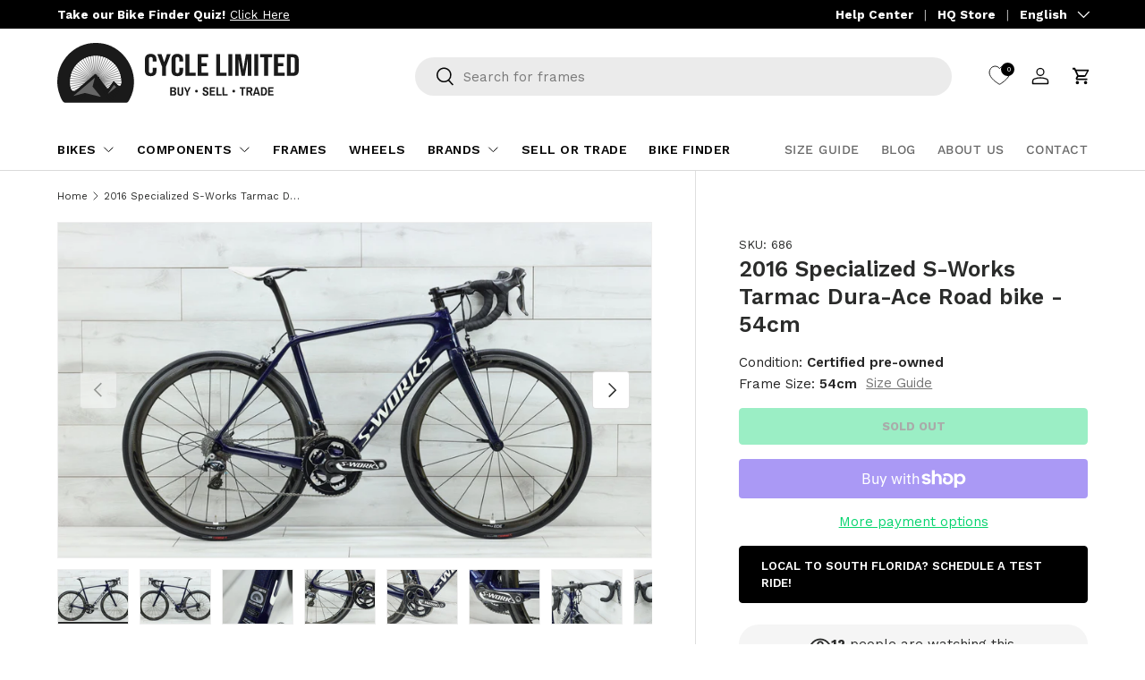

--- FILE ---
content_type: text/html; charset=utf-8
request_url: https://cyclelimited.com/products/2016-specialized-s-works-tarmac-dura-ace-road-bike-54cm-3
body_size: 91000
content:
<!doctype html>
<html class="no-js" lang="en" dir="ltr">
<head>

  	<link rel="canonical" href="https://cyclelimited.com/products/2016-specialized-s-works-tarmac-dura-ace-road-bike-54cm-3"/ > 

<!-- TrustBox script -->
<script type="text/javascript" src="//widget.trustpilot.com/bootstrap/v5/tp.widget.bootstrap.min.js" async></script>
<!-- End TrustBox script -->
<script defer src="https://cdn.jsdelivr.net/gh/cycle-limited/ecommerce-js/utm-tr.js"></script><meta charset="utf-8">
<meta name="viewport" content="width=device-width,initial-scale=1">
<title>2016 Specialized S-Works Tarmac Dura-Ace Road bike - 54cm &ndash; Cycle Limited</title><link rel="canonical" href="https://cyclelimited.com/products/2016-specialized-s-works-tarmac-dura-ace-road-bike-54cm-3"><link rel="icon" href="//cyclelimited.com/cdn/shop/files/cyclefaviconfinal.png?crop=center&height=48&v=1698770521&width=48" type="image/png">
  <link rel="apple-touch-icon" href="//cyclelimited.com/cdn/shop/files/cyclefaviconfinal.png?crop=center&height=180&v=1698770521&width=180"><meta name="description" content="The 2016 Specialized S-Works Tarmac Dura-Ace is a top-of-the-line road bike that delivers exceptional performance and precision. Constructed with an ultralight and stiff FACT 11r carbon frame, this bike offers a perfect blend of aerodynamics, responsiveness, and efficiency. The Tarmac Dura-Ace is equipped with a Shiman"><meta property="og:site_name" content="Cycle Limited">
<meta property="og:url" content="https://cyclelimited.com/products/2016-specialized-s-works-tarmac-dura-ace-road-bike-54cm-3">
<meta property="og:title" content="2016 Specialized S-Works Tarmac Dura-Ace Road bike - 54cm">
<meta property="og:type" content="product">
<meta property="og:description" content="The 2016 Specialized S-Works Tarmac Dura-Ace is a top-of-the-line road bike that delivers exceptional performance and precision. Constructed with an ultralight and stiff FACT 11r carbon frame, this bike offers a perfect blend of aerodynamics, responsiveness, and efficiency. The Tarmac Dura-Ace is equipped with a Shiman"><meta property="og:image" content="http://cyclelimited.com/cdn/shop/files/JCO_0148-3-scaled.jpg?crop=center&height=1200&v=1694821606&width=1200">
  <meta property="og:image:secure_url" content="https://cyclelimited.com/cdn/shop/files/JCO_0148-3-scaled.jpg?crop=center&height=1200&v=1694821606&width=1200">
  <meta property="og:image:width" content="2560">
  <meta property="og:image:height" content="1438"><meta property="og:price:amount" content="3,799.99">
  <meta property="og:price:currency" content="USD"><meta name="twitter:card" content="summary_large_image">
<meta name="twitter:title" content="2016 Specialized S-Works Tarmac Dura-Ace Road bike - 54cm">
<meta name="twitter:description" content="The 2016 Specialized S-Works Tarmac Dura-Ace is a top-of-the-line road bike that delivers exceptional performance and precision. Constructed with an ultralight and stiff FACT 11r carbon frame, this bike offers a perfect blend of aerodynamics, responsiveness, and efficiency. The Tarmac Dura-Ace is equipped with a Shiman">
<style data-shopify>
@font-face {
  font-family: "Work Sans";
  font-weight: 400;
  font-style: normal;
  font-display: swap;
  src: url("//cyclelimited.com/cdn/fonts/work_sans/worksans_n4.b7973b3d07d0ace13de1b1bea9c45759cdbe12cf.woff2") format("woff2"),
       url("//cyclelimited.com/cdn/fonts/work_sans/worksans_n4.cf5ceb1e6d373a9505e637c1aff0a71d0959556d.woff") format("woff");
}
@font-face {
  font-family: "Work Sans";
  font-weight: 700;
  font-style: normal;
  font-display: swap;
  src: url("//cyclelimited.com/cdn/fonts/work_sans/worksans_n7.e2cf5bd8f2c7e9d30c030f9ea8eafc69f5a92f7b.woff2") format("woff2"),
       url("//cyclelimited.com/cdn/fonts/work_sans/worksans_n7.20f1c80359e7f7b4327b81543e1acb5c32cd03cd.woff") format("woff");
}
@font-face {
  font-family: "Work Sans";
  font-weight: 400;
  font-style: italic;
  font-display: swap;
  src: url("//cyclelimited.com/cdn/fonts/work_sans/worksans_i4.16ff51e3e71fc1d09ff97b9ff9ccacbeeb384ec4.woff2") format("woff2"),
       url("//cyclelimited.com/cdn/fonts/work_sans/worksans_i4.ed4a1418cba5b7f04f79e4d5c8a5f1a6bd34f23b.woff") format("woff");
}
@font-face {
  font-family: "Work Sans";
  font-weight: 700;
  font-style: italic;
  font-display: swap;
  src: url("//cyclelimited.com/cdn/fonts/work_sans/worksans_i7.7cdba6320b03c03dcaa365743a4e0e729fe97e54.woff2") format("woff2"),
       url("//cyclelimited.com/cdn/fonts/work_sans/worksans_i7.42a9f4016982495f4c0b0fb3dc64cf8f2d0c3eaa.woff") format("woff");
}
@font-face {
  font-family: "Work Sans";
  font-weight: 600;
  font-style: normal;
  font-display: swap;
  src: url("//cyclelimited.com/cdn/fonts/work_sans/worksans_n6.75811c3bd5161ea6e3ceb2d48ca889388f9bd5fe.woff2") format("woff2"),
       url("//cyclelimited.com/cdn/fonts/work_sans/worksans_n6.defcf26f28f3fa3df4555714d3f2e0f1217d7772.woff") format("woff");
}
@font-face {
  font-family: "Work Sans";
  font-weight: 500;
  font-style: normal;
  font-display: swap;
  src: url("//cyclelimited.com/cdn/fonts/work_sans/worksans_n5.42fc03d7028ac0f31a2ddf10d4a2904a7483a1c4.woff2") format("woff2"),
       url("//cyclelimited.com/cdn/fonts/work_sans/worksans_n5.1f79bf93aa21696aa0428c88e39fb9f946295341.woff") format("woff");
}
:root {
      --bg-color: 255 255 255 / 1.0;
      --bg-color-og: 255 255 255 / 1.0;
      --heading-color: 42 43 42;
      --text-color: 42 43 42;
      --text-color-og: 42 43 42;
      --scrollbar-color: 42 43 42;
      --link-color: 6 212 110;
      --link-color-og: 6 212 110;
      --star-color: 6 212 110;--swatch-border-color-default: 212 213 212;
        --swatch-border-color-active: 149 149 149;
        --swatch-card-size: 24px;
        --swatch-variant-picker-size: 54px;--color-scheme-1-bg: 22 22 22 / 1.0;
      --color-scheme-1-grad: ;
      --color-scheme-1-heading: 255 255 255;
      --color-scheme-1-text: 236 236 236;
      --color-scheme-1-btn-bg: 6 212 110;
      --color-scheme-1-btn-text: 0 0 0;
      --color-scheme-1-btn-bg-hover: 5 195 102;--color-scheme-2-bg: 232 246 234 / 1.0;
      --color-scheme-2-grad: ;
      --color-scheme-2-heading: 255 255 255;
      --color-scheme-2-text: 255 255 255;
      --color-scheme-2-btn-bg: 6 212 110;
      --color-scheme-2-btn-text: 0 0 0;
      --color-scheme-2-btn-bg-hover: 5 195 102;--color-scheme-3-bg: 28 36 32 / 1.0;
      --color-scheme-3-grad: ;
      --color-scheme-3-heading: 255 255 255;
      --color-scheme-3-text: 230 230 230;
      --color-scheme-3-btn-bg: 6 212 110;
      --color-scheme-3-btn-text: 28 36 32;
      --color-scheme-3-btn-bg-hover: 10 201 106;

      --drawer-bg-color: 255 255 255 / 1.0;
      --drawer-text-color: 42 43 42;

      --panel-bg-color: 244 244 244 / 1.0;
      --panel-heading-color: 42 43 42;
      --panel-text-color: 42 43 42;

      --in-stock-text-color: 44 126 63;
      --low-stock-text-color: 210 134 26;
      --very-low-stock-text-color: 180 12 28;
      --no-stock-text-color: 119 119 119;

      --error-bg-color: 252 237 238;
      --error-text-color: 180 12 28;
      --success-bg-color: 232 246 234;
      --success-text-color: 44 126 63;
      --info-bg-color: 228 237 250;
      --info-text-color: 26 102 210;

      --heading-font-family: "Work Sans", sans-serif;
      --heading-font-style: normal;
      --heading-font-weight: 600;
      --heading-scale-start: 6;

      --navigation-font-family: "Work Sans", sans-serif;
      --navigation-font-style: normal;
      --navigation-font-weight: 500;
      --heading-text-transform: uppercase;
--subheading-text-transform: none;
      --body-font-family: "Work Sans", sans-serif;
      --body-font-style: normal;
      --body-font-weight: 400;
      --body-font-size: 15;

      --section-gap: 48;
      --heading-gap: calc(8 * var(--space-unit));--grid-column-gap: 15px;--btn-bg-color: 42 43 42;
      --btn-bg-hover-color: 82 83 82;
      --btn-text-color: 255 255 255;
      --btn-bg-color-og: 42 43 42;
      --btn-text-color-og: 255 255 255;
      --btn-alt-bg-color: 255 255 255;
      --btn-alt-bg-alpha: 1.0;
      --btn-alt-text-color: 42 43 42;
      --btn-border-width: 2px;
      --btn-padding-y: 12px;

      
      --btn-border-radius: 4px;
      

      --btn-lg-border-radius: 50%;
      --btn-icon-border-radius: 50%;
      --input-with-btn-inner-radius: var(--btn-border-radius);
      --btn-text-transform: uppercase;

      --input-bg-color: 255 255 255 / 1.0;
      --input-text-color: 42 43 42;
      --input-border-width: 2px;
      --input-border-radius: 2px;
      --textarea-border-radius: 2px;
      --input-border-radius: 4px;
      --input-bg-color-diff-3: #f7f7f7;
      --input-bg-color-diff-6: #f0f0f0;

      --modal-border-radius: 12px;
      --modal-overlay-color: 0 0 0;
      --modal-overlay-opacity: 0.4;
      --drawer-border-radius: 12px;
      --overlay-border-radius: 0px;--custom-label-bg-color: 13 44 84;
      --custom-label-text-color: 255 255 255;--sale-label-bg-color: 170 17 85;
      --sale-label-text-color: 255 255 255;--sold-out-label-bg-color: 42 43 42;
      --sold-out-label-text-color: 255 255 255;--new-label-bg-color: 127 184 0;
      --new-label-text-color: 255 255 255;--preorder-label-bg-color: 0 166 237;
      --preorder-label-text-color: 255 255 255;

      --page-width: 1620px;
      --gutter-sm: 20px;
      --gutter-md: 32px;
      --gutter-lg: 64px;

      --payment-terms-bg-color: #ffffff;

      --coll-card-bg-color: #F9F9F9;
      --coll-card-border-color: #f2f2f2;--card-bg-color: #ffffff;
      --card-text-color: 38 38 43;
      --card-border-color: #f2f2f2;--blend-bg-color: #f4f4f4;
        
          --aos-animate-duration: 0.6s;
        

        
          --aos-min-width: 600;
        
      

      --reading-width: 48em;
    }

    @media (max-width: 769px) {
      :root {
        --reading-width: 36em;
      }
    }
  </style><link rel="stylesheet" href="//cyclelimited.com/cdn/shop/t/55/assets/main.css?v=63159563137605816981766508684">
  <link rel="stylesheet" href="//cyclelimited.com/cdn/shop/t/55/assets/custom.css?v=118581807743048551821766932125">
  <link rel="stylesheet" href="//cyclelimited.com/cdn/shop/t/55/assets/custom-responsive.css?v=11798570712389257241766932005">
  <script src="//cyclelimited.com/cdn/shop/t/55/assets/main.js?v=55248961337794439511766508684" defer="defer"></script><link rel="preload" href="//cyclelimited.com/cdn/fonts/work_sans/worksans_n4.b7973b3d07d0ace13de1b1bea9c45759cdbe12cf.woff2" as="font" type="font/woff2" crossorigin fetchpriority="high"><link rel="preload" href="//cyclelimited.com/cdn/fonts/work_sans/worksans_n6.75811c3bd5161ea6e3ceb2d48ca889388f9bd5fe.woff2" as="font" type="font/woff2" crossorigin fetchpriority="high"><script>window.performance && window.performance.mark && window.performance.mark('shopify.content_for_header.start');</script><meta name="facebook-domain-verification" content="18z095tmst8q4yyfxm87phah6fl0tv">
<meta name="google-site-verification" content="FaPcV5mgCRy6meZPSq-uzXdYxZea0dig6y0FPCwthsw">
<meta id="shopify-digital-wallet" name="shopify-digital-wallet" content="/82224906557/digital_wallets/dialog">
<meta name="shopify-checkout-api-token" content="c584241f833f5982bc95557c617deb98">
<meta id="in-context-paypal-metadata" data-shop-id="82224906557" data-venmo-supported="false" data-environment="production" data-locale="en_US" data-paypal-v4="true" data-currency="USD">
<link rel="alternate" hreflang="x-default" href="https://cyclelimited.com/products/2016-specialized-s-works-tarmac-dura-ace-road-bike-54cm-3">
<link rel="alternate" hreflang="en-US" href="https://cyclelimited.com/products/2016-specialized-s-works-tarmac-dura-ace-road-bike-54cm-3">
<link rel="alternate" hreflang="es-US" href="https://cyclelimited.com/es/products/2016-specialized-s-works-tarmac-dura-ace-road-bike-54cm-3">
<link rel="alternate" hreflang="fr-US" href="https://cyclelimited.com/fr/products/2016-specialized-s-works-tarmac-dura-ace-road-bike-54cm-3">
<link rel="alternate" type="application/json+oembed" href="https://cyclelimited.com/products/2016-specialized-s-works-tarmac-dura-ace-road-bike-54cm-3.oembed">
<script async="async" src="/checkouts/internal/preloads.js?locale=en-US"></script>
<link rel="preconnect" href="https://shop.app" crossorigin="anonymous">
<script async="async" src="https://shop.app/checkouts/internal/preloads.js?locale=en-US&shop_id=82224906557" crossorigin="anonymous"></script>
<script id="apple-pay-shop-capabilities" type="application/json">{"shopId":82224906557,"countryCode":"US","currencyCode":"USD","merchantCapabilities":["supports3DS"],"merchantId":"gid:\/\/shopify\/Shop\/82224906557","merchantName":"Cycle Limited","requiredBillingContactFields":["postalAddress","email","phone"],"requiredShippingContactFields":["postalAddress","email","phone"],"shippingType":"shipping","supportedNetworks":["visa","masterCard","amex","discover","elo","jcb"],"total":{"type":"pending","label":"Cycle Limited","amount":"1.00"},"shopifyPaymentsEnabled":true,"supportsSubscriptions":true}</script>
<script id="shopify-features" type="application/json">{"accessToken":"c584241f833f5982bc95557c617deb98","betas":["rich-media-storefront-analytics"],"domain":"cyclelimited.com","predictiveSearch":true,"shopId":82224906557,"locale":"en"}</script>
<script>var Shopify = Shopify || {};
Shopify.shop = "20c49b-2.myshopify.com";
Shopify.locale = "en";
Shopify.currency = {"active":"USD","rate":"1.0"};
Shopify.country = "US";
Shopify.theme = {"name":"12\/28\/25 (Remove holiday sale media)","id":184211308916,"schema_name":"Enterprise","schema_version":"1.2.1","theme_store_id":1657,"role":"main"};
Shopify.theme.handle = "null";
Shopify.theme.style = {"id":null,"handle":null};
Shopify.cdnHost = "cyclelimited.com/cdn";
Shopify.routes = Shopify.routes || {};
Shopify.routes.root = "/";</script>
<script type="module">!function(o){(o.Shopify=o.Shopify||{}).modules=!0}(window);</script>
<script>!function(o){function n(){var o=[];function n(){o.push(Array.prototype.slice.apply(arguments))}return n.q=o,n}var t=o.Shopify=o.Shopify||{};t.loadFeatures=n(),t.autoloadFeatures=n()}(window);</script>
<script>
  window.ShopifyPay = window.ShopifyPay || {};
  window.ShopifyPay.apiHost = "shop.app\/pay";
  window.ShopifyPay.redirectState = null;
</script>
<script id="shop-js-analytics" type="application/json">{"pageType":"product"}</script>
<script defer="defer" async type="module" src="//cyclelimited.com/cdn/shopifycloud/shop-js/modules/v2/client.init-shop-cart-sync_BdyHc3Nr.en.esm.js"></script>
<script defer="defer" async type="module" src="//cyclelimited.com/cdn/shopifycloud/shop-js/modules/v2/chunk.common_Daul8nwZ.esm.js"></script>
<script type="module">
  await import("//cyclelimited.com/cdn/shopifycloud/shop-js/modules/v2/client.init-shop-cart-sync_BdyHc3Nr.en.esm.js");
await import("//cyclelimited.com/cdn/shopifycloud/shop-js/modules/v2/chunk.common_Daul8nwZ.esm.js");

  window.Shopify.SignInWithShop?.initShopCartSync?.({"fedCMEnabled":true,"windoidEnabled":true});

</script>
<script defer="defer" async type="module" src="//cyclelimited.com/cdn/shopifycloud/shop-js/modules/v2/client.payment-terms_MV4M3zvL.en.esm.js"></script>
<script defer="defer" async type="module" src="//cyclelimited.com/cdn/shopifycloud/shop-js/modules/v2/chunk.common_Daul8nwZ.esm.js"></script>
<script defer="defer" async type="module" src="//cyclelimited.com/cdn/shopifycloud/shop-js/modules/v2/chunk.modal_CQq8HTM6.esm.js"></script>
<script type="module">
  await import("//cyclelimited.com/cdn/shopifycloud/shop-js/modules/v2/client.payment-terms_MV4M3zvL.en.esm.js");
await import("//cyclelimited.com/cdn/shopifycloud/shop-js/modules/v2/chunk.common_Daul8nwZ.esm.js");
await import("//cyclelimited.com/cdn/shopifycloud/shop-js/modules/v2/chunk.modal_CQq8HTM6.esm.js");

  
</script>
<script>
  window.Shopify = window.Shopify || {};
  if (!window.Shopify.featureAssets) window.Shopify.featureAssets = {};
  window.Shopify.featureAssets['shop-js'] = {"shop-cart-sync":["modules/v2/client.shop-cart-sync_QYOiDySF.en.esm.js","modules/v2/chunk.common_Daul8nwZ.esm.js"],"init-fed-cm":["modules/v2/client.init-fed-cm_DchLp9rc.en.esm.js","modules/v2/chunk.common_Daul8nwZ.esm.js"],"shop-button":["modules/v2/client.shop-button_OV7bAJc5.en.esm.js","modules/v2/chunk.common_Daul8nwZ.esm.js"],"init-windoid":["modules/v2/client.init-windoid_DwxFKQ8e.en.esm.js","modules/v2/chunk.common_Daul8nwZ.esm.js"],"shop-cash-offers":["modules/v2/client.shop-cash-offers_DWtL6Bq3.en.esm.js","modules/v2/chunk.common_Daul8nwZ.esm.js","modules/v2/chunk.modal_CQq8HTM6.esm.js"],"shop-toast-manager":["modules/v2/client.shop-toast-manager_CX9r1SjA.en.esm.js","modules/v2/chunk.common_Daul8nwZ.esm.js"],"init-shop-email-lookup-coordinator":["modules/v2/client.init-shop-email-lookup-coordinator_UhKnw74l.en.esm.js","modules/v2/chunk.common_Daul8nwZ.esm.js"],"pay-button":["modules/v2/client.pay-button_DzxNnLDY.en.esm.js","modules/v2/chunk.common_Daul8nwZ.esm.js"],"avatar":["modules/v2/client.avatar_BTnouDA3.en.esm.js"],"init-shop-cart-sync":["modules/v2/client.init-shop-cart-sync_BdyHc3Nr.en.esm.js","modules/v2/chunk.common_Daul8nwZ.esm.js"],"shop-login-button":["modules/v2/client.shop-login-button_D8B466_1.en.esm.js","modules/v2/chunk.common_Daul8nwZ.esm.js","modules/v2/chunk.modal_CQq8HTM6.esm.js"],"init-customer-accounts-sign-up":["modules/v2/client.init-customer-accounts-sign-up_C8fpPm4i.en.esm.js","modules/v2/client.shop-login-button_D8B466_1.en.esm.js","modules/v2/chunk.common_Daul8nwZ.esm.js","modules/v2/chunk.modal_CQq8HTM6.esm.js"],"init-shop-for-new-customer-accounts":["modules/v2/client.init-shop-for-new-customer-accounts_CVTO0Ztu.en.esm.js","modules/v2/client.shop-login-button_D8B466_1.en.esm.js","modules/v2/chunk.common_Daul8nwZ.esm.js","modules/v2/chunk.modal_CQq8HTM6.esm.js"],"init-customer-accounts":["modules/v2/client.init-customer-accounts_dRgKMfrE.en.esm.js","modules/v2/client.shop-login-button_D8B466_1.en.esm.js","modules/v2/chunk.common_Daul8nwZ.esm.js","modules/v2/chunk.modal_CQq8HTM6.esm.js"],"shop-follow-button":["modules/v2/client.shop-follow-button_CkZpjEct.en.esm.js","modules/v2/chunk.common_Daul8nwZ.esm.js","modules/v2/chunk.modal_CQq8HTM6.esm.js"],"lead-capture":["modules/v2/client.lead-capture_BntHBhfp.en.esm.js","modules/v2/chunk.common_Daul8nwZ.esm.js","modules/v2/chunk.modal_CQq8HTM6.esm.js"],"checkout-modal":["modules/v2/client.checkout-modal_CfxcYbTm.en.esm.js","modules/v2/chunk.common_Daul8nwZ.esm.js","modules/v2/chunk.modal_CQq8HTM6.esm.js"],"shop-login":["modules/v2/client.shop-login_Da4GZ2H6.en.esm.js","modules/v2/chunk.common_Daul8nwZ.esm.js","modules/v2/chunk.modal_CQq8HTM6.esm.js"],"payment-terms":["modules/v2/client.payment-terms_MV4M3zvL.en.esm.js","modules/v2/chunk.common_Daul8nwZ.esm.js","modules/v2/chunk.modal_CQq8HTM6.esm.js"]};
</script>
<script>(function() {
  var isLoaded = false;
  function asyncLoad() {
    if (isLoaded) return;
    isLoaded = true;
    var urls = ["https:\/\/ecommplugins-scripts.trustpilot.com\/v2.1\/js\/header.min.js?settings=eyJrZXkiOiJ1UDZETHdteTZNWmJMR0hvIiwicyI6InNrdSJ9\u0026v=2.5\u0026shop=20c49b-2.myshopify.com","https:\/\/ecommplugins-trustboxsettings.trustpilot.com\/20c49b-2.myshopify.com.js?settings=1744826985612\u0026shop=20c49b-2.myshopify.com","https:\/\/widget.trustpilot.com\/bootstrap\/v5\/tp.widget.sync.bootstrap.min.js?shop=20c49b-2.myshopify.com","https:\/\/static.returngo.ai\/master.returngo.ai\/returngo.min.js?shop=20c49b-2.myshopify.com","https:\/\/ecommplugins-scripts.trustpilot.com\/v2.1\/js\/success.min.js?settings=eyJrZXkiOiJ1UDZETHdteTZNWmJMR0hvIiwicyI6InNrdSIsInQiOlsib3JkZXJzL2Z1bGZpbGxlZCJdLCJ2IjoiIiwiYSI6IiJ9\u0026shop=20c49b-2.myshopify.com"];
    for (var i = 0; i < urls.length; i++) {
      var s = document.createElement('script');
      s.type = 'text/javascript';
      s.async = true;
      s.src = urls[i];
      var x = document.getElementsByTagName('script')[0];
      x.parentNode.insertBefore(s, x);
    }
  };
  if(window.attachEvent) {
    window.attachEvent('onload', asyncLoad);
  } else {
    window.addEventListener('load', asyncLoad, false);
  }
})();</script>
<script id="__st">var __st={"a":82224906557,"offset":-18000,"reqid":"0af9e237-dfa9-410b-bd21-2a90cc8e08b0-1768967051","pageurl":"cyclelimited.com\/products\/2016-specialized-s-works-tarmac-dura-ace-road-bike-54cm-3","u":"8d4bba22ac2d","p":"product","rtyp":"product","rid":8692445086013};</script>
<script>window.ShopifyPaypalV4VisibilityTracking = true;</script>
<script id="captcha-bootstrap">!function(){'use strict';const t='contact',e='account',n='new_comment',o=[[t,t],['blogs',n],['comments',n],[t,'customer']],c=[[e,'customer_login'],[e,'guest_login'],[e,'recover_customer_password'],[e,'create_customer']],r=t=>t.map((([t,e])=>`form[action*='/${t}']:not([data-nocaptcha='true']) input[name='form_type'][value='${e}']`)).join(','),a=t=>()=>t?[...document.querySelectorAll(t)].map((t=>t.form)):[];function s(){const t=[...o],e=r(t);return a(e)}const i='password',u='form_key',d=['recaptcha-v3-token','g-recaptcha-response','h-captcha-response',i],f=()=>{try{return window.sessionStorage}catch{return}},m='__shopify_v',_=t=>t.elements[u];function p(t,e,n=!1){try{const o=window.sessionStorage,c=JSON.parse(o.getItem(e)),{data:r}=function(t){const{data:e,action:n}=t;return t[m]||n?{data:e,action:n}:{data:t,action:n}}(c);for(const[e,n]of Object.entries(r))t.elements[e]&&(t.elements[e].value=n);n&&o.removeItem(e)}catch(o){console.error('form repopulation failed',{error:o})}}const l='form_type',E='cptcha';function T(t){t.dataset[E]=!0}const w=window,h=w.document,L='Shopify',v='ce_forms',y='captcha';let A=!1;((t,e)=>{const n=(g='f06e6c50-85a8-45c8-87d0-21a2b65856fe',I='https://cdn.shopify.com/shopifycloud/storefront-forms-hcaptcha/ce_storefront_forms_captcha_hcaptcha.v1.5.2.iife.js',D={infoText:'Protected by hCaptcha',privacyText:'Privacy',termsText:'Terms'},(t,e,n)=>{const o=w[L][v],c=o.bindForm;if(c)return c(t,g,e,D).then(n);var r;o.q.push([[t,g,e,D],n]),r=I,A||(h.body.append(Object.assign(h.createElement('script'),{id:'captcha-provider',async:!0,src:r})),A=!0)});var g,I,D;w[L]=w[L]||{},w[L][v]=w[L][v]||{},w[L][v].q=[],w[L][y]=w[L][y]||{},w[L][y].protect=function(t,e){n(t,void 0,e),T(t)},Object.freeze(w[L][y]),function(t,e,n,w,h,L){const[v,y,A,g]=function(t,e,n){const i=e?o:[],u=t?c:[],d=[...i,...u],f=r(d),m=r(i),_=r(d.filter((([t,e])=>n.includes(e))));return[a(f),a(m),a(_),s()]}(w,h,L),I=t=>{const e=t.target;return e instanceof HTMLFormElement?e:e&&e.form},D=t=>v().includes(t);t.addEventListener('submit',(t=>{const e=I(t);if(!e)return;const n=D(e)&&!e.dataset.hcaptchaBound&&!e.dataset.recaptchaBound,o=_(e),c=g().includes(e)&&(!o||!o.value);(n||c)&&t.preventDefault(),c&&!n&&(function(t){try{if(!f())return;!function(t){const e=f();if(!e)return;const n=_(t);if(!n)return;const o=n.value;o&&e.removeItem(o)}(t);const e=Array.from(Array(32),(()=>Math.random().toString(36)[2])).join('');!function(t,e){_(t)||t.append(Object.assign(document.createElement('input'),{type:'hidden',name:u})),t.elements[u].value=e}(t,e),function(t,e){const n=f();if(!n)return;const o=[...t.querySelectorAll(`input[type='${i}']`)].map((({name:t})=>t)),c=[...d,...o],r={};for(const[a,s]of new FormData(t).entries())c.includes(a)||(r[a]=s);n.setItem(e,JSON.stringify({[m]:1,action:t.action,data:r}))}(t,e)}catch(e){console.error('failed to persist form',e)}}(e),e.submit())}));const S=(t,e)=>{t&&!t.dataset[E]&&(n(t,e.some((e=>e===t))),T(t))};for(const o of['focusin','change'])t.addEventListener(o,(t=>{const e=I(t);D(e)&&S(e,y())}));const B=e.get('form_key'),M=e.get(l),P=B&&M;t.addEventListener('DOMContentLoaded',(()=>{const t=y();if(P)for(const e of t)e.elements[l].value===M&&p(e,B);[...new Set([...A(),...v().filter((t=>'true'===t.dataset.shopifyCaptcha))])].forEach((e=>S(e,t)))}))}(h,new URLSearchParams(w.location.search),n,t,e,['guest_login'])})(!0,!0)}();</script>
<script integrity="sha256-4kQ18oKyAcykRKYeNunJcIwy7WH5gtpwJnB7kiuLZ1E=" data-source-attribution="shopify.loadfeatures" defer="defer" src="//cyclelimited.com/cdn/shopifycloud/storefront/assets/storefront/load_feature-a0a9edcb.js" crossorigin="anonymous"></script>
<script crossorigin="anonymous" defer="defer" src="//cyclelimited.com/cdn/shopifycloud/storefront/assets/shopify_pay/storefront-65b4c6d7.js?v=20250812"></script>
<script data-source-attribution="shopify.dynamic_checkout.dynamic.init">var Shopify=Shopify||{};Shopify.PaymentButton=Shopify.PaymentButton||{isStorefrontPortableWallets:!0,init:function(){window.Shopify.PaymentButton.init=function(){};var t=document.createElement("script");t.src="https://cyclelimited.com/cdn/shopifycloud/portable-wallets/latest/portable-wallets.en.js",t.type="module",document.head.appendChild(t)}};
</script>
<script data-source-attribution="shopify.dynamic_checkout.buyer_consent">
  function portableWalletsHideBuyerConsent(e){var t=document.getElementById("shopify-buyer-consent"),n=document.getElementById("shopify-subscription-policy-button");t&&n&&(t.classList.add("hidden"),t.setAttribute("aria-hidden","true"),n.removeEventListener("click",e))}function portableWalletsShowBuyerConsent(e){var t=document.getElementById("shopify-buyer-consent"),n=document.getElementById("shopify-subscription-policy-button");t&&n&&(t.classList.remove("hidden"),t.removeAttribute("aria-hidden"),n.addEventListener("click",e))}window.Shopify?.PaymentButton&&(window.Shopify.PaymentButton.hideBuyerConsent=portableWalletsHideBuyerConsent,window.Shopify.PaymentButton.showBuyerConsent=portableWalletsShowBuyerConsent);
</script>
<script>
  function portableWalletsCleanup(e){e&&e.src&&console.error("Failed to load portable wallets script "+e.src);var t=document.querySelectorAll("shopify-accelerated-checkout .shopify-payment-button__skeleton, shopify-accelerated-checkout-cart .wallet-cart-button__skeleton"),e=document.getElementById("shopify-buyer-consent");for(let e=0;e<t.length;e++)t[e].remove();e&&e.remove()}function portableWalletsNotLoadedAsModule(e){e instanceof ErrorEvent&&"string"==typeof e.message&&e.message.includes("import.meta")&&"string"==typeof e.filename&&e.filename.includes("portable-wallets")&&(window.removeEventListener("error",portableWalletsNotLoadedAsModule),window.Shopify.PaymentButton.failedToLoad=e,"loading"===document.readyState?document.addEventListener("DOMContentLoaded",window.Shopify.PaymentButton.init):window.Shopify.PaymentButton.init())}window.addEventListener("error",portableWalletsNotLoadedAsModule);
</script>

<script type="module" src="https://cyclelimited.com/cdn/shopifycloud/portable-wallets/latest/portable-wallets.en.js" onError="portableWalletsCleanup(this)" crossorigin="anonymous"></script>
<script nomodule>
  document.addEventListener("DOMContentLoaded", portableWalletsCleanup);
</script>

<link id="shopify-accelerated-checkout-styles" rel="stylesheet" media="screen" href="https://cyclelimited.com/cdn/shopifycloud/portable-wallets/latest/accelerated-checkout-backwards-compat.css" crossorigin="anonymous">
<style id="shopify-accelerated-checkout-cart">
        #shopify-buyer-consent {
  margin-top: 1em;
  display: inline-block;
  width: 100%;
}

#shopify-buyer-consent.hidden {
  display: none;
}

#shopify-subscription-policy-button {
  background: none;
  border: none;
  padding: 0;
  text-decoration: underline;
  font-size: inherit;
  cursor: pointer;
}

#shopify-subscription-policy-button::before {
  box-shadow: none;
}

      </style>
<script id="sections-script" data-sections="header,footer" defer="defer" src="//cyclelimited.com/cdn/shop/t/55/compiled_assets/scripts.js?v=27447"></script>
<script>window.performance && window.performance.mark && window.performance.mark('shopify.content_for_header.end');</script>

    <script src="//cyclelimited.com/cdn/shop/t/55/assets/animate-on-scroll.js?v=15249566486942820451766508684" defer="defer"></script>
    <link rel="stylesheet" href="//cyclelimited.com/cdn/shop/t/55/assets/animate-on-scroll.css?v=116194678796051782541766508684">
  

  <script>document.documentElement.className = document.documentElement.className.replace('no-js', 'js');</script><!-- CC Custom Head Start --><!-- CC Custom Head End --><link rel="stylesheet" href="https://wn8g3y.csb.app/main.css">
  <script defer async src="https://cdn.younet.network/main.js"></script>

<script src="https://cdnjs.cloudflare.com/ajax/libs/clipboard.js/2.0.11/clipboard.min.js" integrity="sha512-7O5pXpc0oCRrxk8RUfDYFgn0nO1t+jLuIOQdOMRp4APB7uZ4vSjspzp5y6YDtDs4VzUSTbWzBFZ/LKJhnyFOKw==" crossorigin="anonymous" referrerpolicy="no-referrer"></script>

<!-- Google Tag Manager -->
<script>(function(w,d,s,l,i){w[l]=w[l]||[];w[l].push({'gtm.start':
new Date().getTime(),event:'gtm.js'});var f=d.getElementsByTagName(s)[0],
j=d.createElement(s),dl=l!='dataLayer'?'&l='+l:'';j.async=true;j.src=
'https://www.googletagmanager.com/gtm.js?id='+i+dl;f.parentNode.insertBefore(j,f);
})(window,document,'script','dataLayer','GTM-P9RWS8D5');</script>
<!-- End Google Tag Manager -->  
  
<!-- Incubeta Google tag (gtag.js) -->
<script async src="https://www.googletagmanager.com/gtag/js?id=AW-335031459"></script>
<script>
  window.dataLayer = window.dataLayer || [];
  function gtag(){dataLayer.push(arguments);}
  gtag('js', new Date());

  gtag('config', 'AW-335031459');
</script>
  
<!-- Bing tag  -->
<script>
  (function(w,d,t,r,u)
  {
    var f,n,i;
    w[u]=w[u]||[],f=function()
    {
      var o={ti:"343186666", enableAutoSpaTracking: true};
      o.q=w[u],w[u]=new UET(o),w[u].push("pageLoad")
    },
    n=d.createElement(t),n.src=r,n.async=1,n.onload=n.onreadystatechange=function()
    {
      var s=this.readyState;
      s&&s!=="loaded"&&s!=="complete"||(f(),n.onload=n.onreadystatechange=null)
    },
    i=d.getElementsByTagName(t)[0],i.parentNode.insertBefore(n,i)
  })
  (window,document,"script","//bat.bing.com/bat.js","uetq");
</script>


  <script>
  window.uetq = window.uetq || [];
  window.uetq.push("event", "PRODUCT_PURCHASE", {"ecomm_prodid":"8692445086013","ecomm_pagetype":"PURCHASE","revenue_value":379999,"currency":"USD"});
  </script>


  
<!-- BEGIN app block: shopify://apps/blockify-fraud-filter/blocks/app_embed/2e3e0ba5-0e70-447a-9ec5-3bf76b5ef12e --> 
 
 
    <script>
        window.blockifyShopIdentifier = "20c49b-2.myshopify.com";
        window.ipBlockerMetafields = "{\"showOverlayByPass\":false,\"disableSpyExtensions\":false,\"blockUnknownBots\":false,\"activeApp\":true,\"blockByMetafield\":true,\"visitorAnalytic\":true,\"showWatermark\":true,\"token\":\"eyJhbGciOiJIUzI1NiIsInR5cCI6IkpXVCJ9.eyJpZGVudGlmaWVySWQiOiIyMGM0OWItMi5teXNob3BpZnkuY29tIiwiaWF0IjoxNzE3MTA3MjAyfQ.r_W2MK28pYcrErK4emdi7j7SMeY0uULUdwMonsNt5LE\"}";
        window.blockifyRules = "{\"whitelist\":[],\"blacklist\":[{\"id\":109193,\"type\":\"1\",\"ipAddress\":\"23.227.38.32\",\"criteria\":\"1\",\"priority\":\"1\"}]}";
        window.ipblockerBlockTemplate = "{\"customCss\":\"#blockify---container{--bg-blockify: #fff;position:relative}#blockify---container::after{content:'';position:absolute;inset:0;background-repeat:no-repeat !important;background-size:cover !important;background:var(--bg-blockify);z-index:0}#blockify---container #blockify---container__inner{display:flex;flex-direction:column;align-items:center;position:relative;z-index:1}#blockify---container #blockify---container__inner #blockify-block-content{display:flex;flex-direction:column;align-items:center;text-align:center}#blockify---container #blockify---container__inner #blockify-block-content #blockify-block-superTitle{display:none !important}#blockify---container #blockify---container__inner #blockify-block-content #blockify-block-title{font-size:313%;font-weight:bold;margin-top:1em}@media only screen and (min-width: 768px) and (max-width: 1199px){#blockify---container #blockify---container__inner #blockify-block-content #blockify-block-title{font-size:188%}}@media only screen and (max-width: 767px){#blockify---container #blockify---container__inner #blockify-block-content #blockify-block-title{font-size:107%}}#blockify---container #blockify---container__inner #blockify-block-content #blockify-block-description{font-size:125%;margin:1.5em;line-height:1.5}@media only screen and (min-width: 768px) and (max-width: 1199px){#blockify---container #blockify---container__inner #blockify-block-content #blockify-block-description{font-size:88%}}@media only screen and (max-width: 767px){#blockify---container #blockify---container__inner #blockify-block-content #blockify-block-description{font-size:107%}}#blockify---container #blockify---container__inner #blockify-block-content #blockify-block-description #blockify-block-text-blink{display:none !important}#blockify---container #blockify---container__inner #blockify-logo-block-image{position:relative;width:400px;height:auto;max-height:300px}@media only screen and (max-width: 767px){#blockify---container #blockify---container__inner #blockify-logo-block-image{width:200px}}#blockify---container #blockify---container__inner #blockify-logo-block-image::before{content:'';display:block;padding-bottom:56.2%}#blockify---container #blockify---container__inner #blockify-logo-block-image img{position:absolute;top:0;left:0;width:100%;height:100%;object-fit:contain}\\n\",\"logoImage\":{\"active\":true,\"value\":\"https:\/\/storage.synctrack.io\/megamind-fraud\/assets\/default-thumbnail.png\",\"altText\":\"Red octagonal stop sign with a black hand symbol in the center, indicating a warning or prohibition\"},\"superTitle\":{\"active\":false,\"text\":\"403\",\"color\":\"#899df1\"},\"title\":{\"active\":true,\"text\":\"Access Denied\",\"color\":\"#000\"},\"description\":{\"active\":true,\"text\":\"The site owner may have set restrictions that prevent you from accessing the site. Please contact the site owner for access.\",\"color\":\"#000\"},\"background\":{\"active\":true,\"value\":\"#fff\",\"type\":\"1\",\"colorFrom\":null,\"colorTo\":null}}";

        
            window.blockifyProductCollections = [];
        
    </script>
<link href="https://cdn.shopify.com/extensions/019bde6c-6f74-71a0-9e52-4539429898f4/blockify-shopify-288/assets/blockify-embed.min.js" as="script" type="text/javascript" rel="preload"><link href="https://cdn.shopify.com/extensions/019bde6c-6f74-71a0-9e52-4539429898f4/blockify-shopify-288/assets/prevent-bypass-script.min.js" as="script" type="text/javascript" rel="preload">
<script type="text/javascript">
    window.blockifyBaseUrl = 'https://fraud.blockifyapp.com/s/api';
    window.blockifyPublicUrl = 'https://fraud.blockifyapp.com/s/api/public';
    window.bucketUrl = 'https://storage.synctrack.io/megamind-fraud';
    window.storefrontApiUrl  = 'https://fraud.blockifyapp.com/p/api';
</script>
<script type="text/javascript">
  window.blockifyChecking = true;
</script>
<script id="blockifyScriptByPass" type="text/javascript" src=https://cdn.shopify.com/extensions/019bde6c-6f74-71a0-9e52-4539429898f4/blockify-shopify-288/assets/prevent-bypass-script.min.js async></script>
<script id="blockifyScriptTag" type="text/javascript" src=https://cdn.shopify.com/extensions/019bde6c-6f74-71a0-9e52-4539429898f4/blockify-shopify-288/assets/blockify-embed.min.js async></script>


<!-- END app block --><!-- BEGIN app block: shopify://apps/se-wishlist-engine/blocks/app-embed/8f7c0857-8e71-463d-a168-8e133094753b --><link rel="preload" href="https://cdn.shopify.com/extensions/019bdabd-6cb4-76dd-b102-0fca94c8df62/wishlist-engine-226/assets/wishlist-engine.css" as="style" onload="this.onload=null;this.rel='stylesheet'">
<noscript><link rel="stylesheet" href="https://cdn.shopify.com/extensions/019bdabd-6cb4-76dd-b102-0fca94c8df62/wishlist-engine-226/assets/wishlist-engine.css"></noscript>

<meta name="wishlist_shop_current_currency" content="${{amount}}" id="wishlist_shop_current_currency"/>
<script data-id="Ad05seVZTT0FSY1FTM__14198427981142892921" type="application/javascript">
  var  customHeartIcon='';
  var  customHeartFillIcon='';
</script>

 
<script src="https://cdn.shopify.com/extensions/019bdabd-6cb4-76dd-b102-0fca94c8df62/wishlist-engine-226/assets/wishlist-engine-app.js" defer></script>

<!-- END app block --><!-- BEGIN app block: shopify://apps/klaviyo-email-marketing-sms/blocks/klaviyo-onsite-embed/2632fe16-c075-4321-a88b-50b567f42507 -->












  <script async src="https://static.klaviyo.com/onsite/js/QRuEes/klaviyo.js?company_id=QRuEes"></script>
  <script>!function(){if(!window.klaviyo){window._klOnsite=window._klOnsite||[];try{window.klaviyo=new Proxy({},{get:function(n,i){return"push"===i?function(){var n;(n=window._klOnsite).push.apply(n,arguments)}:function(){for(var n=arguments.length,o=new Array(n),w=0;w<n;w++)o[w]=arguments[w];var t="function"==typeof o[o.length-1]?o.pop():void 0,e=new Promise((function(n){window._klOnsite.push([i].concat(o,[function(i){t&&t(i),n(i)}]))}));return e}}})}catch(n){window.klaviyo=window.klaviyo||[],window.klaviyo.push=function(){var n;(n=window._klOnsite).push.apply(n,arguments)}}}}();</script>

  
    <script id="viewed_product">
      if (item == null) {
        var _learnq = _learnq || [];

        var MetafieldReviews = null
        var MetafieldYotpoRating = null
        var MetafieldYotpoCount = null
        var MetafieldLooxRating = null
        var MetafieldLooxCount = null
        var okendoProduct = null
        var okendoProductReviewCount = null
        var okendoProductReviewAverageValue = null
        try {
          // The following fields are used for Customer Hub recently viewed in order to add reviews.
          // This information is not part of __kla_viewed. Instead, it is part of __kla_viewed_reviewed_items
          MetafieldReviews = {};
          MetafieldYotpoRating = null
          MetafieldYotpoCount = null
          MetafieldLooxRating = null
          MetafieldLooxCount = null

          okendoProduct = null
          // If the okendo metafield is not legacy, it will error, which then requires the new json formatted data
          if (okendoProduct && 'error' in okendoProduct) {
            okendoProduct = null
          }
          okendoProductReviewCount = okendoProduct ? okendoProduct.reviewCount : null
          okendoProductReviewAverageValue = okendoProduct ? okendoProduct.reviewAverageValue : null
        } catch (error) {
          console.error('Error in Klaviyo onsite reviews tracking:', error);
        }

        var item = {
          Name: "2016 Specialized S-Works Tarmac Dura-Ace  Road bike - 54cm",
          ProductID: 8692445086013,
          Categories: [],
          ImageURL: "https://cyclelimited.com/cdn/shop/files/JCO_0148-3-scaled_grande.jpg?v=1694821606",
          URL: "https://cyclelimited.com/products/2016-specialized-s-works-tarmac-dura-ace-road-bike-54cm-3",
          Brand: "Cycle Limited",
          Price: "$3,799.99",
          Value: "3,799.99",
          CompareAtPrice: "$8,000.00"
        };
        _learnq.push(['track', 'Viewed Product', item]);
        _learnq.push(['trackViewedItem', {
          Title: item.Name,
          ItemId: item.ProductID,
          Categories: item.Categories,
          ImageUrl: item.ImageURL,
          Url: item.URL,
          Metadata: {
            Brand: item.Brand,
            Price: item.Price,
            Value: item.Value,
            CompareAtPrice: item.CompareAtPrice
          },
          metafields:{
            reviews: MetafieldReviews,
            yotpo:{
              rating: MetafieldYotpoRating,
              count: MetafieldYotpoCount,
            },
            loox:{
              rating: MetafieldLooxRating,
              count: MetafieldLooxCount,
            },
            okendo: {
              rating: okendoProductReviewAverageValue,
              count: okendoProductReviewCount,
            }
          }
        }]);
      }
    </script>
  




  <script>
    window.klaviyoReviewsProductDesignMode = false
  </script>







<!-- END app block --><!-- BEGIN app block: shopify://apps/seowill-redirects/blocks/brokenlink-404/cc7b1996-e567-42d0-8862-356092041863 -->
<script type="text/javascript">
    !function(t){var e={};function r(n){if(e[n])return e[n].exports;var o=e[n]={i:n,l:!1,exports:{}};return t[n].call(o.exports,o,o.exports,r),o.l=!0,o.exports}r.m=t,r.c=e,r.d=function(t,e,n){r.o(t,e)||Object.defineProperty(t,e,{enumerable:!0,get:n})},r.r=function(t){"undefined"!==typeof Symbol&&Symbol.toStringTag&&Object.defineProperty(t,Symbol.toStringTag,{value:"Module"}),Object.defineProperty(t,"__esModule",{value:!0})},r.t=function(t,e){if(1&e&&(t=r(t)),8&e)return t;if(4&e&&"object"===typeof t&&t&&t.__esModule)return t;var n=Object.create(null);if(r.r(n),Object.defineProperty(n,"default",{enumerable:!0,value:t}),2&e&&"string"!=typeof t)for(var o in t)r.d(n,o,function(e){return t[e]}.bind(null,o));return n},r.n=function(t){var e=t&&t.__esModule?function(){return t.default}:function(){return t};return r.d(e,"a",e),e},r.o=function(t,e){return Object.prototype.hasOwnProperty.call(t,e)},r.p="",r(r.s=11)}([function(t,e,r){"use strict";var n=r(2),o=Object.prototype.toString;function i(t){return"[object Array]"===o.call(t)}function a(t){return"undefined"===typeof t}function u(t){return null!==t&&"object"===typeof t}function s(t){return"[object Function]"===o.call(t)}function c(t,e){if(null!==t&&"undefined"!==typeof t)if("object"!==typeof t&&(t=[t]),i(t))for(var r=0,n=t.length;r<n;r++)e.call(null,t[r],r,t);else for(var o in t)Object.prototype.hasOwnProperty.call(t,o)&&e.call(null,t[o],o,t)}t.exports={isArray:i,isArrayBuffer:function(t){return"[object ArrayBuffer]"===o.call(t)},isBuffer:function(t){return null!==t&&!a(t)&&null!==t.constructor&&!a(t.constructor)&&"function"===typeof t.constructor.isBuffer&&t.constructor.isBuffer(t)},isFormData:function(t){return"undefined"!==typeof FormData&&t instanceof FormData},isArrayBufferView:function(t){return"undefined"!==typeof ArrayBuffer&&ArrayBuffer.isView?ArrayBuffer.isView(t):t&&t.buffer&&t.buffer instanceof ArrayBuffer},isString:function(t){return"string"===typeof t},isNumber:function(t){return"number"===typeof t},isObject:u,isUndefined:a,isDate:function(t){return"[object Date]"===o.call(t)},isFile:function(t){return"[object File]"===o.call(t)},isBlob:function(t){return"[object Blob]"===o.call(t)},isFunction:s,isStream:function(t){return u(t)&&s(t.pipe)},isURLSearchParams:function(t){return"undefined"!==typeof URLSearchParams&&t instanceof URLSearchParams},isStandardBrowserEnv:function(){return("undefined"===typeof navigator||"ReactNative"!==navigator.product&&"NativeScript"!==navigator.product&&"NS"!==navigator.product)&&("undefined"!==typeof window&&"undefined"!==typeof document)},forEach:c,merge:function t(){var e={};function r(r,n){"object"===typeof e[n]&&"object"===typeof r?e[n]=t(e[n],r):e[n]=r}for(var n=0,o=arguments.length;n<o;n++)c(arguments[n],r);return e},deepMerge:function t(){var e={};function r(r,n){"object"===typeof e[n]&&"object"===typeof r?e[n]=t(e[n],r):e[n]="object"===typeof r?t({},r):r}for(var n=0,o=arguments.length;n<o;n++)c(arguments[n],r);return e},extend:function(t,e,r){return c(e,(function(e,o){t[o]=r&&"function"===typeof e?n(e,r):e})),t},trim:function(t){return t.replace(/^\s*/,"").replace(/\s*$/,"")}}},function(t,e,r){t.exports=r(12)},function(t,e,r){"use strict";t.exports=function(t,e){return function(){for(var r=new Array(arguments.length),n=0;n<r.length;n++)r[n]=arguments[n];return t.apply(e,r)}}},function(t,e,r){"use strict";var n=r(0);function o(t){return encodeURIComponent(t).replace(/%40/gi,"@").replace(/%3A/gi,":").replace(/%24/g,"$").replace(/%2C/gi,",").replace(/%20/g,"+").replace(/%5B/gi,"[").replace(/%5D/gi,"]")}t.exports=function(t,e,r){if(!e)return t;var i;if(r)i=r(e);else if(n.isURLSearchParams(e))i=e.toString();else{var a=[];n.forEach(e,(function(t,e){null!==t&&"undefined"!==typeof t&&(n.isArray(t)?e+="[]":t=[t],n.forEach(t,(function(t){n.isDate(t)?t=t.toISOString():n.isObject(t)&&(t=JSON.stringify(t)),a.push(o(e)+"="+o(t))})))})),i=a.join("&")}if(i){var u=t.indexOf("#");-1!==u&&(t=t.slice(0,u)),t+=(-1===t.indexOf("?")?"?":"&")+i}return t}},function(t,e,r){"use strict";t.exports=function(t){return!(!t||!t.__CANCEL__)}},function(t,e,r){"use strict";(function(e){var n=r(0),o=r(19),i={"Content-Type":"application/x-www-form-urlencoded"};function a(t,e){!n.isUndefined(t)&&n.isUndefined(t["Content-Type"])&&(t["Content-Type"]=e)}var u={adapter:function(){var t;return("undefined"!==typeof XMLHttpRequest||"undefined"!==typeof e&&"[object process]"===Object.prototype.toString.call(e))&&(t=r(6)),t}(),transformRequest:[function(t,e){return o(e,"Accept"),o(e,"Content-Type"),n.isFormData(t)||n.isArrayBuffer(t)||n.isBuffer(t)||n.isStream(t)||n.isFile(t)||n.isBlob(t)?t:n.isArrayBufferView(t)?t.buffer:n.isURLSearchParams(t)?(a(e,"application/x-www-form-urlencoded;charset=utf-8"),t.toString()):n.isObject(t)?(a(e,"application/json;charset=utf-8"),JSON.stringify(t)):t}],transformResponse:[function(t){if("string"===typeof t)try{t=JSON.parse(t)}catch(e){}return t}],timeout:0,xsrfCookieName:"XSRF-TOKEN",xsrfHeaderName:"X-XSRF-TOKEN",maxContentLength:-1,validateStatus:function(t){return t>=200&&t<300},headers:{common:{Accept:"application/json, text/plain, */*"}}};n.forEach(["delete","get","head"],(function(t){u.headers[t]={}})),n.forEach(["post","put","patch"],(function(t){u.headers[t]=n.merge(i)})),t.exports=u}).call(this,r(18))},function(t,e,r){"use strict";var n=r(0),o=r(20),i=r(3),a=r(22),u=r(25),s=r(26),c=r(7);t.exports=function(t){return new Promise((function(e,f){var l=t.data,p=t.headers;n.isFormData(l)&&delete p["Content-Type"];var h=new XMLHttpRequest;if(t.auth){var d=t.auth.username||"",m=t.auth.password||"";p.Authorization="Basic "+btoa(d+":"+m)}var y=a(t.baseURL,t.url);if(h.open(t.method.toUpperCase(),i(y,t.params,t.paramsSerializer),!0),h.timeout=t.timeout,h.onreadystatechange=function(){if(h&&4===h.readyState&&(0!==h.status||h.responseURL&&0===h.responseURL.indexOf("file:"))){var r="getAllResponseHeaders"in h?u(h.getAllResponseHeaders()):null,n={data:t.responseType&&"text"!==t.responseType?h.response:h.responseText,status:h.status,statusText:h.statusText,headers:r,config:t,request:h};o(e,f,n),h=null}},h.onabort=function(){h&&(f(c("Request aborted",t,"ECONNABORTED",h)),h=null)},h.onerror=function(){f(c("Network Error",t,null,h)),h=null},h.ontimeout=function(){var e="timeout of "+t.timeout+"ms exceeded";t.timeoutErrorMessage&&(e=t.timeoutErrorMessage),f(c(e,t,"ECONNABORTED",h)),h=null},n.isStandardBrowserEnv()){var v=r(27),g=(t.withCredentials||s(y))&&t.xsrfCookieName?v.read(t.xsrfCookieName):void 0;g&&(p[t.xsrfHeaderName]=g)}if("setRequestHeader"in h&&n.forEach(p,(function(t,e){"undefined"===typeof l&&"content-type"===e.toLowerCase()?delete p[e]:h.setRequestHeader(e,t)})),n.isUndefined(t.withCredentials)||(h.withCredentials=!!t.withCredentials),t.responseType)try{h.responseType=t.responseType}catch(w){if("json"!==t.responseType)throw w}"function"===typeof t.onDownloadProgress&&h.addEventListener("progress",t.onDownloadProgress),"function"===typeof t.onUploadProgress&&h.upload&&h.upload.addEventListener("progress",t.onUploadProgress),t.cancelToken&&t.cancelToken.promise.then((function(t){h&&(h.abort(),f(t),h=null)})),void 0===l&&(l=null),h.send(l)}))}},function(t,e,r){"use strict";var n=r(21);t.exports=function(t,e,r,o,i){var a=new Error(t);return n(a,e,r,o,i)}},function(t,e,r){"use strict";var n=r(0);t.exports=function(t,e){e=e||{};var r={},o=["url","method","params","data"],i=["headers","auth","proxy"],a=["baseURL","url","transformRequest","transformResponse","paramsSerializer","timeout","withCredentials","adapter","responseType","xsrfCookieName","xsrfHeaderName","onUploadProgress","onDownloadProgress","maxContentLength","validateStatus","maxRedirects","httpAgent","httpsAgent","cancelToken","socketPath"];n.forEach(o,(function(t){"undefined"!==typeof e[t]&&(r[t]=e[t])})),n.forEach(i,(function(o){n.isObject(e[o])?r[o]=n.deepMerge(t[o],e[o]):"undefined"!==typeof e[o]?r[o]=e[o]:n.isObject(t[o])?r[o]=n.deepMerge(t[o]):"undefined"!==typeof t[o]&&(r[o]=t[o])})),n.forEach(a,(function(n){"undefined"!==typeof e[n]?r[n]=e[n]:"undefined"!==typeof t[n]&&(r[n]=t[n])}));var u=o.concat(i).concat(a),s=Object.keys(e).filter((function(t){return-1===u.indexOf(t)}));return n.forEach(s,(function(n){"undefined"!==typeof e[n]?r[n]=e[n]:"undefined"!==typeof t[n]&&(r[n]=t[n])})),r}},function(t,e,r){"use strict";function n(t){this.message=t}n.prototype.toString=function(){return"Cancel"+(this.message?": "+this.message:"")},n.prototype.__CANCEL__=!0,t.exports=n},function(t,e,r){t.exports=r(13)},function(t,e,r){t.exports=r(30)},function(t,e,r){var n=function(t){"use strict";var e=Object.prototype,r=e.hasOwnProperty,n="function"===typeof Symbol?Symbol:{},o=n.iterator||"@@iterator",i=n.asyncIterator||"@@asyncIterator",a=n.toStringTag||"@@toStringTag";function u(t,e,r){return Object.defineProperty(t,e,{value:r,enumerable:!0,configurable:!0,writable:!0}),t[e]}try{u({},"")}catch(S){u=function(t,e,r){return t[e]=r}}function s(t,e,r,n){var o=e&&e.prototype instanceof l?e:l,i=Object.create(o.prototype),a=new L(n||[]);return i._invoke=function(t,e,r){var n="suspendedStart";return function(o,i){if("executing"===n)throw new Error("Generator is already running");if("completed"===n){if("throw"===o)throw i;return j()}for(r.method=o,r.arg=i;;){var a=r.delegate;if(a){var u=x(a,r);if(u){if(u===f)continue;return u}}if("next"===r.method)r.sent=r._sent=r.arg;else if("throw"===r.method){if("suspendedStart"===n)throw n="completed",r.arg;r.dispatchException(r.arg)}else"return"===r.method&&r.abrupt("return",r.arg);n="executing";var s=c(t,e,r);if("normal"===s.type){if(n=r.done?"completed":"suspendedYield",s.arg===f)continue;return{value:s.arg,done:r.done}}"throw"===s.type&&(n="completed",r.method="throw",r.arg=s.arg)}}}(t,r,a),i}function c(t,e,r){try{return{type:"normal",arg:t.call(e,r)}}catch(S){return{type:"throw",arg:S}}}t.wrap=s;var f={};function l(){}function p(){}function h(){}var d={};d[o]=function(){return this};var m=Object.getPrototypeOf,y=m&&m(m(T([])));y&&y!==e&&r.call(y,o)&&(d=y);var v=h.prototype=l.prototype=Object.create(d);function g(t){["next","throw","return"].forEach((function(e){u(t,e,(function(t){return this._invoke(e,t)}))}))}function w(t,e){var n;this._invoke=function(o,i){function a(){return new e((function(n,a){!function n(o,i,a,u){var s=c(t[o],t,i);if("throw"!==s.type){var f=s.arg,l=f.value;return l&&"object"===typeof l&&r.call(l,"__await")?e.resolve(l.__await).then((function(t){n("next",t,a,u)}),(function(t){n("throw",t,a,u)})):e.resolve(l).then((function(t){f.value=t,a(f)}),(function(t){return n("throw",t,a,u)}))}u(s.arg)}(o,i,n,a)}))}return n=n?n.then(a,a):a()}}function x(t,e){var r=t.iterator[e.method];if(void 0===r){if(e.delegate=null,"throw"===e.method){if(t.iterator.return&&(e.method="return",e.arg=void 0,x(t,e),"throw"===e.method))return f;e.method="throw",e.arg=new TypeError("The iterator does not provide a 'throw' method")}return f}var n=c(r,t.iterator,e.arg);if("throw"===n.type)return e.method="throw",e.arg=n.arg,e.delegate=null,f;var o=n.arg;return o?o.done?(e[t.resultName]=o.value,e.next=t.nextLoc,"return"!==e.method&&(e.method="next",e.arg=void 0),e.delegate=null,f):o:(e.method="throw",e.arg=new TypeError("iterator result is not an object"),e.delegate=null,f)}function b(t){var e={tryLoc:t[0]};1 in t&&(e.catchLoc=t[1]),2 in t&&(e.finallyLoc=t[2],e.afterLoc=t[3]),this.tryEntries.push(e)}function E(t){var e=t.completion||{};e.type="normal",delete e.arg,t.completion=e}function L(t){this.tryEntries=[{tryLoc:"root"}],t.forEach(b,this),this.reset(!0)}function T(t){if(t){var e=t[o];if(e)return e.call(t);if("function"===typeof t.next)return t;if(!isNaN(t.length)){var n=-1,i=function e(){for(;++n<t.length;)if(r.call(t,n))return e.value=t[n],e.done=!1,e;return e.value=void 0,e.done=!0,e};return i.next=i}}return{next:j}}function j(){return{value:void 0,done:!0}}return p.prototype=v.constructor=h,h.constructor=p,p.displayName=u(h,a,"GeneratorFunction"),t.isGeneratorFunction=function(t){var e="function"===typeof t&&t.constructor;return!!e&&(e===p||"GeneratorFunction"===(e.displayName||e.name))},t.mark=function(t){return Object.setPrototypeOf?Object.setPrototypeOf(t,h):(t.__proto__=h,u(t,a,"GeneratorFunction")),t.prototype=Object.create(v),t},t.awrap=function(t){return{__await:t}},g(w.prototype),w.prototype[i]=function(){return this},t.AsyncIterator=w,t.async=function(e,r,n,o,i){void 0===i&&(i=Promise);var a=new w(s(e,r,n,o),i);return t.isGeneratorFunction(r)?a:a.next().then((function(t){return t.done?t.value:a.next()}))},g(v),u(v,a,"Generator"),v[o]=function(){return this},v.toString=function(){return"[object Generator]"},t.keys=function(t){var e=[];for(var r in t)e.push(r);return e.reverse(),function r(){for(;e.length;){var n=e.pop();if(n in t)return r.value=n,r.done=!1,r}return r.done=!0,r}},t.values=T,L.prototype={constructor:L,reset:function(t){if(this.prev=0,this.next=0,this.sent=this._sent=void 0,this.done=!1,this.delegate=null,this.method="next",this.arg=void 0,this.tryEntries.forEach(E),!t)for(var e in this)"t"===e.charAt(0)&&r.call(this,e)&&!isNaN(+e.slice(1))&&(this[e]=void 0)},stop:function(){this.done=!0;var t=this.tryEntries[0].completion;if("throw"===t.type)throw t.arg;return this.rval},dispatchException:function(t){if(this.done)throw t;var e=this;function n(r,n){return a.type="throw",a.arg=t,e.next=r,n&&(e.method="next",e.arg=void 0),!!n}for(var o=this.tryEntries.length-1;o>=0;--o){var i=this.tryEntries[o],a=i.completion;if("root"===i.tryLoc)return n("end");if(i.tryLoc<=this.prev){var u=r.call(i,"catchLoc"),s=r.call(i,"finallyLoc");if(u&&s){if(this.prev<i.catchLoc)return n(i.catchLoc,!0);if(this.prev<i.finallyLoc)return n(i.finallyLoc)}else if(u){if(this.prev<i.catchLoc)return n(i.catchLoc,!0)}else{if(!s)throw new Error("try statement without catch or finally");if(this.prev<i.finallyLoc)return n(i.finallyLoc)}}}},abrupt:function(t,e){for(var n=this.tryEntries.length-1;n>=0;--n){var o=this.tryEntries[n];if(o.tryLoc<=this.prev&&r.call(o,"finallyLoc")&&this.prev<o.finallyLoc){var i=o;break}}i&&("break"===t||"continue"===t)&&i.tryLoc<=e&&e<=i.finallyLoc&&(i=null);var a=i?i.completion:{};return a.type=t,a.arg=e,i?(this.method="next",this.next=i.finallyLoc,f):this.complete(a)},complete:function(t,e){if("throw"===t.type)throw t.arg;return"break"===t.type||"continue"===t.type?this.next=t.arg:"return"===t.type?(this.rval=this.arg=t.arg,this.method="return",this.next="end"):"normal"===t.type&&e&&(this.next=e),f},finish:function(t){for(var e=this.tryEntries.length-1;e>=0;--e){var r=this.tryEntries[e];if(r.finallyLoc===t)return this.complete(r.completion,r.afterLoc),E(r),f}},catch:function(t){for(var e=this.tryEntries.length-1;e>=0;--e){var r=this.tryEntries[e];if(r.tryLoc===t){var n=r.completion;if("throw"===n.type){var o=n.arg;E(r)}return o}}throw new Error("illegal catch attempt")},delegateYield:function(t,e,r){return this.delegate={iterator:T(t),resultName:e,nextLoc:r},"next"===this.method&&(this.arg=void 0),f}},t}(t.exports);try{regeneratorRuntime=n}catch(o){Function("r","regeneratorRuntime = r")(n)}},function(t,e,r){"use strict";var n=r(0),o=r(2),i=r(14),a=r(8);function u(t){var e=new i(t),r=o(i.prototype.request,e);return n.extend(r,i.prototype,e),n.extend(r,e),r}var s=u(r(5));s.Axios=i,s.create=function(t){return u(a(s.defaults,t))},s.Cancel=r(9),s.CancelToken=r(28),s.isCancel=r(4),s.all=function(t){return Promise.all(t)},s.spread=r(29),t.exports=s,t.exports.default=s},function(t,e,r){"use strict";var n=r(0),o=r(3),i=r(15),a=r(16),u=r(8);function s(t){this.defaults=t,this.interceptors={request:new i,response:new i}}s.prototype.request=function(t){"string"===typeof t?(t=arguments[1]||{}).url=arguments[0]:t=t||{},(t=u(this.defaults,t)).method?t.method=t.method.toLowerCase():this.defaults.method?t.method=this.defaults.method.toLowerCase():t.method="get";var e=[a,void 0],r=Promise.resolve(t);for(this.interceptors.request.forEach((function(t){e.unshift(t.fulfilled,t.rejected)})),this.interceptors.response.forEach((function(t){e.push(t.fulfilled,t.rejected)}));e.length;)r=r.then(e.shift(),e.shift());return r},s.prototype.getUri=function(t){return t=u(this.defaults,t),o(t.url,t.params,t.paramsSerializer).replace(/^\?/,"")},n.forEach(["delete","get","head","options"],(function(t){s.prototype[t]=function(e,r){return this.request(n.merge(r||{},{method:t,url:e}))}})),n.forEach(["post","put","patch"],(function(t){s.prototype[t]=function(e,r,o){return this.request(n.merge(o||{},{method:t,url:e,data:r}))}})),t.exports=s},function(t,e,r){"use strict";var n=r(0);function o(){this.handlers=[]}o.prototype.use=function(t,e){return this.handlers.push({fulfilled:t,rejected:e}),this.handlers.length-1},o.prototype.eject=function(t){this.handlers[t]&&(this.handlers[t]=null)},o.prototype.forEach=function(t){n.forEach(this.handlers,(function(e){null!==e&&t(e)}))},t.exports=o},function(t,e,r){"use strict";var n=r(0),o=r(17),i=r(4),a=r(5);function u(t){t.cancelToken&&t.cancelToken.throwIfRequested()}t.exports=function(t){return u(t),t.headers=t.headers||{},t.data=o(t.data,t.headers,t.transformRequest),t.headers=n.merge(t.headers.common||{},t.headers[t.method]||{},t.headers),n.forEach(["delete","get","head","post","put","patch","common"],(function(e){delete t.headers[e]})),(t.adapter||a.adapter)(t).then((function(e){return u(t),e.data=o(e.data,e.headers,t.transformResponse),e}),(function(e){return i(e)||(u(t),e&&e.response&&(e.response.data=o(e.response.data,e.response.headers,t.transformResponse))),Promise.reject(e)}))}},function(t,e,r){"use strict";var n=r(0);t.exports=function(t,e,r){return n.forEach(r,(function(r){t=r(t,e)})),t}},function(t,e){var r,n,o=t.exports={};function i(){throw new Error("setTimeout has not been defined")}function a(){throw new Error("clearTimeout has not been defined")}function u(t){if(r===setTimeout)return setTimeout(t,0);if((r===i||!r)&&setTimeout)return r=setTimeout,setTimeout(t,0);try{return r(t,0)}catch(e){try{return r.call(null,t,0)}catch(e){return r.call(this,t,0)}}}!function(){try{r="function"===typeof setTimeout?setTimeout:i}catch(t){r=i}try{n="function"===typeof clearTimeout?clearTimeout:a}catch(t){n=a}}();var s,c=[],f=!1,l=-1;function p(){f&&s&&(f=!1,s.length?c=s.concat(c):l=-1,c.length&&h())}function h(){if(!f){var t=u(p);f=!0;for(var e=c.length;e;){for(s=c,c=[];++l<e;)s&&s[l].run();l=-1,e=c.length}s=null,f=!1,function(t){if(n===clearTimeout)return clearTimeout(t);if((n===a||!n)&&clearTimeout)return n=clearTimeout,clearTimeout(t);try{n(t)}catch(e){try{return n.call(null,t)}catch(e){return n.call(this,t)}}}(t)}}function d(t,e){this.fun=t,this.array=e}function m(){}o.nextTick=function(t){var e=new Array(arguments.length-1);if(arguments.length>1)for(var r=1;r<arguments.length;r++)e[r-1]=arguments[r];c.push(new d(t,e)),1!==c.length||f||u(h)},d.prototype.run=function(){this.fun.apply(null,this.array)},o.title="browser",o.browser=!0,o.env={},o.argv=[],o.version="",o.versions={},o.on=m,o.addListener=m,o.once=m,o.off=m,o.removeListener=m,o.removeAllListeners=m,o.emit=m,o.prependListener=m,o.prependOnceListener=m,o.listeners=function(t){return[]},o.binding=function(t){throw new Error("process.binding is not supported")},o.cwd=function(){return"/"},o.chdir=function(t){throw new Error("process.chdir is not supported")},o.umask=function(){return 0}},function(t,e,r){"use strict";var n=r(0);t.exports=function(t,e){n.forEach(t,(function(r,n){n!==e&&n.toUpperCase()===e.toUpperCase()&&(t[e]=r,delete t[n])}))}},function(t,e,r){"use strict";var n=r(7);t.exports=function(t,e,r){var o=r.config.validateStatus;!o||o(r.status)?t(r):e(n("Request failed with status code "+r.status,r.config,null,r.request,r))}},function(t,e,r){"use strict";t.exports=function(t,e,r,n,o){return t.config=e,r&&(t.code=r),t.request=n,t.response=o,t.isAxiosError=!0,t.toJSON=function(){return{message:this.message,name:this.name,description:this.description,number:this.number,fileName:this.fileName,lineNumber:this.lineNumber,columnNumber:this.columnNumber,stack:this.stack,config:this.config,code:this.code}},t}},function(t,e,r){"use strict";var n=r(23),o=r(24);t.exports=function(t,e){return t&&!n(e)?o(t,e):e}},function(t,e,r){"use strict";t.exports=function(t){return/^([a-z][a-z\d\+\-\.]*:)?\/\//i.test(t)}},function(t,e,r){"use strict";t.exports=function(t,e){return e?t.replace(/\/+$/,"")+"/"+e.replace(/^\/+/,""):t}},function(t,e,r){"use strict";var n=r(0),o=["age","authorization","content-length","content-type","etag","expires","from","host","if-modified-since","if-unmodified-since","last-modified","location","max-forwards","proxy-authorization","referer","retry-after","user-agent"];t.exports=function(t){var e,r,i,a={};return t?(n.forEach(t.split("\n"),(function(t){if(i=t.indexOf(":"),e=n.trim(t.substr(0,i)).toLowerCase(),r=n.trim(t.substr(i+1)),e){if(a[e]&&o.indexOf(e)>=0)return;a[e]="set-cookie"===e?(a[e]?a[e]:[]).concat([r]):a[e]?a[e]+", "+r:r}})),a):a}},function(t,e,r){"use strict";var n=r(0);t.exports=n.isStandardBrowserEnv()?function(){var t,e=/(msie|trident)/i.test(navigator.userAgent),r=document.createElement("a");function o(t){var n=t;return e&&(r.setAttribute("href",n),n=r.href),r.setAttribute("href",n),{href:r.href,protocol:r.protocol?r.protocol.replace(/:$/,""):"",host:r.host,search:r.search?r.search.replace(/^\?/,""):"",hash:r.hash?r.hash.replace(/^#/,""):"",hostname:r.hostname,port:r.port,pathname:"/"===r.pathname.charAt(0)?r.pathname:"/"+r.pathname}}return t=o(window.location.href),function(e){var r=n.isString(e)?o(e):e;return r.protocol===t.protocol&&r.host===t.host}}():function(){return!0}},function(t,e,r){"use strict";var n=r(0);t.exports=n.isStandardBrowserEnv()?{write:function(t,e,r,o,i,a){var u=[];u.push(t+"="+encodeURIComponent(e)),n.isNumber(r)&&u.push("expires="+new Date(r).toGMTString()),n.isString(o)&&u.push("path="+o),n.isString(i)&&u.push("domain="+i),!0===a&&u.push("secure"),document.cookie=u.join("; ")},read:function(t){var e=document.cookie.match(new RegExp("(^|;\\s*)("+t+")=([^;]*)"));return e?decodeURIComponent(e[3]):null},remove:function(t){this.write(t,"",Date.now()-864e5)}}:{write:function(){},read:function(){return null},remove:function(){}}},function(t,e,r){"use strict";var n=r(9);function o(t){if("function"!==typeof t)throw new TypeError("executor must be a function.");var e;this.promise=new Promise((function(t){e=t}));var r=this;t((function(t){r.reason||(r.reason=new n(t),e(r.reason))}))}o.prototype.throwIfRequested=function(){if(this.reason)throw this.reason},o.source=function(){var t;return{token:new o((function(e){t=e})),cancel:t}},t.exports=o},function(t,e,r){"use strict";t.exports=function(t){return function(e){return t.apply(null,e)}}},function(t,e,r){"use strict";r.r(e);var n=r(1),o=r.n(n);function i(t,e,r,n,o,i,a){try{var u=t[i](a),s=u.value}catch(c){return void r(c)}u.done?e(s):Promise.resolve(s).then(n,o)}function a(t){return function(){var e=this,r=arguments;return new Promise((function(n,o){var a=t.apply(e,r);function u(t){i(a,n,o,u,s,"next",t)}function s(t){i(a,n,o,u,s,"throw",t)}u(void 0)}))}}var u=r(10),s=r.n(u);var c=function(t){return function(t){var e=arguments.length>1&&void 0!==arguments[1]?arguments[1]:{},r=arguments.length>2&&void 0!==arguments[2]?arguments[2]:"GET";return r=r.toUpperCase(),new Promise((function(n){var o;"GET"===r&&(o=s.a.get(t,{params:e})),o.then((function(t){n(t.data)}))}))}("https://api-brokenlinkmanager.seoant.com/api/v1/receive_id",t,"GET")};function f(){return(f=a(o.a.mark((function t(e,r,n){var i;return o.a.wrap((function(t){for(;;)switch(t.prev=t.next){case 0:return i={shop:e,code:r,gbaid:n},t.next=3,c(i);case 3:t.sent;case 4:case"end":return t.stop()}}),t)})))).apply(this,arguments)}var l=window.location.href;if(-1!=l.indexOf("gbaid")){var p=l.split("gbaid");if(void 0!=p[1]){var h=window.location.pathname+window.location.search;window.history.pushState({},0,h),function(t,e,r){f.apply(this,arguments)}("20c49b-2.myshopify.com","",p[1])}}}]);
</script><!-- END app block --><script src="https://cdn.shopify.com/extensions/019b7cd0-6587-73c3-9937-bcc2249fa2c4/lb-upsell-227/assets/lb-selleasy.js" type="text/javascript" defer="defer"></script>
<link href="https://monorail-edge.shopifysvc.com" rel="dns-prefetch">
<script>(function(){if ("sendBeacon" in navigator && "performance" in window) {try {var session_token_from_headers = performance.getEntriesByType('navigation')[0].serverTiming.find(x => x.name == '_s').description;} catch {var session_token_from_headers = undefined;}var session_cookie_matches = document.cookie.match(/_shopify_s=([^;]*)/);var session_token_from_cookie = session_cookie_matches && session_cookie_matches.length === 2 ? session_cookie_matches[1] : "";var session_token = session_token_from_headers || session_token_from_cookie || "";function handle_abandonment_event(e) {var entries = performance.getEntries().filter(function(entry) {return /monorail-edge.shopifysvc.com/.test(entry.name);});if (!window.abandonment_tracked && entries.length === 0) {window.abandonment_tracked = true;var currentMs = Date.now();var navigation_start = performance.timing.navigationStart;var payload = {shop_id: 82224906557,url: window.location.href,navigation_start,duration: currentMs - navigation_start,session_token,page_type: "product"};window.navigator.sendBeacon("https://monorail-edge.shopifysvc.com/v1/produce", JSON.stringify({schema_id: "online_store_buyer_site_abandonment/1.1",payload: payload,metadata: {event_created_at_ms: currentMs,event_sent_at_ms: currentMs}}));}}window.addEventListener('pagehide', handle_abandonment_event);}}());</script>
<script id="web-pixels-manager-setup">(function e(e,d,r,n,o){if(void 0===o&&(o={}),!Boolean(null===(a=null===(i=window.Shopify)||void 0===i?void 0:i.analytics)||void 0===a?void 0:a.replayQueue)){var i,a;window.Shopify=window.Shopify||{};var t=window.Shopify;t.analytics=t.analytics||{};var s=t.analytics;s.replayQueue=[],s.publish=function(e,d,r){return s.replayQueue.push([e,d,r]),!0};try{self.performance.mark("wpm:start")}catch(e){}var l=function(){var e={modern:/Edge?\/(1{2}[4-9]|1[2-9]\d|[2-9]\d{2}|\d{4,})\.\d+(\.\d+|)|Firefox\/(1{2}[4-9]|1[2-9]\d|[2-9]\d{2}|\d{4,})\.\d+(\.\d+|)|Chrom(ium|e)\/(9{2}|\d{3,})\.\d+(\.\d+|)|(Maci|X1{2}).+ Version\/(15\.\d+|(1[6-9]|[2-9]\d|\d{3,})\.\d+)([,.]\d+|)( \(\w+\)|)( Mobile\/\w+|) Safari\/|Chrome.+OPR\/(9{2}|\d{3,})\.\d+\.\d+|(CPU[ +]OS|iPhone[ +]OS|CPU[ +]iPhone|CPU IPhone OS|CPU iPad OS)[ +]+(15[._]\d+|(1[6-9]|[2-9]\d|\d{3,})[._]\d+)([._]\d+|)|Android:?[ /-](13[3-9]|1[4-9]\d|[2-9]\d{2}|\d{4,})(\.\d+|)(\.\d+|)|Android.+Firefox\/(13[5-9]|1[4-9]\d|[2-9]\d{2}|\d{4,})\.\d+(\.\d+|)|Android.+Chrom(ium|e)\/(13[3-9]|1[4-9]\d|[2-9]\d{2}|\d{4,})\.\d+(\.\d+|)|SamsungBrowser\/([2-9]\d|\d{3,})\.\d+/,legacy:/Edge?\/(1[6-9]|[2-9]\d|\d{3,})\.\d+(\.\d+|)|Firefox\/(5[4-9]|[6-9]\d|\d{3,})\.\d+(\.\d+|)|Chrom(ium|e)\/(5[1-9]|[6-9]\d|\d{3,})\.\d+(\.\d+|)([\d.]+$|.*Safari\/(?![\d.]+ Edge\/[\d.]+$))|(Maci|X1{2}).+ Version\/(10\.\d+|(1[1-9]|[2-9]\d|\d{3,})\.\d+)([,.]\d+|)( \(\w+\)|)( Mobile\/\w+|) Safari\/|Chrome.+OPR\/(3[89]|[4-9]\d|\d{3,})\.\d+\.\d+|(CPU[ +]OS|iPhone[ +]OS|CPU[ +]iPhone|CPU IPhone OS|CPU iPad OS)[ +]+(10[._]\d+|(1[1-9]|[2-9]\d|\d{3,})[._]\d+)([._]\d+|)|Android:?[ /-](13[3-9]|1[4-9]\d|[2-9]\d{2}|\d{4,})(\.\d+|)(\.\d+|)|Mobile Safari.+OPR\/([89]\d|\d{3,})\.\d+\.\d+|Android.+Firefox\/(13[5-9]|1[4-9]\d|[2-9]\d{2}|\d{4,})\.\d+(\.\d+|)|Android.+Chrom(ium|e)\/(13[3-9]|1[4-9]\d|[2-9]\d{2}|\d{4,})\.\d+(\.\d+|)|Android.+(UC? ?Browser|UCWEB|U3)[ /]?(15\.([5-9]|\d{2,})|(1[6-9]|[2-9]\d|\d{3,})\.\d+)\.\d+|SamsungBrowser\/(5\.\d+|([6-9]|\d{2,})\.\d+)|Android.+MQ{2}Browser\/(14(\.(9|\d{2,})|)|(1[5-9]|[2-9]\d|\d{3,})(\.\d+|))(\.\d+|)|K[Aa][Ii]OS\/(3\.\d+|([4-9]|\d{2,})\.\d+)(\.\d+|)/},d=e.modern,r=e.legacy,n=navigator.userAgent;return n.match(d)?"modern":n.match(r)?"legacy":"unknown"}(),u="modern"===l?"modern":"legacy",c=(null!=n?n:{modern:"",legacy:""})[u],f=function(e){return[e.baseUrl,"/wpm","/b",e.hashVersion,"modern"===e.buildTarget?"m":"l",".js"].join("")}({baseUrl:d,hashVersion:r,buildTarget:u}),m=function(e){var d=e.version,r=e.bundleTarget,n=e.surface,o=e.pageUrl,i=e.monorailEndpoint;return{emit:function(e){var a=e.status,t=e.errorMsg,s=(new Date).getTime(),l=JSON.stringify({metadata:{event_sent_at_ms:s},events:[{schema_id:"web_pixels_manager_load/3.1",payload:{version:d,bundle_target:r,page_url:o,status:a,surface:n,error_msg:t},metadata:{event_created_at_ms:s}}]});if(!i)return console&&console.warn&&console.warn("[Web Pixels Manager] No Monorail endpoint provided, skipping logging."),!1;try{return self.navigator.sendBeacon.bind(self.navigator)(i,l)}catch(e){}var u=new XMLHttpRequest;try{return u.open("POST",i,!0),u.setRequestHeader("Content-Type","text/plain"),u.send(l),!0}catch(e){return console&&console.warn&&console.warn("[Web Pixels Manager] Got an unhandled error while logging to Monorail."),!1}}}}({version:r,bundleTarget:l,surface:e.surface,pageUrl:self.location.href,monorailEndpoint:e.monorailEndpoint});try{o.browserTarget=l,function(e){var d=e.src,r=e.async,n=void 0===r||r,o=e.onload,i=e.onerror,a=e.sri,t=e.scriptDataAttributes,s=void 0===t?{}:t,l=document.createElement("script"),u=document.querySelector("head"),c=document.querySelector("body");if(l.async=n,l.src=d,a&&(l.integrity=a,l.crossOrigin="anonymous"),s)for(var f in s)if(Object.prototype.hasOwnProperty.call(s,f))try{l.dataset[f]=s[f]}catch(e){}if(o&&l.addEventListener("load",o),i&&l.addEventListener("error",i),u)u.appendChild(l);else{if(!c)throw new Error("Did not find a head or body element to append the script");c.appendChild(l)}}({src:f,async:!0,onload:function(){if(!function(){var e,d;return Boolean(null===(d=null===(e=window.Shopify)||void 0===e?void 0:e.analytics)||void 0===d?void 0:d.initialized)}()){var d=window.webPixelsManager.init(e)||void 0;if(d){var r=window.Shopify.analytics;r.replayQueue.forEach((function(e){var r=e[0],n=e[1],o=e[2];d.publishCustomEvent(r,n,o)})),r.replayQueue=[],r.publish=d.publishCustomEvent,r.visitor=d.visitor,r.initialized=!0}}},onerror:function(){return m.emit({status:"failed",errorMsg:"".concat(f," has failed to load")})},sri:function(e){var d=/^sha384-[A-Za-z0-9+/=]+$/;return"string"==typeof e&&d.test(e)}(c)?c:"",scriptDataAttributes:o}),m.emit({status:"loading"})}catch(e){m.emit({status:"failed",errorMsg:(null==e?void 0:e.message)||"Unknown error"})}}})({shopId: 82224906557,storefrontBaseUrl: "https://cyclelimited.com",extensionsBaseUrl: "https://extensions.shopifycdn.com/cdn/shopifycloud/web-pixels-manager",monorailEndpoint: "https://monorail-edge.shopifysvc.com/unstable/produce_batch",surface: "storefront-renderer",enabledBetaFlags: ["2dca8a86"],webPixelsConfigList: [{"id":"1985642868","configuration":"{\"accountID\":\"QRuEes\",\"webPixelConfig\":\"eyJlbmFibGVBZGRlZFRvQ2FydEV2ZW50cyI6IHRydWV9\"}","eventPayloadVersion":"v1","runtimeContext":"STRICT","scriptVersion":"524f6c1ee37bacdca7657a665bdca589","type":"APP","apiClientId":123074,"privacyPurposes":["ANALYTICS","MARKETING"],"dataSharingAdjustments":{"protectedCustomerApprovalScopes":["read_customer_address","read_customer_email","read_customer_name","read_customer_personal_data","read_customer_phone"]}},{"id":"1049362804","configuration":"{\"accountID\":\"selleasy-metrics-track\"}","eventPayloadVersion":"v1","runtimeContext":"STRICT","scriptVersion":"5aac1f99a8ca74af74cea751ede503d2","type":"APP","apiClientId":5519923,"privacyPurposes":[],"dataSharingAdjustments":{"protectedCustomerApprovalScopes":["read_customer_email","read_customer_name","read_customer_personal_data"]}},{"id":"953876852","configuration":"{\"publicKey\":\"pub_bc0b498dff54317d700b\",\"apiUrl\":\"https:\\\/\\\/tracking.refersion.com\"}","eventPayloadVersion":"v1","runtimeContext":"STRICT","scriptVersion":"0fb80394591dba97de0fece487c9c5e4","type":"APP","apiClientId":147004,"privacyPurposes":["ANALYTICS","SALE_OF_DATA"],"dataSharingAdjustments":{"protectedCustomerApprovalScopes":["read_customer_email","read_customer_name","read_customer_personal_data"]}},{"id":"730104180","configuration":"{\"config\":\"{\\\"google_tag_ids\\\":[\\\"G-ZX6J653X11\\\",\\\"GT-TB787949\\\"],\\\"target_country\\\":\\\"US\\\",\\\"gtag_events\\\":[{\\\"type\\\":\\\"search\\\",\\\"action_label\\\":\\\"G-ZX6J653X11\\\"},{\\\"type\\\":\\\"begin_checkout\\\",\\\"action_label\\\":\\\"G-ZX6J653X11\\\"},{\\\"type\\\":\\\"view_item\\\",\\\"action_label\\\":[\\\"G-ZX6J653X11\\\",\\\"MC-H2ELPZ3NFN\\\"]},{\\\"type\\\":\\\"purchase\\\",\\\"action_label\\\":[\\\"G-ZX6J653X11\\\",\\\"MC-H2ELPZ3NFN\\\"]},{\\\"type\\\":\\\"page_view\\\",\\\"action_label\\\":[\\\"G-ZX6J653X11\\\",\\\"MC-H2ELPZ3NFN\\\"]},{\\\"type\\\":\\\"add_payment_info\\\",\\\"action_label\\\":\\\"G-ZX6J653X11\\\"},{\\\"type\\\":\\\"add_to_cart\\\",\\\"action_label\\\":\\\"G-ZX6J653X11\\\"}],\\\"enable_monitoring_mode\\\":false}\"}","eventPayloadVersion":"v1","runtimeContext":"OPEN","scriptVersion":"b2a88bafab3e21179ed38636efcd8a93","type":"APP","apiClientId":1780363,"privacyPurposes":[],"dataSharingAdjustments":{"protectedCustomerApprovalScopes":["read_customer_address","read_customer_email","read_customer_name","read_customer_personal_data","read_customer_phone"]}},{"id":"397508925","configuration":"{\"pixel_id\":\"613979496572625\",\"pixel_type\":\"facebook_pixel\",\"metaapp_system_user_token\":\"-\"}","eventPayloadVersion":"v1","runtimeContext":"OPEN","scriptVersion":"ca16bc87fe92b6042fbaa3acc2fbdaa6","type":"APP","apiClientId":2329312,"privacyPurposes":["ANALYTICS","MARKETING","SALE_OF_DATA"],"dataSharingAdjustments":{"protectedCustomerApprovalScopes":["read_customer_address","read_customer_email","read_customer_name","read_customer_personal_data","read_customer_phone"]}},{"id":"97321277","eventPayloadVersion":"1","runtimeContext":"LAX","scriptVersion":"1","type":"CUSTOM","privacyPurposes":["ANALYTICS","MARKETING","SALE_OF_DATA"],"name":"Google Ads Conversion Tracking"},{"id":"164888948","eventPayloadVersion":"1","runtimeContext":"LAX","scriptVersion":"2","type":"CUSTOM","privacyPurposes":["ANALYTICS","MARKETING","SALE_OF_DATA"],"name":"Reddit"},{"id":"shopify-app-pixel","configuration":"{}","eventPayloadVersion":"v1","runtimeContext":"STRICT","scriptVersion":"0450","apiClientId":"shopify-pixel","type":"APP","privacyPurposes":["ANALYTICS","MARKETING"]},{"id":"shopify-custom-pixel","eventPayloadVersion":"v1","runtimeContext":"LAX","scriptVersion":"0450","apiClientId":"shopify-pixel","type":"CUSTOM","privacyPurposes":["ANALYTICS","MARKETING"]}],isMerchantRequest: false,initData: {"shop":{"name":"Cycle Limited","paymentSettings":{"currencyCode":"USD"},"myshopifyDomain":"20c49b-2.myshopify.com","countryCode":"US","storefrontUrl":"https:\/\/cyclelimited.com"},"customer":null,"cart":null,"checkout":null,"productVariants":[{"price":{"amount":3799.99,"currencyCode":"USD"},"product":{"title":"2016 Specialized S-Works Tarmac Dura-Ace  Road bike - 54cm","vendor":"Cycle Limited","id":"8692445086013","untranslatedTitle":"2016 Specialized S-Works Tarmac Dura-Ace  Road bike - 54cm","url":"\/products\/2016-specialized-s-works-tarmac-dura-ace-road-bike-54cm-3","type":""},"id":"46766208024893","image":{"src":"\/\/cyclelimited.com\/cdn\/shop\/files\/JCO_0148-3-scaled.jpg?v=1694821606"},"sku":"686","title":"Default Title","untranslatedTitle":"Default Title"}],"purchasingCompany":null},},"https://cyclelimited.com/cdn","fcfee988w5aeb613cpc8e4bc33m6693e112",{"modern":"","legacy":""},{"shopId":"82224906557","storefrontBaseUrl":"https:\/\/cyclelimited.com","extensionBaseUrl":"https:\/\/extensions.shopifycdn.com\/cdn\/shopifycloud\/web-pixels-manager","surface":"storefront-renderer","enabledBetaFlags":"[\"2dca8a86\"]","isMerchantRequest":"false","hashVersion":"fcfee988w5aeb613cpc8e4bc33m6693e112","publish":"custom","events":"[[\"page_viewed\",{}],[\"product_viewed\",{\"productVariant\":{\"price\":{\"amount\":3799.99,\"currencyCode\":\"USD\"},\"product\":{\"title\":\"2016 Specialized S-Works Tarmac Dura-Ace  Road bike - 54cm\",\"vendor\":\"Cycle Limited\",\"id\":\"8692445086013\",\"untranslatedTitle\":\"2016 Specialized S-Works Tarmac Dura-Ace  Road bike - 54cm\",\"url\":\"\/products\/2016-specialized-s-works-tarmac-dura-ace-road-bike-54cm-3\",\"type\":\"\"},\"id\":\"46766208024893\",\"image\":{\"src\":\"\/\/cyclelimited.com\/cdn\/shop\/files\/JCO_0148-3-scaled.jpg?v=1694821606\"},\"sku\":\"686\",\"title\":\"Default Title\",\"untranslatedTitle\":\"Default Title\"}}]]"});</script><script>
  window.ShopifyAnalytics = window.ShopifyAnalytics || {};
  window.ShopifyAnalytics.meta = window.ShopifyAnalytics.meta || {};
  window.ShopifyAnalytics.meta.currency = 'USD';
  var meta = {"product":{"id":8692445086013,"gid":"gid:\/\/shopify\/Product\/8692445086013","vendor":"Cycle Limited","type":"","handle":"2016-specialized-s-works-tarmac-dura-ace-road-bike-54cm-3","variants":[{"id":46766208024893,"price":379999,"name":"2016 Specialized S-Works Tarmac Dura-Ace  Road bike - 54cm","public_title":null,"sku":"686"}],"remote":false},"page":{"pageType":"product","resourceType":"product","resourceId":8692445086013,"requestId":"0af9e237-dfa9-410b-bd21-2a90cc8e08b0-1768967051"}};
  for (var attr in meta) {
    window.ShopifyAnalytics.meta[attr] = meta[attr];
  }
</script>
<script class="analytics">
  (function () {
    var customDocumentWrite = function(content) {
      var jquery = null;

      if (window.jQuery) {
        jquery = window.jQuery;
      } else if (window.Checkout && window.Checkout.$) {
        jquery = window.Checkout.$;
      }

      if (jquery) {
        jquery('body').append(content);
      }
    };

    var hasLoggedConversion = function(token) {
      if (token) {
        return document.cookie.indexOf('loggedConversion=' + token) !== -1;
      }
      return false;
    }

    var setCookieIfConversion = function(token) {
      if (token) {
        var twoMonthsFromNow = new Date(Date.now());
        twoMonthsFromNow.setMonth(twoMonthsFromNow.getMonth() + 2);

        document.cookie = 'loggedConversion=' + token + '; expires=' + twoMonthsFromNow;
      }
    }

    var trekkie = window.ShopifyAnalytics.lib = window.trekkie = window.trekkie || [];
    if (trekkie.integrations) {
      return;
    }
    trekkie.methods = [
      'identify',
      'page',
      'ready',
      'track',
      'trackForm',
      'trackLink'
    ];
    trekkie.factory = function(method) {
      return function() {
        var args = Array.prototype.slice.call(arguments);
        args.unshift(method);
        trekkie.push(args);
        return trekkie;
      };
    };
    for (var i = 0; i < trekkie.methods.length; i++) {
      var key = trekkie.methods[i];
      trekkie[key] = trekkie.factory(key);
    }
    trekkie.load = function(config) {
      trekkie.config = config || {};
      trekkie.config.initialDocumentCookie = document.cookie;
      var first = document.getElementsByTagName('script')[0];
      var script = document.createElement('script');
      script.type = 'text/javascript';
      script.onerror = function(e) {
        var scriptFallback = document.createElement('script');
        scriptFallback.type = 'text/javascript';
        scriptFallback.onerror = function(error) {
                var Monorail = {
      produce: function produce(monorailDomain, schemaId, payload) {
        var currentMs = new Date().getTime();
        var event = {
          schema_id: schemaId,
          payload: payload,
          metadata: {
            event_created_at_ms: currentMs,
            event_sent_at_ms: currentMs
          }
        };
        return Monorail.sendRequest("https://" + monorailDomain + "/v1/produce", JSON.stringify(event));
      },
      sendRequest: function sendRequest(endpointUrl, payload) {
        // Try the sendBeacon API
        if (window && window.navigator && typeof window.navigator.sendBeacon === 'function' && typeof window.Blob === 'function' && !Monorail.isIos12()) {
          var blobData = new window.Blob([payload], {
            type: 'text/plain'
          });

          if (window.navigator.sendBeacon(endpointUrl, blobData)) {
            return true;
          } // sendBeacon was not successful

        } // XHR beacon

        var xhr = new XMLHttpRequest();

        try {
          xhr.open('POST', endpointUrl);
          xhr.setRequestHeader('Content-Type', 'text/plain');
          xhr.send(payload);
        } catch (e) {
          console.log(e);
        }

        return false;
      },
      isIos12: function isIos12() {
        return window.navigator.userAgent.lastIndexOf('iPhone; CPU iPhone OS 12_') !== -1 || window.navigator.userAgent.lastIndexOf('iPad; CPU OS 12_') !== -1;
      }
    };
    Monorail.produce('monorail-edge.shopifysvc.com',
      'trekkie_storefront_load_errors/1.1',
      {shop_id: 82224906557,
      theme_id: 184211308916,
      app_name: "storefront",
      context_url: window.location.href,
      source_url: "//cyclelimited.com/cdn/s/trekkie.storefront.cd680fe47e6c39ca5d5df5f0a32d569bc48c0f27.min.js"});

        };
        scriptFallback.async = true;
        scriptFallback.src = '//cyclelimited.com/cdn/s/trekkie.storefront.cd680fe47e6c39ca5d5df5f0a32d569bc48c0f27.min.js';
        first.parentNode.insertBefore(scriptFallback, first);
      };
      script.async = true;
      script.src = '//cyclelimited.com/cdn/s/trekkie.storefront.cd680fe47e6c39ca5d5df5f0a32d569bc48c0f27.min.js';
      first.parentNode.insertBefore(script, first);
    };
    trekkie.load(
      {"Trekkie":{"appName":"storefront","development":false,"defaultAttributes":{"shopId":82224906557,"isMerchantRequest":null,"themeId":184211308916,"themeCityHash":"14404508928743768188","contentLanguage":"en","currency":"USD"},"isServerSideCookieWritingEnabled":true,"monorailRegion":"shop_domain","enabledBetaFlags":["65f19447"]},"Session Attribution":{},"S2S":{"facebookCapiEnabled":true,"source":"trekkie-storefront-renderer","apiClientId":580111}}
    );

    var loaded = false;
    trekkie.ready(function() {
      if (loaded) return;
      loaded = true;

      window.ShopifyAnalytics.lib = window.trekkie;

      var originalDocumentWrite = document.write;
      document.write = customDocumentWrite;
      try { window.ShopifyAnalytics.merchantGoogleAnalytics.call(this); } catch(error) {};
      document.write = originalDocumentWrite;

      window.ShopifyAnalytics.lib.page(null,{"pageType":"product","resourceType":"product","resourceId":8692445086013,"requestId":"0af9e237-dfa9-410b-bd21-2a90cc8e08b0-1768967051","shopifyEmitted":true});

      var match = window.location.pathname.match(/checkouts\/(.+)\/(thank_you|post_purchase)/)
      var token = match? match[1]: undefined;
      if (!hasLoggedConversion(token)) {
        setCookieIfConversion(token);
        window.ShopifyAnalytics.lib.track("Viewed Product",{"currency":"USD","variantId":46766208024893,"productId":8692445086013,"productGid":"gid:\/\/shopify\/Product\/8692445086013","name":"2016 Specialized S-Works Tarmac Dura-Ace  Road bike - 54cm","price":"3799.99","sku":"686","brand":"Cycle Limited","variant":null,"category":"","nonInteraction":true,"remote":false},undefined,undefined,{"shopifyEmitted":true});
      window.ShopifyAnalytics.lib.track("monorail:\/\/trekkie_storefront_viewed_product\/1.1",{"currency":"USD","variantId":46766208024893,"productId":8692445086013,"productGid":"gid:\/\/shopify\/Product\/8692445086013","name":"2016 Specialized S-Works Tarmac Dura-Ace  Road bike - 54cm","price":"3799.99","sku":"686","brand":"Cycle Limited","variant":null,"category":"","nonInteraction":true,"remote":false,"referer":"https:\/\/cyclelimited.com\/products\/2016-specialized-s-works-tarmac-dura-ace-road-bike-54cm-3"});
      }
    });


        var eventsListenerScript = document.createElement('script');
        eventsListenerScript.async = true;
        eventsListenerScript.src = "//cyclelimited.com/cdn/shopifycloud/storefront/assets/shop_events_listener-3da45d37.js";
        document.getElementsByTagName('head')[0].appendChild(eventsListenerScript);

})();</script>
  <script>
  if (!window.ga || (window.ga && typeof window.ga !== 'function')) {
    window.ga = function ga() {
      (window.ga.q = window.ga.q || []).push(arguments);
      if (window.Shopify && window.Shopify.analytics && typeof window.Shopify.analytics.publish === 'function') {
        window.Shopify.analytics.publish("ga_stub_called", {}, {sendTo: "google_osp_migration"});
      }
      console.error("Shopify's Google Analytics stub called with:", Array.from(arguments), "\nSee https://help.shopify.com/manual/promoting-marketing/pixels/pixel-migration#google for more information.");
    };
    if (window.Shopify && window.Shopify.analytics && typeof window.Shopify.analytics.publish === 'function') {
      window.Shopify.analytics.publish("ga_stub_initialized", {}, {sendTo: "google_osp_migration"});
    }
  }
</script>
<script
  defer
  src="https://cyclelimited.com/cdn/shopifycloud/perf-kit/shopify-perf-kit-3.0.4.min.js"
  data-application="storefront-renderer"
  data-shop-id="82224906557"
  data-render-region="gcp-us-central1"
  data-page-type="product"
  data-theme-instance-id="184211308916"
  data-theme-name="Enterprise"
  data-theme-version="1.2.1"
  data-monorail-region="shop_domain"
  data-resource-timing-sampling-rate="10"
  data-shs="true"
  data-shs-beacon="true"
  data-shs-export-with-fetch="true"
  data-shs-logs-sample-rate="1"
  data-shs-beacon-endpoint="https://cyclelimited.com/api/collect"
></script>
</head>

<body class="cc-animate-enabled">
  <a class="skip-link btn btn--primary visually-hidden" href="#main-content">Skip to content</a>

<!-- Google Tag Manager (noscript) -->
<noscript><iframe src="https://www.googletagmanager.com/ns.html?id=GTM-P9RWS8D5"
height="0" width="0" style="display:none;visibility:hidden"></iframe></noscript>
<!-- End Google Tag Manager (noscript) --><!-- BEGIN sections: header-group -->
<div id="shopify-section-sections--26430525079924__announcement" class="shopify-section shopify-section-group-header-group cc-announcement">
<link href="//cyclelimited.com/cdn/shop/t/55/assets/announcement.css?v=182905285800564930751766508684" rel="stylesheet" type="text/css" media="all" />
  <script src="//cyclelimited.com/cdn/shop/t/55/assets/announcement.js?v=104149175048479582391766508684" defer="defer"></script><style data-shopify>.announcement {
      --announcement-text-color: 255 255 255;
      background-color: #000000;
    }</style><script src="//cyclelimited.com/cdn/shop/t/55/assets/custom-select.js?v=107842155845539759371766508684" defer="defer"></script><announcement-bar class="announcement block text-body-small" data-slide-delay="7000">
    <div class="container">
      <div class="flex">
        <div class="announcement__col--left"><div class="announcement__text flex items-center m-0" >
              <div class="rte"><p><strong>Take our Bike Finder Quiz!</strong> <a href="/pages/bike-finder" target="_blank" title="Bike Finder">Click Here</a></p></div>
            </div></div>

        
          <div class="announcement__col--right hidden md:flex md:items-center"><a href="/pages/help-center" class="js-announcement-link font-bold">Help Center</a><a href="/pages/cycle-limited-hq-store" class="js-announcement-link font-bold">HQ Store</a><div class="announcement__localization">
                <form method="post" action="/localization" id="nav-localization" accept-charset="UTF-8" class="form localization no-js-hidden" enctype="multipart/form-data"><input type="hidden" name="form_type" value="localization" /><input type="hidden" name="utf8" value="✓" /><input type="hidden" name="_method" value="put" /><input type="hidden" name="return_to" value="/products/2016-specialized-s-works-tarmac-dura-ace-road-bike-54cm-3" /><div class="localization__grid"><div class="localization__selector">
        <input type="hidden" name="locale_code" value="en">
<custom-select><label class="label visually-hidden no-js-hidden" id="nav-localization-language-label">Language</label><div class="custom-select relative w-full no-js-hidden" id="nav-localization-language"><button class="custom-select__btn input items-center" type="button"
            aria-expanded="false" aria-haspopup="listbox" aria-labelledby="nav-localization-language-label"
            >
      <span class="text-start">English</span>
      <svg width="20" height="20" viewBox="0 0 24 24" class="icon" role="presentation" focusable="false" aria-hidden="true">
        <path d="M20 8.5 12.5 16 5 8.5" stroke="currentColor" stroke-width="1.5" fill="none"/>
      </svg>
    </button>
    <ul class="custom-select__listbox absolute invisible" role="listbox" tabindex="-1"
        aria-hidden="true" hidden aria-activedescendant="nav-localization-language-opt-0"><li class="custom-select__option flex items-center js-option" id="nav-localization-language-opt-0" role="option"
            data-value="en"
            
             aria-selected="true">
          <span class="pointer-events-none">English</span>
        </li><li class="custom-select__option flex items-center js-option" id="nav-localization-language-opt-1" role="option"
            data-value="es"
            
            >
          <span class="pointer-events-none">Español</span>
        </li><li class="custom-select__option flex items-center js-option" id="nav-localization-language-opt-2" role="option"
            data-value="fr"
            
            >
          <span class="pointer-events-none">Français</span>
        </li></ul>
  </div></custom-select></div></div><script>
    document.getElementById('nav-localization').addEventListener('change', (evt) => {
      const input = evt.target.previousElementSibling;
      if (input && input.tagName === 'INPUT') {
        input.value = evt.detail.selectedValue;
        evt.currentTarget.submit();
      }
    });
  </script></form>
              </div></div></div>
    </div>
  </announcement-bar>
</div><div id="shopify-section-sections--26430525079924__header" class="shopify-section shopify-section-group-header-group cc-header">
<style data-shopify>.header {
  --bg-color: 255 255 255 / 1.0;
  --text-color: 7 7 7;
  --nav-bg-color: 255 255 255;
  --nav-text-color: 7 7 7;
  --nav-child-bg-color:  255 255 255;
  --nav-child-text-color: 7 7 7;
  --header-accent-color: 119 119 119;
  
  
  }</style><store-header class="header bg-theme-bg text-theme-text has-motion search-is-collapsed"data-is-sticky="true"data-is-search-minimised="true"style="--header-transition-speed: 300ms">
  <header class="header__grid container flex flex-wrap items-center">
    <div class="logo flex js-closes-menu"><a class="logo__link inline-block" href="/"><span class="flex" style="max-width: 270px;">
              <img srcset="//cyclelimited.com/cdn/shop/files/cycleslimfinal.svg?v=1696389392&width=270, //cyclelimited.com/cdn/shop/files/cycleslimfinal.svg?v=1696389392&width=540 2x" src="//cyclelimited.com/cdn/shop/files/cycleslimfinal.svg?v=1696389392&width=540"
           style="object-position: 50.0% 50.0%" loading="eager"
           width="540"
           height="148"
           alt="cycle limited logo with mountain and buy sell trade slogan">
            </span></a></div><link rel="stylesheet" href="//cyclelimited.com/cdn/shop/t/55/assets/predictive-search.css?v=34105672095203753421766508684" media="print" onload="this.media='all'">
        <script src="//cyclelimited.com/cdn/shop/t/55/assets/predictive-search.js?v=180649249896643829481766508684" defer="defer"></script>
        <script src="//cyclelimited.com/cdn/shop/t/55/assets/tabs.js?v=135558236254064818051766508684" defer="defer"></script><div class="header__search header__search--collapsible-mob js-search-bar js-closes-menu" id="search-bar">
        <predictive-search data-loading-text="Loading..."><form class="search relative search--speech" role="search" action="/search" method="get">
    <label class="label visually-hidden" for="header-search">Search</label>
    <script src="//cyclelimited.com/cdn/shop/t/55/assets/search-form.js?v=172508554731921826481766508684" defer="defer"></script>
    <search-form class="search__form block">
      <input type="hidden" name="type" value="product,">
      <input type="hidden" name="options[prefix]" value="last">
      <input type="search"
             class="search__input w-full input js-search-input"
             id="header-search"
             name="q"
             placeholder="Search for bikes"
             
               data-placeholder-one="Search for bikes"
             
             
               data-placeholder-two="Search for frames"
             
             
               data-placeholder-three="Search for components"
             
             data-placeholder-prompts-mob="true"
             
               data-typing-speed="100"
               data-deleting-speed="60"
               data-delay-after-deleting="500"
               data-delay-before-first-delete="2000"
               data-delay-after-word-typed="2400"
             
             role="combobox"
               autocomplete="off"
               aria-autocomplete="list"
               aria-controls="predictive-search-results"
               aria-owns="predictive-search-results"
               aria-haspopup="listbox"
               aria-expanded="false"
               spellcheck="false">
      <button type="button" class="search__reset text-current vertical-center absolute focus-inset js-search-reset" hidden>
        <span class="visually-hidden">Reset</span>
        <svg width="24" height="24" viewBox="0 0 24 24" stroke="currentColor" stroke-width="1.5" fill="none" fill-rule="evenodd" stroke-linejoin="round" aria-hidden="true" focusable="false" role="presentation" class="icon"><path d="M5 19 19 5M5 5l14 14"/></svg>
      </button>
      <button class="search__submit text-current absolute focus-inset start"><span class="visually-hidden">Search</span><svg width="21" height="23" viewBox="0 0 21 23" fill="currentColor" aria-hidden="true" focusable="false" role="presentation" class="icon"><path d="M14.398 14.483 19 19.514l-1.186 1.014-4.59-5.017a8.317 8.317 0 0 1-4.888 1.578C3.732 17.089 0 13.369 0 8.779S3.732.472 8.336.472c4.603 0 8.335 3.72 8.335 8.307a8.265 8.265 0 0 1-2.273 5.704ZM8.336 15.53c3.74 0 6.772-3.022 6.772-6.75 0-3.729-3.031-6.75-6.772-6.75S1.563 5.051 1.563 8.78c0 3.728 3.032 6.75 6.773 6.75Z"/></svg>
</button><speech-search-button class="search__speech focus-inset end hidden" tabindex="0" title="Search by voice"
          style="--speech-icon-color: #ff580d">
          <svg width="24" height="24" viewBox="0 0 24 24" aria-hidden="true" focusable="false" role="presentation" class="icon"><path fill="currentColor" d="M17.3 11c0 3-2.54 5.1-5.3 5.1S6.7 14 6.7 11H5c0 3.41 2.72 6.23 6 6.72V21h2v-3.28c3.28-.49 6-3.31 6-6.72m-8.2-6.1c0-.66.54-1.2 1.2-1.2.66 0 1.2.54 1.2 1.2l-.01 6.2c0 .66-.53 1.2-1.19 1.2-.66 0-1.2-.54-1.2-1.2M12 14a3 3 0 0 0 3-3V5a3 3 0 0 0-3-3 3 3 0 0 0-3 3v6a3 3 0 0 0 3 3Z"/></svg>
        </speech-search-button>

        <link href="//cyclelimited.com/cdn/shop/t/55/assets/speech-search.css?v=22323790371604351621766508684" rel="stylesheet" type="text/css" media="all" />
        <script src="//cyclelimited.com/cdn/shop/t/55/assets/speech-search.js?v=30294466028599436461766508684" defer="defer"></script></search-form><div class="js-search-results" tabindex="-1" data-predictive-search></div>
      <span class="js-search-status visually-hidden" role="status" aria-hidden="true"></span></form>
  <div class="overlay fixed top-0 right-0 bottom-0 left-0 js-search-overlay"></div></predictive-search>
      </div><div class="header__icons flex justify-end mis-auto js-closes-menu"><a class="header__icon md:hidden  js-show-search" href="/search" aria-controls="search-bar">
          <svg width="21" height="23" viewBox="0 0 21 23" fill="currentColor" aria-hidden="true" focusable="false" role="presentation" class="icon"><path d="M14.398 14.483 19 19.514l-1.186 1.014-4.59-5.017a8.317 8.317 0 0 1-4.888 1.578C3.732 17.089 0 13.369 0 8.779S3.732.472 8.336.472c4.603 0 8.335 3.72 8.335 8.307a8.265 8.265 0 0 1-2.273 5.704ZM8.336 15.53c3.74 0 6.772-3.022 6.772-6.75 0-3.729-3.031-6.75-6.772-6.75S1.563 5.051 1.563 8.78c0 3.728 3.032 6.75 6.773 6.75Z"/></svg>
          <span class="visually-hidden">Search</span>
        </a><a href="javascript:void(0)" class="header__icon h-wishlist-icon wishlist-page-widget"><svg xmlns="http://www.w3.org/2000/svg" width="24" height="24" viewBox="0 0 24 24" fill="none" overflow="unset" class="icon"><path d="M12.4869 22C12.2364 21.9968 11.9918 21.9232 11.7804 21.7875C8.18822 19.57 5.48518 17.3766 3.2783 14.8705C2.01853 13.5287 1.04215 11.942 0.408559 10.207C-0.730606 6.84675 0.5832 2.9211 3.46882 1.07256C4.78425 0.221399 6.35422 -0.134962 7.90363 0.0659208C9.45304 0.266804 10.8831 1.01212 11.9431 2.17126C12.1376 2.37977 12.3162 2.60031 12.4869 2.81685C12.7194 2.51694 12.97 2.2317 13.2371 1.96275C13.8816 1.32075 14.6473 0.816306 15.4888 0.479444C16.3303 0.142583 17.2302 -0.0198119 18.1351 0.00192686C19.0214 0.0266866 19.8936 0.23235 20.6992 0.606539C21.5048 0.980728 22.2271 1.51571 22.8227 2.17928C25.0693 4.63732 25.6012 7.62065 24.3072 10.8045C23.6255 12.404 22.6611 13.8647 21.4613 15.1151C19.3548 17.3836 16.9713 19.3724 14.3683 21.0336C14.019 21.2662 13.6578 21.4907 13.3006 21.7113L13.1934 21.7795C12.9825 21.9174 12.738 21.9937 12.4869 22Z" stroke="currentColor"></path></svg><span class="wishlist-h-count wishlist-total-count" data-total="0">0</span></a><a class="header__icon text-current" href="https://cyclelimited.com/customer_authentication/redirect?locale=en&region_country=US">
          <svg width="24" height="24" viewBox="0 0 24 24" fill="currentColor" aria-hidden="true" focusable="false" role="presentation" class="icon"><path d="M12 2a5 5 0 1 1 0 10 5 5 0 0 1 0-10zm0 1.429a3.571 3.571 0 1 0 0 7.142 3.571 3.571 0 0 0 0-7.142zm0 10c2.558 0 5.114.471 7.664 1.411A3.571 3.571 0 0 1 22 18.19v3.096c0 .394-.32.714-.714.714H2.714A.714.714 0 0 1 2 21.286V18.19c0-1.495.933-2.833 2.336-3.35 2.55-.94 5.106-1.411 7.664-1.411zm0 1.428c-2.387 0-4.775.44-7.17 1.324a2.143 2.143 0 0 0-1.401 2.01v2.38H20.57v-2.38c0-.898-.56-1.7-1.401-2.01-2.395-.885-4.783-1.324-7.17-1.324z"/></svg>
            <span class="visually-hidden">Log in</span>

          </a><a class="header__icon relative text-current" id="cart-icon" href="/cart" data-no-instant><svg width="24" height="24" viewBox="0 0 24 24" class="icon icon--cart" aria-hidden="true" focusable="false" role="presentation"><path fill="currentColor" d="M17 18a2 2 0 0 1 2 2 2 2 0 0 1-2 2 2 2 0 0 1-2-2c0-1.11.89-2 2-2M1 2h3.27l.94 2H20a1 1 0 0 1 1 1c0 .17-.05.34-.12.5l-3.58 6.47c-.34.61-1 1.03-1.75 1.03H8.1l-.9 1.63-.03.12a.25.25 0 0 0 .25.25H19v2H7a2 2 0 0 1-2-2c0-.35.09-.68.24-.96l1.36-2.45L3 4H1V2m6 16a2 2 0 0 1 2 2 2 2 0 0 1-2 2 2 2 0 0 1-2-2c0-1.11.89-2 2-2m9-7 2.78-5H6.14l2.36 5H16Z"/></svg><span class="visually-hidden">Cart</span><div id="cart-icon-bubble"></div>


      </a>
    </div><main-menu class="main-menu" data-menu-sensitivity="200">
        <details class="main-menu__disclosure has-motion" open>
          <summary class="main-menu__toggle md:hidden">
            <span class="main-menu__toggle-icon" aria-hidden="true"></span>
            <span class="visually-hidden">Menu</span>
          </summary>
          <div class="main-menu__content has-motion">
            <nav aria-label="Primary">
              <ul class="main-nav"><li><details class="js-mega-nav" >
                        <summary class="main-nav__item--toggle relative js-nav-hover js-toggle">
                          <a class="main-nav__item main-nav__item--primary main-nav__item-content" href="/collections/all-bikes">
                            Bikes<svg width="24" height="24" viewBox="0 0 24 24" aria-hidden="true" focusable="false" role="presentation" class="icon"><path d="M20 8.5 12.5 16 5 8.5" stroke="currentColor" stroke-width="1.5" fill="none"/></svg>
                          </a>
                        </summary><div class="main-nav__child mega-nav mega-nav--columns mega-nav--no-grandchildren has-motion">
                          <div class="container">
                            <ul class="child-nav md:grid md:nav-gap-x-16 md:nav-gap-y-4 md:grid-cols-3 lg:grid-cols-4">
                              <li class="md:hidden">
                                <button type="button" class="main-nav__item main-nav__item--back relative js-back">
                                  <div class="main-nav__item-content text-start">
                                    <svg width="24" height="24" viewBox="0 0 24 24" fill="currentColor" aria-hidden="true" focusable="false" role="presentation" class="icon"><path d="m6.797 11.625 8.03-8.03 1.06 1.06-6.97 6.97 6.97 6.97-1.06 1.06z"/></svg> Back</div>
                                </button>
                              </li>

                              <li class="md:hidden">
                                <a href="/collections/all-bikes" class="main-nav__item child-nav__item large-text main-nav__item-header">Bikes</a>
                              </li><li><div class="child-nav__item--toggle flex items-center child-nav__item-collection-image nav__item--no-underline"><a class="main-nav__item child-nav__item nav__item--no-underline adjusted"
                                         href="/collections/road-bikes">
<div class="m_main-c-imagestandard">
                                          <img data-src="//cyclelimited.com/cdn/shop/collections/roadbikestransparent.png?v=1697747604&width=450"
           class="img-fit adjusted no-js-hidden" loading="lazy"
           width="450"
           height=""
           alt="Road"><noscript>
      <img src="//cyclelimited.com/cdn/shop/collections/roadbikestransparent.png?v=1697747604&width=450"
           loading="lazy"
           class="img-fit adjusted" width="450"
           height=""
           alt="Road">
    </noscript>
                                        </div>Road
                                      </a></div></li><li><div class="child-nav__item--toggle flex items-center child-nav__item-collection-image nav__item--no-underline"><a class="main-nav__item child-nav__item nav__item--no-underline adjusted"
                                         href="/collections/mountain-bikes">
<div class="m_main-c-imagestandard">
                                          <img data-src="//cyclelimited.com/cdn/shop/collections/Mountain_Bike_1.png?v=1697747584&width=450"
           class="img-fit adjusted no-js-hidden" loading="lazy"
           width="450"
           height=""
           alt="Mountain"><noscript>
      <img src="//cyclelimited.com/cdn/shop/collections/Mountain_Bike_1.png?v=1697747584&width=450"
           loading="lazy"
           class="img-fit adjusted" width="450"
           height=""
           alt="Mountain">
    </noscript>
                                        </div>Mountain
                                      </a></div></li><li><div class="child-nav__item--toggle flex items-center child-nav__item-collection-image nav__item--no-underline"><a class="main-nav__item child-nav__item nav__item--no-underline adjusted"
                                         href="/collections/gravel-cyclocross-bikes">
<div class="m_main-c-imagestandard">
                                          <img data-src="//cyclelimited.com/cdn/shop/collections/gravelbikestransparent.png?v=1697747492&width=450"
           class="img-fit adjusted no-js-hidden" loading="lazy"
           width="450"
           height=""
           alt="Gravel/Cyclocross"><noscript>
      <img src="//cyclelimited.com/cdn/shop/collections/gravelbikestransparent.png?v=1697747492&width=450"
           loading="lazy"
           class="img-fit adjusted" width="450"
           height=""
           alt="Gravel/Cyclocross">
    </noscript>
                                        </div>Gravel/Cyclocross
                                      </a></div></li><li><div class="child-nav__item--toggle flex items-center child-nav__item-collection-image nav__item--no-underline"><a class="main-nav__item child-nav__item nav__item--no-underline adjusted"
                                         href="/collections/tt-triathalon-bikes">
<div class="m_main-c-imagestandard">
                                          <img data-src="//cyclelimited.com/cdn/shop/collections/trithatalontransparent.png?v=1697747474&width=450"
           class="img-fit adjusted no-js-hidden" loading="lazy"
           width="450"
           height=""
           alt="TT/Triathalon"><noscript>
      <img src="//cyclelimited.com/cdn/shop/collections/trithatalontransparent.png?v=1697747474&width=450"
           loading="lazy"
           class="img-fit adjusted" width="450"
           height=""
           alt="TT/Triathalon">
    </noscript>
                                        </div>TT/Triathalon
                                      </a></div></li><li><div class="child-nav__item--toggle flex items-center child-nav__item-collection-image nav__item--no-underline"><a class="main-nav__item child-nav__item nav__item--no-underline adjusted"
                                         href="/collections/e-bikes">
<div class="m_main-c-imagestandard">
                                          <img data-src="//cyclelimited.com/cdn/shop/collections/cyclocrosstransparent.png?v=1697747559&width=450"
           class="img-fit adjusted no-js-hidden" loading="lazy"
           width="450"
           height=""
           alt="E-Bikes"><noscript>
      <img src="//cyclelimited.com/cdn/shop/collections/cyclocrosstransparent.png?v=1697747559&width=450"
           loading="lazy"
           class="img-fit adjusted" width="450"
           height=""
           alt="E-Bikes">
    </noscript>
                                        </div>E-Bikes
                                      </a></div></li></ul></div></div>
                      </details></li><li><details class="js-mega-nav" >
                        <summary class="main-nav__item--toggle relative js-nav-hover js-toggle">
                          <a class="main-nav__item main-nav__item--primary main-nav__item-content" href="/collections/components">
                            Components<svg width="24" height="24" viewBox="0 0 24 24" aria-hidden="true" focusable="false" role="presentation" class="icon"><path d="M20 8.5 12.5 16 5 8.5" stroke="currentColor" stroke-width="1.5" fill="none"/></svg>
                          </a>
                        </summary><div class="main-nav__child mega-nav mega-nav--pills mega-nav--no-grandchildren has-motion">
                          <div class="container">
                            <ul class="child-nav ">
                              <li class="md:hidden">
                                <button type="button" class="main-nav__item main-nav__item--back relative js-back">
                                  <div class="main-nav__item-content text-start">
                                    <svg width="24" height="24" viewBox="0 0 24 24" fill="currentColor" aria-hidden="true" focusable="false" role="presentation" class="icon"><path d="m6.797 11.625 8.03-8.03 1.06 1.06-6.97 6.97 6.97 6.97-1.06 1.06z"/></svg> Back</div>
                                </button>
                              </li>

                              <li class="md:hidden">
                                <a href="/collections/components" class="main-nav__item child-nav__item large-text main-nav__item-header">Components</a>
                              </li><li><a class="main-nav__item child-nav__item adjusted"
                                         href="/collections/components">
<div class="m_main-c-imagenone md:hidden">
                                          <img data-src="//cyclelimited.com/cdn/shop/collections/cyclocrosstransparent.png?v=1697747559&width=450"
           class="img-fit adjusted no-js-hidden" loading="lazy"
           width="450"
           height=""
           alt="E-Bikes"><noscript>
      <img src="//cyclelimited.com/cdn/shop/collections/cyclocrosstransparent.png?v=1697747559&width=450"
           loading="lazy"
           class="img-fit adjusted" width="450"
           height=""
           alt="E-Bikes">
    </noscript>
                                        </div>All Components
                                      </a></li><li><a class="main-nav__item child-nav__item adjusted"
                                         href="/collections/bike-drivetrains">
<div class="m_main-c-imagenone md:hidden">
                                          <img data-src="//cyclelimited.com/cdn/shop/collections/cyclocrosstransparent.png?v=1697747559&width=450"
           class="img-fit adjusted no-js-hidden" loading="lazy"
           width="450"
           height=""
           alt="E-Bikes"><noscript>
      <img src="//cyclelimited.com/cdn/shop/collections/cyclocrosstransparent.png?v=1697747559&width=450"
           loading="lazy"
           class="img-fit adjusted" width="450"
           height=""
           alt="E-Bikes">
    </noscript>
                                        </div>Drivetrains
                                      </a></li><li><a class="main-nav__item child-nav__item adjusted"
                                         href="/collections/bike-cockpit-components">
<div class="m_main-c-imagenone md:hidden">
                                          <img data-src="//cyclelimited.com/cdn/shop/collections/cyclocrosstransparent.png?v=1697747559&width=450"
           class="img-fit adjusted no-js-hidden" loading="lazy"
           width="450"
           height=""
           alt="E-Bikes"><noscript>
      <img src="//cyclelimited.com/cdn/shop/collections/cyclocrosstransparent.png?v=1697747559&width=450"
           loading="lazy"
           class="img-fit adjusted" width="450"
           height=""
           alt="E-Bikes">
    </noscript>
                                        </div>Cockpit
                                      </a></li><li><a class="main-nav__item child-nav__item adjusted"
                                         href="/collections/bike-brakes">
<div class="m_main-c-imagenone md:hidden">
                                          <img data-src="//cyclelimited.com/cdn/shop/collections/cyclocrosstransparent.png?v=1697747559&width=450"
           class="img-fit adjusted no-js-hidden" loading="lazy"
           width="450"
           height=""
           alt="E-Bikes"><noscript>
      <img src="//cyclelimited.com/cdn/shop/collections/cyclocrosstransparent.png?v=1697747559&width=450"
           loading="lazy"
           class="img-fit adjusted" width="450"
           height=""
           alt="E-Bikes">
    </noscript>
                                        </div>Brakes
                                      </a></li><li><a class="main-nav__item child-nav__item adjusted"
                                         href="/collections/forks-suspension">
<div class="m_main-c-imagenone md:hidden">
                                          <img data-src="//cyclelimited.com/cdn/shop/collections/cyclocrosstransparent.png?v=1697747559&width=450"
           class="img-fit adjusted no-js-hidden" loading="lazy"
           width="450"
           height=""
           alt="E-Bikes"><noscript>
      <img src="//cyclelimited.com/cdn/shop/collections/cyclocrosstransparent.png?v=1697747559&width=450"
           loading="lazy"
           class="img-fit adjusted" width="450"
           height=""
           alt="E-Bikes">
    </noscript>
                                        </div>Forks &amp; Suspension
                                      </a></li><li><a class="main-nav__item child-nav__item adjusted"
                                         href="/collections/tires">
<div class="m_main-c-imagenone md:hidden">
                                          <img data-src="//cyclelimited.com/cdn/shop/collections/cyclocrosstransparent.png?v=1697747559&width=450"
           class="img-fit adjusted no-js-hidden" loading="lazy"
           width="450"
           height=""
           alt="E-Bikes"><noscript>
      <img src="//cyclelimited.com/cdn/shop/collections/cyclocrosstransparent.png?v=1697747559&width=450"
           loading="lazy"
           class="img-fit adjusted" width="450"
           height=""
           alt="E-Bikes">
    </noscript>
                                        </div>Tires
                                      </a></li><li><a class="main-nav__item child-nav__item adjusted"
                                         href="/collections/bike-pedals">
<div class="m_main-c-imagenone md:hidden">
                                          <img data-src="//cyclelimited.com/cdn/shop/collections/cyclocrosstransparent.png?v=1697747559&width=450"
           class="img-fit adjusted no-js-hidden" loading="lazy"
           width="450"
           height=""
           alt="E-Bikes"><noscript>
      <img src="//cyclelimited.com/cdn/shop/collections/cyclocrosstransparent.png?v=1697747559&width=450"
           loading="lazy"
           class="img-fit adjusted" width="450"
           height=""
           alt="E-Bikes">
    </noscript>
                                        </div>Pedals
                                      </a></li><li><a class="main-nav__item child-nav__item adjusted"
                                         href="/collections/bike-bottle-cages">
<div class="m_main-c-imagenone md:hidden">
                                          <img data-src="//cyclelimited.com/cdn/shop/collections/cyclocrosstransparent.png?v=1697747559&width=450"
           class="img-fit adjusted no-js-hidden" loading="lazy"
           width="450"
           height=""
           alt="E-Bikes"><noscript>
      <img src="//cyclelimited.com/cdn/shop/collections/cyclocrosstransparent.png?v=1697747559&width=450"
           loading="lazy"
           class="img-fit adjusted" width="450"
           height=""
           alt="E-Bikes">
    </noscript>
                                        </div>Bottle Cages
                                      </a></li></ul></div></div>
                      </details></li><li><a class="main-nav__item main-nav__item--primary" href="/collections/all-bike-frames">Frames</a></li><li><a class="main-nav__item main-nav__item--primary" href="/collections/all-bike-wheels">Wheels</a></li><li><details class="js-mega-nav" >
                        <summary class="main-nav__item--toggle relative js-nav-hover js-toggle">
                          <a class="main-nav__item main-nav__item--primary main-nav__item-content" href="/pages/shop-all-brands">
                            Brands<svg width="24" height="24" viewBox="0 0 24 24" aria-hidden="true" focusable="false" role="presentation" class="icon"><path d="M20 8.5 12.5 16 5 8.5" stroke="currentColor" stroke-width="1.5" fill="none"/></svg>
                          </a>
                        </summary><div class="main-nav__child mega-nav mega-nav--pills mega-nav--no-grandchildren has-motion">
                          <div class="container">
                            <ul class="child-nav ">
                              <li class="md:hidden">
                                <button type="button" class="main-nav__item main-nav__item--back relative js-back">
                                  <div class="main-nav__item-content text-start">
                                    <svg width="24" height="24" viewBox="0 0 24 24" fill="currentColor" aria-hidden="true" focusable="false" role="presentation" class="icon"><path d="m6.797 11.625 8.03-8.03 1.06 1.06-6.97 6.97 6.97 6.97-1.06 1.06z"/></svg> Back</div>
                                </button>
                              </li>

                              <li class="md:hidden">
                                <a href="/pages/shop-all-brands" class="main-nav__item child-nav__item large-text main-nav__item-header">Brands</a>
                              </li><li><a class="main-nav__item child-nav__item adjusted"
                                         href="/collections/new-used-bianchi-bikes-for-sale">
<div class="m_main-c-imagenone md:hidden">
                                          <img data-src="//cyclelimited.com/cdn/shop/collections/cyclocrosstransparent.png?v=1697747559&width=450"
           class="img-fit adjusted no-js-hidden" loading="lazy"
           width="450"
           height=""
           alt="E-Bikes"><noscript>
      <img src="//cyclelimited.com/cdn/shop/collections/cyclocrosstransparent.png?v=1697747559&width=450"
           loading="lazy"
           class="img-fit adjusted" width="450"
           height=""
           alt="E-Bikes">
    </noscript>
                                        </div>Bianchi
                                      </a></li><li><a class="main-nav__item child-nav__item adjusted"
                                         href="/collections/new-used-bmc-bikes-for-sale">
<div class="m_main-c-imagenone md:hidden">
                                          <img data-src="//cyclelimited.com/cdn/shop/collections/cyclocrosstransparent.png?v=1697747559&width=450"
           class="img-fit adjusted no-js-hidden" loading="lazy"
           width="450"
           height=""
           alt="E-Bikes"><noscript>
      <img src="//cyclelimited.com/cdn/shop/collections/cyclocrosstransparent.png?v=1697747559&width=450"
           loading="lazy"
           class="img-fit adjusted" width="450"
           height=""
           alt="E-Bikes">
    </noscript>
                                        </div>BMC
                                      </a></li><li><a class="main-nav__item child-nav__item adjusted"
                                         href="/collections/new-used-cannondale-bikes-for-sale">
<div class="m_main-c-imagenone md:hidden">
                                          <img data-src="//cyclelimited.com/cdn/shop/collections/cyclocrosstransparent.png?v=1697747559&width=450"
           class="img-fit adjusted no-js-hidden" loading="lazy"
           width="450"
           height=""
           alt="E-Bikes"><noscript>
      <img src="//cyclelimited.com/cdn/shop/collections/cyclocrosstransparent.png?v=1697747559&width=450"
           loading="lazy"
           class="img-fit adjusted" width="450"
           height=""
           alt="E-Bikes">
    </noscript>
                                        </div>Cannondale
                                      </a></li><li><a class="main-nav__item child-nav__item adjusted"
                                         href="/collections/new-used-canyon-bikes-for-sale">
<div class="m_main-c-imagenone md:hidden">
                                          <img data-src="//cyclelimited.com/cdn/shop/collections/cyclocrosstransparent.png?v=1697747559&width=450"
           class="img-fit adjusted no-js-hidden" loading="lazy"
           width="450"
           height=""
           alt="E-Bikes"><noscript>
      <img src="//cyclelimited.com/cdn/shop/collections/cyclocrosstransparent.png?v=1697747559&width=450"
           loading="lazy"
           class="img-fit adjusted" width="450"
           height=""
           alt="E-Bikes">
    </noscript>
                                        </div>Canyon
                                      </a></li><li><a class="main-nav__item child-nav__item adjusted"
                                         href="/collections/new-used-cervelo-bikes-for-sale">
<div class="m_main-c-imagenone md:hidden">
                                          <img data-src="//cyclelimited.com/cdn/shop/collections/cyclocrosstransparent.png?v=1697747559&width=450"
           class="img-fit adjusted no-js-hidden" loading="lazy"
           width="450"
           height=""
           alt="E-Bikes"><noscript>
      <img src="//cyclelimited.com/cdn/shop/collections/cyclocrosstransparent.png?v=1697747559&width=450"
           loading="lazy"
           class="img-fit adjusted" width="450"
           height=""
           alt="E-Bikes">
    </noscript>
                                        </div>Cervelo
                                      </a></li><li><a class="main-nav__item child-nav__item adjusted"
                                         href="/collections/new-used-colnago-bikes-for-sale">
<div class="m_main-c-imagenone md:hidden">
                                          <img data-src="//cyclelimited.com/cdn/shop/collections/cyclocrosstransparent.png?v=1697747559&width=450"
           class="img-fit adjusted no-js-hidden" loading="lazy"
           width="450"
           height=""
           alt="E-Bikes"><noscript>
      <img src="//cyclelimited.com/cdn/shop/collections/cyclocrosstransparent.png?v=1697747559&width=450"
           loading="lazy"
           class="img-fit adjusted" width="450"
           height=""
           alt="E-Bikes">
    </noscript>
                                        </div>Colnago
                                      </a></li><li><a class="main-nav__item child-nav__item adjusted"
                                         href="/collections/new-used-de-rosa-bikes-for-sale">
<div class="m_main-c-imagenone md:hidden">
                                          <img data-src="//cyclelimited.com/cdn/shop/collections/cyclocrosstransparent.png?v=1697747559&width=450"
           class="img-fit adjusted no-js-hidden" loading="lazy"
           width="450"
           height=""
           alt="E-Bikes"><noscript>
      <img src="//cyclelimited.com/cdn/shop/collections/cyclocrosstransparent.png?v=1697747559&width=450"
           loading="lazy"
           class="img-fit adjusted" width="450"
           height=""
           alt="E-Bikes">
    </noscript>
                                        </div>De Rosa
                                      </a></li><li><a class="main-nav__item child-nav__item adjusted"
                                         href="/collections/new-used-evil-bikes-for-sale">
<div class="m_main-c-imagenone md:hidden">
                                          <img data-src="//cyclelimited.com/cdn/shop/collections/cyclocrosstransparent.png?v=1697747559&width=450"
           class="img-fit adjusted no-js-hidden" loading="lazy"
           width="450"
           height=""
           alt="E-Bikes"><noscript>
      <img src="//cyclelimited.com/cdn/shop/collections/cyclocrosstransparent.png?v=1697747559&width=450"
           loading="lazy"
           class="img-fit adjusted" width="450"
           height=""
           alt="E-Bikes">
    </noscript>
                                        </div>Evil
                                      </a></li><li><a class="main-nav__item child-nav__item adjusted"
                                         href="/collections/new-used-felt-bikes-for-sale">
<div class="m_main-c-imagenone md:hidden">
                                          <img data-src="//cyclelimited.com/cdn/shop/collections/cyclocrosstransparent.png?v=1697747559&width=450"
           class="img-fit adjusted no-js-hidden" loading="lazy"
           width="450"
           height=""
           alt="E-Bikes"><noscript>
      <img src="//cyclelimited.com/cdn/shop/collections/cyclocrosstransparent.png?v=1697747559&width=450"
           loading="lazy"
           class="img-fit adjusted" width="450"
           height=""
           alt="E-Bikes">
    </noscript>
                                        </div>Felt
                                      </a></li><li><a class="main-nav__item child-nav__item adjusted"
                                         href="/collections/new-used-giant-bikes-for-sale">
<div class="m_main-c-imagenone md:hidden">
                                          <img data-src="//cyclelimited.com/cdn/shop/collections/cyclocrosstransparent.png?v=1697747559&width=450"
           class="img-fit adjusted no-js-hidden" loading="lazy"
           width="450"
           height=""
           alt="E-Bikes"><noscript>
      <img src="//cyclelimited.com/cdn/shop/collections/cyclocrosstransparent.png?v=1697747559&width=450"
           loading="lazy"
           class="img-fit adjusted" width="450"
           height=""
           alt="E-Bikes">
    </noscript>
                                        </div>Giant
                                      </a></li><li><a class="main-nav__item child-nav__item adjusted"
                                         href="/collections/new-used-ibis-bikes-for-sale">
<div class="m_main-c-imagenone md:hidden">
                                          <img data-src="//cyclelimited.com/cdn/shop/collections/cyclocrosstransparent.png?v=1697747559&width=450"
           class="img-fit adjusted no-js-hidden" loading="lazy"
           width="450"
           height=""
           alt="E-Bikes"><noscript>
      <img src="//cyclelimited.com/cdn/shop/collections/cyclocrosstransparent.png?v=1697747559&width=450"
           loading="lazy"
           class="img-fit adjusted" width="450"
           height=""
           alt="E-Bikes">
    </noscript>
                                        </div>Ibis
                                      </a></li><li><a class="main-nav__item child-nav__item adjusted"
                                         href="/collections/new-used-intense-bikes-for-sale">
<div class="m_main-c-imagenone md:hidden">
                                          <img data-src="//cyclelimited.com/cdn/shop/collections/cyclocrosstransparent.png?v=1697747559&width=450"
           class="img-fit adjusted no-js-hidden" loading="lazy"
           width="450"
           height=""
           alt="E-Bikes"><noscript>
      <img src="//cyclelimited.com/cdn/shop/collections/cyclocrosstransparent.png?v=1697747559&width=450"
           loading="lazy"
           class="img-fit adjusted" width="450"
           height=""
           alt="E-Bikes">
    </noscript>
                                        </div>Intense
                                      </a></li><li><a class="main-nav__item child-nav__item adjusted"
                                         href="/collections/new-used-niner-bikes-for-sale">
<div class="m_main-c-imagenone md:hidden">
                                          <img data-src="//cyclelimited.com/cdn/shop/collections/cyclocrosstransparent.png?v=1697747559&width=450"
           class="img-fit adjusted no-js-hidden" loading="lazy"
           width="450"
           height=""
           alt="E-Bikes"><noscript>
      <img src="//cyclelimited.com/cdn/shop/collections/cyclocrosstransparent.png?v=1697747559&width=450"
           loading="lazy"
           class="img-fit adjusted" width="450"
           height=""
           alt="E-Bikes">
    </noscript>
                                        </div>Niner
                                      </a></li><li><a class="main-nav__item child-nav__item adjusted"
                                         href="/collections/new-used-orbea-bikes-for-sale">
<div class="m_main-c-imagenone md:hidden">
                                          <img data-src="//cyclelimited.com/cdn/shop/collections/cyclocrosstransparent.png?v=1697747559&width=450"
           class="img-fit adjusted no-js-hidden" loading="lazy"
           width="450"
           height=""
           alt="E-Bikes"><noscript>
      <img src="//cyclelimited.com/cdn/shop/collections/cyclocrosstransparent.png?v=1697747559&width=450"
           loading="lazy"
           class="img-fit adjusted" width="450"
           height=""
           alt="E-Bikes">
    </noscript>
                                        </div>Orbea
                                      </a></li><li><a class="main-nav__item child-nav__item adjusted"
                                         href="/collections/new-used-pinarello-bikes-for-sale">
<div class="m_main-c-imagenone md:hidden">
                                          <img data-src="//cyclelimited.com/cdn/shop/collections/cyclocrosstransparent.png?v=1697747559&width=450"
           class="img-fit adjusted no-js-hidden" loading="lazy"
           width="450"
           height=""
           alt="E-Bikes"><noscript>
      <img src="//cyclelimited.com/cdn/shop/collections/cyclocrosstransparent.png?v=1697747559&width=450"
           loading="lazy"
           class="img-fit adjusted" width="450"
           height=""
           alt="E-Bikes">
    </noscript>
                                        </div>Pinarello
                                      </a></li><li><a class="main-nav__item child-nav__item adjusted"
                                         href="/collections/new-used-pivot-bikes-for-sale">
<div class="m_main-c-imagenone md:hidden">
                                          <img data-src="//cyclelimited.com/cdn/shop/collections/cyclocrosstransparent.png?v=1697747559&width=450"
           class="img-fit adjusted no-js-hidden" loading="lazy"
           width="450"
           height=""
           alt="E-Bikes"><noscript>
      <img src="//cyclelimited.com/cdn/shop/collections/cyclocrosstransparent.png?v=1697747559&width=450"
           loading="lazy"
           class="img-fit adjusted" width="450"
           height=""
           alt="E-Bikes">
    </noscript>
                                        </div>Pivot
                                      </a></li><li><a class="main-nav__item child-nav__item adjusted"
                                         href="/collections/new-used-santa-cruz-bikes-for-sale">
<div class="m_main-c-imagenone md:hidden">
                                          <img data-src="//cyclelimited.com/cdn/shop/collections/cyclocrosstransparent.png?v=1697747559&width=450"
           class="img-fit adjusted no-js-hidden" loading="lazy"
           width="450"
           height=""
           alt="E-Bikes"><noscript>
      <img src="//cyclelimited.com/cdn/shop/collections/cyclocrosstransparent.png?v=1697747559&width=450"
           loading="lazy"
           class="img-fit adjusted" width="450"
           height=""
           alt="E-Bikes">
    </noscript>
                                        </div>Santa Cruz
                                      </a></li><li><a class="main-nav__item child-nav__item adjusted"
                                         href="/collections/new-used-scott-bikes-for-sale">
<div class="m_main-c-imagenone md:hidden">
                                          <img data-src="//cyclelimited.com/cdn/shop/collections/cyclocrosstransparent.png?v=1697747559&width=450"
           class="img-fit adjusted no-js-hidden" loading="lazy"
           width="450"
           height=""
           alt="E-Bikes"><noscript>
      <img src="//cyclelimited.com/cdn/shop/collections/cyclocrosstransparent.png?v=1697747559&width=450"
           loading="lazy"
           class="img-fit adjusted" width="450"
           height=""
           alt="E-Bikes">
    </noscript>
                                        </div>Scott
                                      </a></li><li><a class="main-nav__item child-nav__item adjusted"
                                         href="/collections/new-used-specialized-bikes-for-sale">
<div class="m_main-c-imagenone md:hidden">
                                          <img data-src="//cyclelimited.com/cdn/shop/collections/cyclocrosstransparent.png?v=1697747559&width=450"
           class="img-fit adjusted no-js-hidden" loading="lazy"
           width="450"
           height=""
           alt="E-Bikes"><noscript>
      <img src="//cyclelimited.com/cdn/shop/collections/cyclocrosstransparent.png?v=1697747559&width=450"
           loading="lazy"
           class="img-fit adjusted" width="450"
           height=""
           alt="E-Bikes">
    </noscript>
                                        </div>Specialized
                                      </a></li><li><a class="main-nav__item child-nav__item adjusted"
                                         href="/collections/new-used-trek-bikes-for-sale">
<div class="m_main-c-imagenone md:hidden">
                                          <img data-src="//cyclelimited.com/cdn/shop/collections/cyclocrosstransparent.png?v=1697747559&width=450"
           class="img-fit adjusted no-js-hidden" loading="lazy"
           width="450"
           height=""
           alt="E-Bikes"><noscript>
      <img src="//cyclelimited.com/cdn/shop/collections/cyclocrosstransparent.png?v=1697747559&width=450"
           loading="lazy"
           class="img-fit adjusted" width="450"
           height=""
           alt="E-Bikes">
    </noscript>
                                        </div>Trek
                                      </a></li><li><a class="main-nav__item child-nav__item adjusted"
                                         href="/collections/new-used-yeti-bikes-for-sale">
<div class="m_main-c-imagenone md:hidden">
                                          <img data-src="//cyclelimited.com/cdn/shop/collections/cyclocrosstransparent.png?v=1697747559&width=450"
           class="img-fit adjusted no-js-hidden" loading="lazy"
           width="450"
           height=""
           alt="E-Bikes"><noscript>
      <img src="//cyclelimited.com/cdn/shop/collections/cyclocrosstransparent.png?v=1697747559&width=450"
           loading="lazy"
           class="img-fit adjusted" width="450"
           height=""
           alt="E-Bikes">
    </noscript>
                                        </div>Yeti
                                      </a></li><li><a class="main-nav__item child-nav__item adjusted"
                                         href="/pages/shop-all-brands">
<div class="m_main-c-imagenone md:hidden">
                                          <img data-src="//cyclelimited.com/cdn/shop/collections/cyclocrosstransparent.png?v=1697747559&width=450"
           class="img-fit adjusted no-js-hidden" loading="lazy"
           width="450"
           height=""
           alt="E-Bikes"><noscript>
      <img src="//cyclelimited.com/cdn/shop/collections/cyclocrosstransparent.png?v=1697747559&width=450"
           loading="lazy"
           class="img-fit adjusted" width="450"
           height=""
           alt="E-Bikes">
    </noscript>
                                        </div>View All
                                      </a></li></ul></div></div>
                      </details></li><li><a class="main-nav__item main-nav__item--primary" href="/pages/sell-trade">Sell or Trade</a></li><li><a class="main-nav__item main-nav__item--primary" href="/pages/bike-finder">Bike Finder</a></li></ul>
            </nav><nav aria-label="Secondary" class="secondary-nav-container">
                <ul class="secondary-nav" role="list">
                  
                    <li>
                      <a class="secondary-nav__item" href="/pages/size-guide">Size Guide</a>
                    </li>
                    <li>
                      <a class="secondary-nav__item" href="/blogs/articles">Blog</a>
                    </li>
                    <li>
                      <a class="secondary-nav__item" href="/pages/about-us">About Us</a>
                    </li>
                    <li>
                      <a class="secondary-nav__item" href="/pages/contact">Contact</a>
                    </li>
                </ul>
              </nav></div>
        </details>
      </main-menu></header>
</store-header><link rel="stylesheet" href="//cyclelimited.com/cdn/shop/t/55/assets/navigation-mega-pills.css?v=71276748193580414071766508684" media="print" onload="this.media='all'"><link rel="stylesheet" href="//cyclelimited.com/cdn/shop/t/55/assets/navigation-mega-columns.css?v=114165660574285433691766508684" media="print" onload="this.media='all'">

<script type="application/ld+json">
  {
    "@context": "http://schema.org",
    "@type": "Organization",
    "name": "Cycle Limited",
      "logo": "https:\/\/cyclelimited.com\/cdn\/shop\/files\/cycleslimfinal.svg?v=1696389392\u0026width=2203",
    
    "sameAs": [
      
"https:\/\/www.facebook.com\/CycleLimited\/","https:\/\/www.instagram.com\/cyclelimited\/","https:\/\/www.youtube.com\/channel\/UCHOEcbJaOZh9QmG8hFt67Rg"
    ],
    "url": "https:\/\/cyclelimited.com"
  }
</script>


</div>
<!-- END sections: header-group --><main id="main-content" class="template-product"><div class="container product-breadcrumbs"><script type="application/ld+json">
    {
      "@context": "https://schema.org",
      "@type": "BreadcrumbList",
      "itemListElement": [
        {
          "@type": "ListItem",
          "position": 1,
          "name": "Home",
          "item": "https:\/\/cyclelimited.com\/"
        },{
            "@type": "ListItem",
            "position": 2,
            "name": "2016 Specialized S-Works Tarmac Dura-Ace  Road bike - 54cm",
            "item": "https:\/\/cyclelimited.com\/products\/2016-specialized-s-works-tarmac-dura-ace-road-bike-54cm-3"
          }]
    }
  </script>
<nav class="breadcrumbs flex justify-between w-full" aria-label="Breadcrumbs">
    <ol class="breadcrumbs-list flex has-ltr-icon">
      <li class="flex items-center">
        <a class="breadcrumbs-list__link" href="/">Home</a> <svg width="24" height="24" viewBox="0 0 24 24" aria-hidden="true" focusable="false" role="presentation" class="icon"><path d="m9.693 4.5 7.5 7.5-7.5 7.5" stroke="currentColor" stroke-width="1.5" fill="none"/></svg>
      </li><li class="flex items-center">
          <a class="breadcrumbs-list__link" href="/products/2016-specialized-s-works-tarmac-dura-ace-road-bike-54cm-3" aria-current="page">2016 Specialized S-Works Tarmac Dura-Ace  Road bike - 54cm</a>
        </li></ol></nav>

      </div><div id="shopify-section-template--26430532026740__main" class="shopify-section cc-main-product product-main"><script src="https://ajax.googleapis.com/ajax/libs/jquery/3.3.1/jquery.min.js"></script><link rel="stylesheet" href="//cyclelimited.com/cdn/shop/t/55/assets/product.css?v=31679248141062866961766508684">
<link rel="stylesheet" href="//cyclelimited.com/cdn/shop/t/55/assets/product-page.css?v=24852168452428337971766508684">
<link rel="stylesheet" href="https://56474d.csb.app/mycss.css">
<script async src="https://cdn.jsdelivr.net/npm/@fancyapps/ui@5.0/dist/fancybox/fancybox.umd.js"></script>
<link
  rel="stylesheet"
  href="https://cdn.jsdelivr.net/npm/@fancyapps/ui@5.0/dist/fancybox/fancybox.css"
/>



<script>
       
        // Function to set a cookie
        function setCookie(name, value, days) {
            var expires = "";
            if (days) {
                var date = new Date();
                date.setTime(date.getTime() + (days * 24 * 60 * 60 * 1000));
                expires = "; expires=" + date.toUTCString();
            }
            document.cookie = name + "=" + (value || "") + expires + "; path=/";
        }

        // Function to get a cookie value by name
        function getCookie(name) {
            var nameEQ = name + "=";
            var ca = document.cookie.split(';');
            for (var i = 0; i < ca.length; i++) {
                var c = ca[i];
                while (c.charAt(0) == ' ') c = c.substring(1, c.length);
                if (c.indexOf(nameEQ) == 0) return c.substring(nameEQ.length, c.length);
            }
            return null;
        }

        // Function to generate a random number between min and max
        function getRandomNumber(min, max) {
            return Math.floor(Math.random() * (max - min + 1)) + min;
        }

        // Function to set people watching
        function setPeopleWatching() {
            var cProductSku = document.getElementById('c-sku').textContent.trim(); // Get the text value of the element with ID 'c-sku'
            var existingCookieValue = getCookie(cProductSku); // Check if a cookie exists with the name cProductSku

            var finalPeopleWatching;
            if (existingCookieValue !== null) {
                existingCookieValue = parseInt(existingCookieValue);
                if (existingCookieValue <= 2) {
                    finalPeopleWatching = existingCookieValue + getRandomNumber(1, 2);
                } else {
                    if (existingCookieValue > 2) {
                        finalPeopleWatching = existingCookieValue + getRandomNumber(-1, 2);
                    }
                }
                setCookie(cProductSku, finalPeopleWatching, 30); // Update the existing cookie value
            } else {
                finalPeopleWatching = getRandomNumber(5, 20); // Generate a random number between 5 and 50
                setCookie(cProductSku, finalPeopleWatching, 30); // Set the cookie with the generated value
            }

            // Set the value of the element with ID 'finalWatching'
            document.getElementById('finalWatching').textContent = finalPeopleWatching;
        }

        window.onload = function () {
            setPeopleWatching(); // Call setPeopleWatching when the page loads
        };
    </script>
<script>



$(document).ready(function() {
    // Function to remove numbers from text content of the element
    function removeNumbersFromElementText() {
        // Get the element by class name
        const element = $('.product-inventory__status');

        if (element.length > 0) {
            // Get the text content of the element
            let text = element.text();

            // Remove numbers (0-9) from the text using regex
            text = text.replace(/[0-9]/g, '');

            // Update the element with the modified text content
            element.text(text);
        } else {
            console.error('Element with class "product-inventory__status" not found');
        }
    }

    // Call the function to remove numbers from the element's text content
    removeNumbersFromElementText();
});





  $(document).ready(function() {
    Fancybox.bind("[data-fancybox]", {
});
  });


</script><script src="//cyclelimited.com/cdn/shop/t/55/assets/product-message.js?v=109559992369320503431766508684" defer="defer"></script>
  <link href="//cyclelimited.com/cdn/shop/t/55/assets/product-message.css?v=64872734686806679821766508684" rel="stylesheet" type="text/css" media="all" />
<link rel="stylesheet" href="//cyclelimited.com/cdn/shop/t/55/assets/media-gallery.css?v=95174123517782327601766508684"><script src="//cyclelimited.com/cdn/shop/t/55/assets/product-form.js?v=18051980590610311041766508684" defer="defer"></script><style data-shopify>.media-gallery__main .media-xr-button { display: none; }
    .active .media-xr-button:not([data-shopify-xr-hidden]) { display: block; }</style><!-- Include jQuery library -->
<script src="https://code.jquery.com/jquery-3.6.0.min.js"></script>

<script>
$(document).ready(function() {
  // Function to open popups
  function openPopup(popupId) {
    $(popupId).addClass('active');
    $(popupId).find('.m_popup-outer, .m_popup-bg').addClass('active');
  }

  // Function to close popups
  function closePopup(popupId) {
    $(popupId).removeClass('active');
    $(popupId).find('.m_popup-outer, .m_popup-bg').removeClass('active');
  }

  // Click event for cpo-open
  $('#cpo-open, #open-cpo').on('click', function() {
    openPopup('#cpo-popup');
  });

// Click event for cpo-open
  $('#open-buyback').on('click', function() {
    openPopup('#buyback-popup');
  });

// Click event for cpo-open
  $('#open-contact-form').on('click', function() {
    openPopup('#product-form');
  });

  // Click event for size-guide-open
  $('#size-guide-open').on('click', function() {
    openPopup('#sizing-guide');
  });

  // Click event for closing popups
  $('.m_popup-close, .m_popup-bg').on('click', function() {
    var popupId = $(this).closest('.m_popup');
    closePopup(popupId);
  });
});
</script>

<div id="buyback-popup" class="m_popup">
<div class="m_popup-outer cpo-info">
<div class="m_popup-top">
    <h5 class="m_pop-h5">
        WHAT’S OUR GUARANTEED BUYBACK?
    </h5>
    <div class="m_popup-close">
        <svg style="width:30px" xmlns="http://www.w3.org/2000/svg" enable-background="new 0 0 32 32" viewBox="0 0 32 32" id="Exit"><path fill="#ffffff" d="M23,3H9C5.69,3,3,5.69,3,9v14c0,3.31,2.69,6,6,6h14c3.31,0,6-2.69,6-6V9C29,5.69,26.31,3,23,3z M27,23
			c0,2.21-1.79,4-4,4H9c-2.21,0-4-1.79-4-4V9c0-2.21,1.79-4,4-4h14c2.21,0,4,1.79,4,4V23z" class="color384970 svgShape"></path><path fill="#ffffff" d="M22.71,9.29c-0.39-0.39-1.02-0.39-1.41,0L16,14.59l-5.29-5.29c-0.39-0.39-1.02-0.39-1.41,0s-0.39,1.02,0,1.41
			L14.59,16l-5.29,5.29c-0.39,0.39-0.39,1.02,0,1.41C9.49,22.9,9.74,23,10,23s0.51-0.1,0.71-0.29L16,17.41l5.29,5.29
			C21.49,22.9,21.74,23,22,23s0.51-0.1,0.71-0.29c0.39-0.39,0.39-1.02,0-1.41L17.41,16l5.29-5.29C23.1,10.32,23.1,9.68,22.71,9.29z" class="color384970 svgShape"></path></svg>
    </div>
</div>
<div class="m_popup-content cpo-content">
    <p class="m_p dark">
For every CLCP bike we sell, we offer our buyback guarantee program. This program ensures your eligibility to receive cash, store credit, or a trade-in upon return of your bike in acceptable condition.The bike must not have any structural damage, although general wear and tear is expected as we hope you’ve been enjoying your bike.
    </p>
<div class="images-flex-m">
<img class="bb-icon" src="https://cdn.shopify.com/s/files/1/0822/2490/6557/t/2/assets/guarantee.svg?v=1698715075"/>
  <img class="bb-icon cpo" src="https://cdn.shopify.com/s/files/1/0822/2490/6557/t/2/assets/cycle_limited_cycle_limited-final.svg?v=1698715370"/>
</div>
</div>
</div>
<div class="m_popup-bg">

</div>

</div>


<div id="product-form" class="m_popup">
<div class="m_popup-outer cpo-info product-contact">
<div class="m_popup-top">
    <h5 class="m_pop-h5">
        Ask about this bike
    </h5>
    <div class="m_popup-close">
        <svg style="width:30px" xmlns="http://www.w3.org/2000/svg" enable-background="new 0 0 32 32" viewBox="0 0 32 32" id="Exit"><path fill="#ffffff" d="M23,3H9C5.69,3,3,5.69,3,9v14c0,3.31,2.69,6,6,6h14c3.31,0,6-2.69,6-6V9C29,5.69,26.31,3,23,3z M27,23
			c0,2.21-1.79,4-4,4H9c-2.21,0-4-1.79-4-4V9c0-2.21,1.79-4,4-4h14c2.21,0,4,1.79,4,4V23z" class="color384970 svgShape"></path><path fill="#ffffff" d="M22.71,9.29c-0.39-0.39-1.02-0.39-1.41,0L16,14.59l-5.29-5.29c-0.39-0.39-1.02-0.39-1.41,0s-0.39,1.02,0,1.41
			L14.59,16l-5.29,5.29c-0.39,0.39-0.39,1.02,0,1.41C9.49,22.9,9.74,23,10,23s0.51-0.1,0.71-0.29L16,17.41l5.29,5.29
			C21.49,22.9,21.74,23,22,23s0.51-0.1,0.71-0.29c0.39-0.39,0.39-1.02,0-1.41L17.41,16l5.29-5.29C23.1,10.32,23.1,9.68,22.71,9.29z" class="color384970 svgShape"></path></svg>
    </div>
</div>
<div class="m_popup-content product-form">
   <div class="product-c-form">
<p class="product-c-title">2016 Specialized S-Works Tarmac Dura-Ace  Road bike - 54cm</p>
<form  method="post" action="/contact#template--20914413699389__18ec8743-36aa-47b6-b5b3-12e9887dd494-contact" id="template--20914413699389__18ec8743-36aa-47b6-b5b3-12e9887dd494-contact" accept-charset="UTF-8" class="form full-width"><input type="hidden" name="form_type" value="contact" /><input type="hidden" name="utf8" value="✓" /><input id="product-form-name"  type="hidden" name="product[name]" value="2016 Specialized S-Works Tarmac Dura-Ace  Road bike - 54cm" /><div class="form__grid grid grid-cols-2 gap-x-theme gap-y-6" data-cc-animate><div class="col-span-2 md:col-span-1 is-required" ><label class="label" for="template--20914413699389__18ec8743-36aa-47b6-b5b3-12e9887dd494-contact-name">Name</label>
                <input type="text"
                       class="input w-full"
                       id="template--20914413699389__18ec8743-36aa-47b6-b5b3-12e9887dd494-contact-name"
                       name="contact[Name]"
                       autocomplete="name"
                       value=""
                         aria-required="true"
                         required></div><div class="col-span-2 md:col-span-1" ><label class="label" for="template--20914413699389__18ec8743-36aa-47b6-b5b3-12e9887dd494-contact-phone">Phone</label>
                <input type="tel"
                       class="input w-full"
                       id="template--20914413699389__18ec8743-36aa-47b6-b5b3-12e9887dd494-contact-phone"
                       name="contact[Phone]"
                       pattern="[0-9\-]*"
                       autocomplete="tel"
                       value=""></div><div class="col-span-2 is-required" ><label class="label" for="template--20914413699389__18ec8743-36aa-47b6-b5b3-12e9887dd494-contact-email">Email</label>
                
<input type="text" style="display:none;" name="contact[product]" value="2016 Specialized S-Works Tarmac Dura-Ace  Road bike - 54cm" />
<input type="text" style="display:none;" name="contact[URL]" value="https://cyclelimited.com/products/2016-specialized-s-works-tarmac-dura-ace-road-bike-54cm-3" />
<input type="email"
                       class="input w-full"
                       id="template--20914413699389__18ec8743-36aa-47b6-b5b3-12e9887dd494-contact-email"
                       name="contact[email]"
                       autocomplete="email"
                       value=""

                         aria-required="true"
                         required></div><div class="col-span-2 is-required" ><label class="label" for="template--20914413699389__18ec8743-36aa-47b6-b5b3-12e9887dd494-contact-body">Message</label>
                <textarea class="input w-full"
                          id="template--20914413699389__18ec8743-36aa-47b6-b5b3-12e9887dd494-contact-body"
                          name="contact[Message]"
                          rows="8"
                            aria-required="true"
                            required></textarea></div></div><div class="mt-6" data-cc-animate>
          <button class="btn btn--primary w-full md:w-auto is-full-width">Send</button>
        </div></form>
<p class="m_form-p">OR</p><a href="/pages/bike-consultation" class="text-link">Schedule a Free Consultation</a>
</div>
</div>
</div>
<div class="m_popup-bg">

</div>

</div>


<div id="cpo-popup" class="m_popup">
<div class="m_popup-outer cpo-info">
<div class="m_popup-top">
    <h5 class="m_pop-h5">
        Certified to the highest standards
    </h5>
    <div class="m_popup-close">
        <svg style="width:30px" xmlns="http://www.w3.org/2000/svg" enable-background="new 0 0 32 32" viewBox="0 0 32 32" id="Exit"><path fill="#ffffff" d="M23,3H9C5.69,3,3,5.69,3,9v14c0,3.31,2.69,6,6,6h14c3.31,0,6-2.69,6-6V9C29,5.69,26.31,3,23,3z M27,23
			c0,2.21-1.79,4-4,4H9c-2.21,0-4-1.79-4-4V9c0-2.21,1.79-4,4-4h14c2.21,0,4,1.79,4,4V23z" class="color384970 svgShape"></path><path fill="#ffffff" d="M22.71,9.29c-0.39-0.39-1.02-0.39-1.41,0L16,14.59l-5.29-5.29c-0.39-0.39-1.02-0.39-1.41,0s-0.39,1.02,0,1.41
			L14.59,16l-5.29,5.29c-0.39,0.39-0.39,1.02,0,1.41C9.49,22.9,9.74,23,10,23s0.51-0.1,0.71-0.29L16,17.41l5.29,5.29
			C21.49,22.9,21.74,23,22,23s0.51-0.1,0.71-0.29c0.39-0.39,0.39-1.02,0-1.41L17.41,16l5.29-5.29C23.1,10.32,23.1,9.68,22.71,9.29z" class="color384970 svgShape"></path></svg>
    </div>
</div>
<div class="m_popup-content cpo-content">
    <div class="m_cpo-boxes-grid">
        <div class="m_cpo-box">
<div>
            <h6 class="m_h6">
                Frames
            </h6>
            <p class="m_cpo-p">
                All frames are thoroughly inspected to verify they are not structurally compromised.
            </p>
</div>
            <svg style="width:50px" xmlns="http://www.w3.org/2000/svg" viewBox="0 0 504 360.016" id="BikeFrame">
                <path
                    d="m503.43 274.897-58.06-241.97c-.021-.086-.06-.161-.085-.245a3.232 3.232 0 0 0-.078-.222 3.865 3.865 0 0 0-.662-1.147c-.048-.058-.099-.112-.151-.168a3.944 3.944 0 0 0-.387-.367c-.063-.052-.129-.099-.195-.147a3.84 3.84 0 0 0-.429-.273c-.08-.044-.162-.081-.245-.12a3.8 3.8 0 0 0-.451-.177c-.095-.031-.192-.054-.291-.078a3.902 3.902 0 0 0-.459-.083 4.204 4.204 0 0 0-.337-.022 3.958 3.958 0 0 0-.435.009c-.061.005-.12-.004-.182.004L179.356 62.064 165.2 3.067A4 4 0 0 0 161.31 0h-33.09a4.002 4.002 0 0 0-3.89 4.933l20.905 87.102-17.643 25.76-17.625-12.1a14.94 14.94 0 0 0-11.321-2.393 15.008 15.008 0 0 0-9.71 6.396l-24.029 35.5-.001.001-6.995 10.336a12.369 12.369 0 0 0 3.226 17.115 12.164 12.164 0 0 0 9.208 1.931 12.179 12.179 0 0 0 7.866-5.18l4.734-6.996 9.595 6.589L7.238 293.602A41.32 41.32 0 0 0 0 317.02v16.23c0 3.931 1.518 7.621 4.274 10.391 2.771 2.785 6.449 4.319 10.355 4.319 3.902 0 7.571-1.523 10.333-4.29 2.784-2.789 4.313-6.502 4.307-10.463l-.03-9.362c-.003-2.86 1.278-5.501 3.515-7.246a8.886 8.886 0 0 1 7.687-1.621l174.662 44.041c2.662.67 5.347.997 8.002.997 9.356 0 18.346-4.053 24.662-11.423L429.02 136.985l35.37 147.385a20.3 20.3 0 0 0 7.084 11.134 20.09 20.09 0 0 0 12.437 4.336c6.168 0 11.903-2.789 15.736-7.652 3.866-4.908 5.245-11.21 3.783-17.291zM73.76 146.392l21.805-32.212a7.066 7.066 0 0 1 4.569-3.017 6.993 6.993 0 0 1 5.303 1.125l17.637 12.109-26.012 37.997-23.302-16.002zm-8.197 133.262 92.33-134.872 40.395 168.333-132.725-33.461zM223.36 333.38c-2.36 0-4.28-1.942-4.28-4.33 0-2.387 1.92-4.33 4.28-4.33 2.354 0 4.27 1.942 4.27 4.33s-1.916 4.33-4.27 4.33zM413.892 92.748 236.44 299.925l-47.595-198.322L404.644 75.06c5.279-.642 10.2 2.803 11.431 7.955l.076.331a10.655 10.655 0 0 1-2.259 9.402z"
                    fill="#121212" class="color000000 svgShape"></path>
            </svg>
        </div>
        <div class="m_cpo-box">
<div>
            <h6 class="m_h6">
                Wheels
            </h6>
            <p class="m_cpo-p">
                All wheels are trued, dished, tensioned, and serviced for your riding pleasure.
            </p>
</div>
            <svg style="width:50px" xmlns="http://www.w3.org/2000/svg" viewBox="0 0 1600 1599.993" id="Wheel">
                <path fill="#121212" d="m977.22 1430.023 13.907-4.205 11.935 39.471-13.908 4.205z" class="color333333 svgShape">
                </path>
                <path
                    d="m991.177 1425.778-13.908 4.206-3.403-11.255a1.99 1.99 0 0 1 1.328-2.48l10.1-3.054a1.99 1.99 0 0 1 2.48 1.328l3.403 11.255zM589.26 140.367l20.647-6.243L810.31 796.89l-20.647 6.243z"
                    fill="#000000" class="color000000 svgShape"></path>
                <path d="m214.559 430.118 11.802-18.053 579.541 378.88-11.802 18.053z" fill="#000000" class="color000000 svgShape">
                </path>
                <path d="m111.204 871.596 687.484-82.367 2.566 21.416-687.484 82.367z" fill="#000000" class="color000000 svgShape">
                </path>
                <path d="m318.399 1297.499 473.743-504.962 15.73 14.758-473.743 504.962z" fill="#000000"
                    class="color000000 svgShape"></path>
                <path d="m750.837 1490.664 38.495-691.331 21.536 1.199-38.494 691.33z" fill="#000000" class="color000000 svgShape">
                </path>
                <path d="m791.385 806.394 17.266-12.929 415.007 554.247-17.266 12.929z" fill="#000000" class="color000000 svgShape">
                </path>
                <path d="m797.51 810.444 4.915-21.003 674.181 157.793-4.915 21.003z" fill="#000000" class="color000000 svgShape">
                </path>
                <path d="m795.104 790.416 617.898-312.447 9.733 19.248-617.898 312.448z" fill="#000000"
                    class="color000000 svgShape"></path>
                <path d="m790.104 795.754 272.532-636.511 19.83 8.49-272.534 636.51z" fill="#000000" class="color000000 svgShape">
                </path>
                <path fill="#121212"
                    d="M769.893 700.419c-54.905 16.602-86.066 74.775-69.464 129.68 16.602 54.905 74.775 86.066 129.68 69.464 54.905-16.602 86.066-74.775 69.464-129.68-16.602-54.905-74.775-86.066-129.68-69.464z"
                    class="color969696 svgShape"></path>
                <path fill="#737373"
                    d="M791.995 773.517c-14.598 4.414-22.883 19.881-18.469 34.479s19.881 22.883 34.479 18.469c14.598-4.414 22.883-19.881 18.469-34.479s-19.88-22.883-34.479-18.469z"
                    class="color737373 svgShape"></path>
                <path fill="#121212"
                    d="M594.195 119.307c375.898-113.661 772.835 98.927 886.509 474.866s-98.968 772.847-474.866 886.509c-375.939 113.674-772.835-98.927-886.509-474.866s98.928-772.835 474.866-886.509zm866.317 480.971C1350.209 235.488 965.05 29.209 600.301 139.499 235.512 249.802 29.22 634.92 139.522 999.71s495.421 571.081 860.211 460.779c364.748-110.291 571.081-495.421 460.779-860.211z"
                    class="color969696 svgShape"></path>
                <path
                    d="M1415.257 288.742c68.462 82.282 119.012 176.426 150.265 279.784 31.253 103.358 41.335 209.738 29.935 316.169-11.011 102.797-41.42 201.365-90.492 292.911-49.018 91.575-114.222 171.503-193.683 237.67-82.336 68.433-176.438 118.971-279.796 150.224-103.358 31.253-209.738 41.335-316.156 29.976-102.81-11.053-201.418-41.449-292.923-90.533-91.575-49.018-171.545-114.21-237.67-193.683-68.462-82.282-118.971-176.438-150.224-279.796C3.259 928.104-6.864 821.737 4.536 715.306c11.011-102.797 41.449-201.418 90.533-292.923 48.977-91.562 114.222-171.503 193.683-237.67C371.047 116.292 465.19 65.742 568.549 34.489 671.907 3.236 778.246-6.834 884.705 4.513c102.81 11.053 201.377 41.461 292.923 90.533 91.562 48.977 171.503 114.223 237.629 193.696zm65.447 305.43C1367.031 218.233 970.093 5.645 594.195 119.307 218.257 232.981 5.656 629.877 119.33 1005.816s510.57 588.539 886.509 474.866c375.897-113.662 588.539-510.571 474.865-886.51z"
                    fill="#000000" class="color000000 svgShape"></path>
            </svg>
        </div>
        <div class="m_cpo-box">
<div>
            <h6 class="m_h6">
                Suspension
            </h6>
            <p class="m_cpo-p">
            If your bike is equipped with a suspension system, it is fully inspected and/or serviced ensuring it is fully functional
            and performing properly.
            </p>
</div>
            <svg style="width:45px;" xmlns="http://www.w3.org/2000/svg" data-name="Layer 1" viewBox="0 0 32 32" id="Suspension">
                <rect width="22" height="9" x="5" y="1" rx="1" ry="1" fill="#121212" class="color000000 svgShape"></rect>
                <rect width="22" height="7" x="5" y="24" rx="1" ry="1" fill="#121212" class="color000000 svgShape"></rect>
                <path
                    d="M8 21a1 1 0 0 0 .73 1l3.63 1h7.28l-7-2 10.63-3a1 1 0 0 0 0-1.92L12.64 13l7-2h-7.28l-3.63 1a1 1 0 0 0 0 1.92l10.63 3L8.73 20A1 1 0 0 0 8 21Z"
                    fill="#121212" class="color000000 svgShape"></path>
            </svg>
        </div>
        <div class="m_cpo-box">
<div>
            <h6 class="m_h6">
                Consumables
            </h6>
            <p class="m_cpo-p">
                Brake pads, tires, grips, saddles and bar tape are all replaced if needed and necessary.
            </p>
</div>
            <svg style="width:48px" xmlns="http://www.w3.org/2000/svg" enable-background="new 0 0 100 100" version="1.0" viewBox="0 0 100 100"
                id="Saddle">
                <polygon points="46.667 55 58.333 90 70.813 90 59.144 55" fill="#121212" class="color000000 svgShape"></polygon>
                <path d="M76.667,20H53.333C42.92,20,33.49,16.185,26.667,10H20c-5.522,0-10,4.479-10,10c0,16.563,13.428,30,30,30
            	c3.62,0,7.24-0.557,10.645-1.667h17.688c2.751,0,6.465-1.709,8.256-3.796l6.744-7.871H90v-3.333C90,25.97,84.026,20,76.667,20z
            	 M72.793,41.283c-0.837,0.977-3.174,2.051-4.46,2.051H60c4.655-3.747,10.527-5.892,16.589-6.481L72.793,41.283z"
                    fill="#121212" class="color000000 svgShape"></path>
            </svg>
        </div>
        <div class="m_cpo-box last">
<div>
            <h6 class="m_h6">
                Components
            </h6>
            <p class="m_cpo-p">
                All components are inspected, cleaned, adjusted, replaced if needed, and tested to ensure they are in optimal working
                condition including drivetrains, braking and shifting components and electronics.
            </p>
</div>
            <svg style="width:50px;"xmlns="http://www.w3.org/2000/svg" enable-background="new 0 0 100 100" version="1.0" viewBox="0 0 100 100"
                id="Sprocket">
                <path
                    d="M29.232 26.152c1.675-1.458 3.489-2.757 5.446-3.844l-3.95-5.642L43.333 15v-5H10v5l12.589 1.667L29.232 26.152zM77.412 83.333L56.032 52.8c.396-.854.635-1.797.635-2.8 0-3.682-2.985-6.667-6.667-6.667S43.333 46.318 43.333 50s2.985 6.667 6.667 6.667c.188 0 .371-.039.56-.056l18.711 26.722L56.667 85v5H90v-5L77.412 83.333z"
                    fill="#121212" class="color000000 svgShape"></path>
                <path d="M80.752,57.959l0.869-4.925l-5.029-1.55c0.026-0.495,0.075-0.983,0.075-1.484c0-0.895-0.049-1.781-0.134-2.656l4.925-1.758
            	l-1.084-4.883l-5.228,0.495c-0.459-1.315-0.999-2.594-1.65-3.809l3.877-3.502l-2.864-4.098l-4.652,2.458
            	c-0.921-1.029-1.904-2.005-2.975-2.884l2.242-4.727l-4.219-2.688l-3.35,4.049c-1.24-0.599-2.52-1.12-3.857-1.523l0.264-5.225
            	l-4.928-0.869l-1.55,5.029c-0.495-0.026-0.983-0.075-1.484-0.075c-0.898,0-1.784,0.049-2.656,0.133l-1.758-4.925l-4.881,1.084
            	l0.492,5.228c-4.671,1.634-8.76,4.512-11.834,8.265l-4.725-2.243l-2.689,4.219l4.048,3.35c-0.599,1.24-1.12,2.52-1.523,3.857
            	l-5.225-0.264l-0.868,4.929l5.028,1.546c-0.028,0.495-0.075,0.986-0.075,1.488c0,0.896,0.047,1.78,0.133,2.656l-4.923,1.758
            	l1.082,4.88l5.227-0.492c0.46,1.315,0.999,2.595,1.65,3.806l-3.877,3.506l2.869,4.099l4.647-2.458
            	c0.923,1.032,1.906,2.009,2.979,2.884l-2.243,4.727l4.217,2.686l3.352-4.046c1.238,0.599,2.52,1.12,3.857,1.523l-0.264,5.225
            	l4.927,0.869l1.549-5.029c0.495,0.026,0.983,0.075,1.484,0.075c0.898,0,1.784-0.049,2.656-0.134l1.758,4.925l4.88-1.084l-0.28-2.972
            	L47.845,61.448C42.44,60.433,38.333,55.693,38.333,50c0-6.432,5.234-11.667,11.667-11.667c6.433,0,11.667,5.234,11.667,11.667
            	c0,0.638-0.092,1.253-0.189,1.865l11.191,15.979l2.695,1.279l2.686-4.219l-4.046-3.35c0.599-1.24,1.12-2.52,1.523-3.857
            	L80.752,57.959z M30.833,52.5c-1.38,0-2.5-1.12-2.5-2.5c0-1.38,1.12-2.5,2.5-2.5c1.38,0,2.5,1.12,2.5,2.5
            	C33.333,51.38,32.213,52.5,30.833,52.5z M38.947,63.552c0.002,1.38-1.118,2.5-2.5,2.5c-1.378,0-2.5-1.12-2.5-2.5
            	c0.003-1.381,1.123-2.5,2.5-2.5C37.829,61.052,38.949,62.171,38.947,63.552z M36.447,38.949c-1.382,0-2.501-1.12-2.5-2.5
            	c0-1.38,1.12-2.5,2.5-2.5c1.379-0.003,2.5,1.12,2.5,2.5C38.945,37.826,37.826,38.945,36.447,38.949z M50,33.333
            	c-1.38,0-2.5-1.12-2.5-2.5c0-1.38,1.12-2.5,2.5-2.5s2.5,1.12,2.5,2.5C52.5,32.213,51.38,33.333,50,33.333z M63.552,38.945
            	c-1.381,0-2.5-1.123-2.5-2.497c0-1.384,1.119-2.503,2.5-2.5c1.38-0.003,2.5,1.116,2.5,2.5
            	C66.052,37.822,64.932,38.945,63.552,38.945z M69.167,52.5c-1.381,0-2.5-1.12-2.5-2.5c0-1.38,1.119-2.5,2.5-2.5
            	c1.38,0,2.5,1.12,2.5,2.5C71.667,51.38,70.547,52.5,69.167,52.5z" fill="#121212" class="color000000 svgShape"></path>
            </svg>
        </div>
        <div class="m_cpo-box center">
            <a class="m_button-outlined" href="/pages/certified-pre-owned-bikes">Learn More
<svg style="width:30px; margin-left:8px" xmlns="http://www.w3.org/2000/svg" enable-background="new 0 0 22 8.179" viewBox="0 0 22 8.179" id="RightArrow"><polygon points="17.602 0 16.92 .732 20.531 4.089 16.92 7.446 17.602 8.179 22 4.089" fill="#143e33" class="color000000 svgShape"></polygon><rect width="21" height="1" y="3.59" fill="#143e33" class="color000000 svgShape"></rect></svg>
</a>
        </div>
    </div>
</div>
</div>

<div class="m_popup-bg">

</div>
</div>

<div id="sizing-guide" class="m_popup">
    <div class="m_popup-outer">
        <div class="m_popup-top">
            <h5 class="m_pop-h5">
                Sizing Guide
            </h5>
            <div class="m_popup-close">
                <svg style="width:30px" xmlns="http://www.w3.org/2000/svg" enable-background="new 0 0 32 32" viewBox="0 0 32 32" id="Exit"><path fill="#ffffff" d="M23,3H9C5.69,3,3,5.69,3,9v14c0,3.31,2.69,6,6,6h14c3.31,0,6-2.69,6-6V9C29,5.69,26.31,3,23,3z M27,23
			c0,2.21-1.79,4-4,4H9c-2.21,0-4-1.79-4-4V9c0-2.21,1.79-4,4-4h14c2.21,0,4,1.79,4,4V23z" class="color384970 svgShape"></path><path fill="#ffffff" d="M22.71,9.29c-0.39-0.39-1.02-0.39-1.41,0L16,14.59l-5.29-5.29c-0.39-0.39-1.02-0.39-1.41,0s-0.39,1.02,0,1.41
			L14.59,16l-5.29,5.29c-0.39,0.39-0.39,1.02,0,1.41C9.49,22.9,9.74,23,10,23s0.51-0.1,0.71-0.29L16,17.41l5.29,5.29
			C21.49,22.9,21.74,23,22,23s0.51-0.1,0.71-0.29c0.39-0.39,0.39-1.02,0-1.41L17.41,16l5.29-5.29C23.1,10.32,23.1,9.68,22.71,9.29z" class="color384970 svgShape"></path></svg>
            </div>
        </div>
        <div class="m_popup-content">
            <div class="m_size-info-blk">
    <div class="m_size-info-div">
        <p class="m_size-info-t">HEIGHT</p>
        <p class="m_size-info-p">The following sizing charts are based on your height. Measure your height accurately without shoes and use this measurement as a starting point.</p>
    </div>

    <div class="m_size-info-div">
        <p class="m_size-info-t">PROFESSIONAL ADVICE</p>
        <p class="m_size-info-p">If you're unsure about sizing or if you fall between sizes, consulting with a Bike Sensei at Cycle Limited is a valuable step. We would be happy to provide personalized guidance and help you select the best size for your specific needs. <a class="link-reg-u" href="/contact">Ask a Ride Guide</a></p>
    </div>

    <div class="m_size-info-div">
        <p class="m_size-info-t">FRAME SIZE RECOMMENDATIONS</p>
        <p class="m_size-info-p">The sizing charts will provide a range of recommended frame sizes based on your height. Different manufacturers may have slightly different sizing recommendations, so it's essential to use the chart specific to the brand and model you're considering.</p>
    </div>
</div>

            <div class="m_popup-size-boxes">
                 <div class="m_size-box">
                    <h6 class="m_h6">
                        Mountain Bikes
                    </h6>

                    <div class="m_size-grid">
                        <div class="m_size-grid-row">
                            <p class="m_size-content title">Height</p>
                            <p class="m_size-content title">Size In Inches</p>
                            <p class="m_size-content title ">Size</p>
                        </div>
                        <div class="m_size-grid-row">
                            <p class="m_size-content highlight">4'10" - 5'2"</p>
                            <p class="m_size-content">13" - 14"</p>
                            <p class="m_size-content ">X-Small</p>
                        </div>
                        <div class="m_size-grid-row">
                            <p class="m_size-content highlight">5'2" - 5'6"</p>
                            <p class="m_size-content">15" - 16"</p>
                            <p class="m_size-content ">Small</p>
                        </div>
                        <div class="m_size-grid-row">
                            <p class="m_size-content highlight">5'6" - 5'10"</p>
                            <p class="m_size-content">17" - 18"</p>
                            <p class="m_size-content ">Medium</p>
                        </div>
                        <div class="m_size-grid-row">
                            <p class="m_size-content highlight">5'10" - 6'1"</p>
                            <p class="m_size-content">19" - 20"</p>
                            <p class="m_size-content ">Large</p>
                        </div>
                        <div class="m_size-grid-row">
                            <p class="m_size-content highlight">6'1" - 6'4"</p>
                            <p class="m_size-content">21" - 22"</p>
                            <p class="m_size-content ">X-Large</p>
                        </div>
                        <div class="m_size-grid-row">
                            <p class="m_size-content highlight">6'4" - 6'6"</p>
                            <p class="m_size-content">22" - 24"</p>
                            <p class="m_size-content ">XX-Large</p>
                        </div>
                    </div>
                </div>
                    <div class="m_size-box">
                        <h6 class="m_h6">
                            Road, Gravel, Cyclocross, TT/Triathlon, & E-Bikes
                        </h6>

                        <div class="m_size-grid">
                            <div class="m_size-grid-row">
                                <p class="m_size-content title">Height</p>
                                <p class="m_size-content title">Size In CM</p>
                                <p class="m_size-content title">Size</p>
                            </div>
                            <div class="m_size-grid-row">
<p class="m_size-content highlight">4'10" - 5'0"</p>
                               
                                <p class="m_size-content">46cm</p>
                                <p class="m_size-content">XS</p>
                            </div>
                            <div class="m_size-grid-row">
                                
                                <p class="m_size-content highlight">5'0" - 5'3"</p>
<p class="m_size-content ">48cm</p>
                                <p class="m_size-content">XS</p>
                            </div>
                            <div class="m_size-grid-row">
                                
                                <p class="m_size-content highlight">5'3" - 5'5"</p>
<p class="m_size-content">50cm</p>
                                <p class="m_size-content ">Small</p>
                            </div>
                            <div class="m_size-grid-row">
                               
                                <p class="m_size-content highlight">5'5" - 5'7"</p>
<p class="m_size-content">52cm</p>
                                <p class="m_size-content ">Small</p>
                            </div>
                            <div class="m_size-grid-row">
                                
                                <p class="m_size-content highlight">5'7" - 5'10"</p>
<p class="m_size-content">54cm</p>
                                <p class="m_size-content ">Medium</p>
                            </div>
                            <div class="m_size-grid-row">
                              
                                <p class="m_size-content highlight">5'10" - 6'1"</p>
     <p class="m_size-content">56cm</p>
                                <p class="m_size-content">Large</p>
                            </div>
                            <div class="m_size-grid-row">
                              
                                <p class="m_size-content highlight">6'1" - 6"3</p>
  <p class="m_size-content">58cm</p>
                                <p class="m_size-content ">Large</p>
                            </div>
<div class="m_size-grid-row">
                                
                                <p class="m_size-content highlight">6'3" - 6'4"</p>
<p class="m_size-content">60cm</p>
                                <p class="m_size-content ">XL</p>
                            </div>
<div class="m_size-grid-row">
                              
                                <p class="m_size-content highlight">6'4 - 6'5"</p>
  <p class="m_size-content">62cm</p>
                                <p class="m_size-content ">XL</p>
                            </div>
<div class="m_size-grid-row">
                        
                                <p class="m_size-content highlight">6'6"+</p>
        <p class="m_size-content">64cm</p>
                                <p class="m_size-content ">XXL</p>
                           

                        </div>

                        </div>
                    </div>
                </div>
            </div>
        </div>

    <div class="m_popup-bg">
        
    </div>
</div>

<div class="container">
  <div class="product js-product" data-section="template--26430532026740__main">
    <div id="product-media" class="product-media product-media--slider"><script src="//cyclelimited.com/cdn/shop/t/55/assets/media-gallery.js?v=71906018571871659391766508684" defer="defer"></script>

<media-gallery
    class="media-gallery"
    role="region"
    
    data-layout="slider"
    
    
    aria-label="Gallery Viewer"
    style="--gallery-bg-color:#f4f4f4;--gallery-border-color:#eeeeee;">
  <div class="media-gallery__status visually-hidden" role="status"></div>

  <div class="media-gallery__viewer relative">
    <ul class="media-viewer flex" id="gallery-viewer" role="list" tabindex="0"><li class="media-viewer__item is-current-variant" data-media-id="34938538918205" data-media-type="image">
<a class="m_pointer" href="//cyclelimited.com/cdn/shop/files/JCO_0148-3-scaled_2560x2560.jpg?v=1694821606" data-fancybox="image-gallery">          
<div class="media relative image-blend" style="padding-top: 56.49717514124294%;"><div class="media--cover overflow-hidden absolute top-0 left-0 w-full h-full"><picture>
      <source srcset="//cyclelimited.com/cdn/shop/files/JCO_0148-3-scaled.jpg?v=1694821606&width=690 690w, //cyclelimited.com/cdn/shop/files/JCO_0148-3-scaled.jpg?v=1694821606&width=800 800w"
              media="(max-width: 600px)"
              width="800"
              height="449"><img srcset="//cyclelimited.com/cdn/shop/files/JCO_0148-3-scaled.jpg?v=1694821606&width=800 640w, //cyclelimited.com/cdn/shop/files/JCO_0148-3-scaled.jpg?v=1694821606&width=1125 900w, //cyclelimited.com/cdn/shop/files/JCO_0148-3-scaled.jpg?v=1694821606&width=1517 1214w" sizes="(min-width: 1748px) 800px, (min-width: 1280px) calc(50vw), (min-width: 1024px) calc(50vw), (min-width: 769px) calc(50vw - 64px), (min-width: 600px) calc(100vw - 64px), calc(100vw - 40px)" src="//cyclelimited.com/cdn/shop/files/JCO_0148-3-scaled.jpg?v=1694821606&width=1214"
           class="product-image img-fit w-full" loading="eager"
           width="1517.5"
           height="852"
           alt="2016 Specialized S-Works Tarmac Dura-Ace"></picture>
</div></div>
</a>
        </li><li class="media-viewer__item" data-media-id="34938538950973" data-media-type="image">
<a class="m_pointer" href="//cyclelimited.com/cdn/shop/files/JCO_0149-4-scaled_2560x2560.jpg?v=1694821607" data-fancybox="image-gallery">          
<div class="media relative image-blend" style="padding-top: 56.49717514124294%;"><div class="media--cover overflow-hidden absolute top-0 left-0 w-full h-full"><picture>
      <source data-srcset="//cyclelimited.com/cdn/shop/files/JCO_0149-4-scaled.jpg?v=1694821607&width=690 690w, //cyclelimited.com/cdn/shop/files/JCO_0149-4-scaled.jpg?v=1694821607&width=800 800w"
              media="(max-width: 600px)"
              width="800"
              height="449"><img data-srcset="//cyclelimited.com/cdn/shop/files/JCO_0149-4-scaled.jpg?v=1694821607&width=800 640w, //cyclelimited.com/cdn/shop/files/JCO_0149-4-scaled.jpg?v=1694821607&width=1125 900w, //cyclelimited.com/cdn/shop/files/JCO_0149-4-scaled.jpg?v=1694821607&width=1517 1214w" sizes="(min-width: 1748px) 800px, (min-width: 1280px) calc(50vw), (min-width: 1024px) calc(50vw), (min-width: 769px) calc(50vw - 64px), (min-width: 600px) calc(100vw - 64px), calc(100vw - 40px)" data-src="//cyclelimited.com/cdn/shop/files/JCO_0149-4-scaled.jpg?v=1694821607&width=1214"
           class="product-image img-fit w-full no-js-hidden" loading="lazy"
           width="1517.5"
           height="852"
           alt="2016 Specialized S-Works Tarmac Dura-Ace  Road bike - 54cm"></picture><noscript>
      <img src="//cyclelimited.com/cdn/shop/files/JCO_0149-4-scaled.jpg?v=1694821607&width=1214"
           loading="lazy"
           class="product-image img-fit w-full" width="1517.5"
           height="852"
           alt="2016 Specialized S-Works Tarmac Dura-Ace  Road bike - 54cm">
    </noscript>
</div></div>
</a>
        </li><li class="media-viewer__item" data-media-id="34938538983741" data-media-type="image">
<a class="m_pointer" href="//cyclelimited.com/cdn/shop/files/JCO_0145-3-scaled_2560x2560.jpg?v=1694821606" data-fancybox="image-gallery">          
<div class="media relative image-blend" style="padding-top: 56.49717514124294%;"><div class="media--cover overflow-hidden absolute top-0 left-0 w-full h-full"><picture>
      <source data-srcset="//cyclelimited.com/cdn/shop/files/JCO_0145-3-scaled.jpg?v=1694821606&width=690 690w, //cyclelimited.com/cdn/shop/files/JCO_0145-3-scaled.jpg?v=1694821606&width=800 800w"
              media="(max-width: 600px)"
              width="800"
              height="449"><img data-srcset="//cyclelimited.com/cdn/shop/files/JCO_0145-3-scaled.jpg?v=1694821606&width=800 640w, //cyclelimited.com/cdn/shop/files/JCO_0145-3-scaled.jpg?v=1694821606&width=1125 900w, //cyclelimited.com/cdn/shop/files/JCO_0145-3-scaled.jpg?v=1694821606&width=1517 1214w" sizes="(min-width: 1748px) 800px, (min-width: 1280px) calc(50vw), (min-width: 1024px) calc(50vw), (min-width: 769px) calc(50vw - 64px), (min-width: 600px) calc(100vw - 64px), calc(100vw - 40px)" data-src="//cyclelimited.com/cdn/shop/files/JCO_0145-3-scaled.jpg?v=1694821606&width=1214"
           class="product-image img-fit w-full no-js-hidden" loading="lazy"
           width="1517.5"
           height="852"
           alt="2016 Specialized S-Works Tarmac Dura-Ace  Road bike - 54cm"></picture><noscript>
      <img src="//cyclelimited.com/cdn/shop/files/JCO_0145-3-scaled.jpg?v=1694821606&width=1214"
           loading="lazy"
           class="product-image img-fit w-full" width="1517.5"
           height="852"
           alt="2016 Specialized S-Works Tarmac Dura-Ace  Road bike - 54cm">
    </noscript>
</div></div>
</a>
        </li><li class="media-viewer__item" data-media-id="34938539016509" data-media-type="image">
<a class="m_pointer" href="//cyclelimited.com/cdn/shop/files/JCO_0143-4-scaled_2560x2560.jpg?v=1694821605" data-fancybox="image-gallery">          
<div class="media relative image-blend" style="padding-top: 56.49717514124294%;"><div class="media--cover overflow-hidden absolute top-0 left-0 w-full h-full"><picture>
      <source data-srcset="//cyclelimited.com/cdn/shop/files/JCO_0143-4-scaled.jpg?v=1694821605&width=690 690w, //cyclelimited.com/cdn/shop/files/JCO_0143-4-scaled.jpg?v=1694821605&width=800 800w"
              media="(max-width: 600px)"
              width="800"
              height="449"><img data-srcset="//cyclelimited.com/cdn/shop/files/JCO_0143-4-scaled.jpg?v=1694821605&width=800 640w, //cyclelimited.com/cdn/shop/files/JCO_0143-4-scaled.jpg?v=1694821605&width=1125 900w, //cyclelimited.com/cdn/shop/files/JCO_0143-4-scaled.jpg?v=1694821605&width=1517 1214w" sizes="(min-width: 1748px) 800px, (min-width: 1280px) calc(50vw), (min-width: 1024px) calc(50vw), (min-width: 769px) calc(50vw - 64px), (min-width: 600px) calc(100vw - 64px), calc(100vw - 40px)" data-src="//cyclelimited.com/cdn/shop/files/JCO_0143-4-scaled.jpg?v=1694821605&width=1214"
           class="product-image img-fit w-full no-js-hidden" loading="lazy"
           width="1517.5"
           height="852"
           alt="2016 Specialized S-Works Tarmac Dura-Ace  Road bike - 54cm"></picture><noscript>
      <img src="//cyclelimited.com/cdn/shop/files/JCO_0143-4-scaled.jpg?v=1694821605&width=1214"
           loading="lazy"
           class="product-image img-fit w-full" width="1517.5"
           height="852"
           alt="2016 Specialized S-Works Tarmac Dura-Ace  Road bike - 54cm">
    </noscript>
</div></div>
</a>
        </li><li class="media-viewer__item" data-media-id="34938539049277" data-media-type="image">
<a class="m_pointer" href="//cyclelimited.com/cdn/shop/files/JCO_0144-4-scaled_2560x2560.jpg?v=1694821606" data-fancybox="image-gallery">          
<div class="media relative image-blend" style="padding-top: 56.49717514124294%;"><div class="media--cover overflow-hidden absolute top-0 left-0 w-full h-full"><picture>
      <source data-srcset="//cyclelimited.com/cdn/shop/files/JCO_0144-4-scaled.jpg?v=1694821606&width=690 690w, //cyclelimited.com/cdn/shop/files/JCO_0144-4-scaled.jpg?v=1694821606&width=800 800w"
              media="(max-width: 600px)"
              width="800"
              height="449"><img data-srcset="//cyclelimited.com/cdn/shop/files/JCO_0144-4-scaled.jpg?v=1694821606&width=800 640w, //cyclelimited.com/cdn/shop/files/JCO_0144-4-scaled.jpg?v=1694821606&width=1125 900w, //cyclelimited.com/cdn/shop/files/JCO_0144-4-scaled.jpg?v=1694821606&width=1517 1214w" sizes="(min-width: 1748px) 800px, (min-width: 1280px) calc(50vw), (min-width: 1024px) calc(50vw), (min-width: 769px) calc(50vw - 64px), (min-width: 600px) calc(100vw - 64px), calc(100vw - 40px)" data-src="//cyclelimited.com/cdn/shop/files/JCO_0144-4-scaled.jpg?v=1694821606&width=1214"
           class="product-image img-fit w-full no-js-hidden" loading="lazy"
           width="1517.5"
           height="852"
           alt="2016 Specialized S-Works Tarmac Dura-Ace  Road bike - 54cm"></picture><noscript>
      <img src="//cyclelimited.com/cdn/shop/files/JCO_0144-4-scaled.jpg?v=1694821606&width=1214"
           loading="lazy"
           class="product-image img-fit w-full" width="1517.5"
           height="852"
           alt="2016 Specialized S-Works Tarmac Dura-Ace  Road bike - 54cm">
    </noscript>
</div></div>
</a>
        </li><li class="media-viewer__item" data-media-id="34938539082045" data-media-type="image">
<a class="m_pointer" href="//cyclelimited.com/cdn/shop/files/JCO_0150-3-scaled_2560x2560.jpg?v=1694821605" data-fancybox="image-gallery">          
<div class="media relative image-blend" style="padding-top: 56.49717514124294%;"><div class="media--cover overflow-hidden absolute top-0 left-0 w-full h-full"><picture>
      <source data-srcset="//cyclelimited.com/cdn/shop/files/JCO_0150-3-scaled.jpg?v=1694821605&width=690 690w, //cyclelimited.com/cdn/shop/files/JCO_0150-3-scaled.jpg?v=1694821605&width=800 800w"
              media="(max-width: 600px)"
              width="800"
              height="449"><img data-srcset="//cyclelimited.com/cdn/shop/files/JCO_0150-3-scaled.jpg?v=1694821605&width=800 640w, //cyclelimited.com/cdn/shop/files/JCO_0150-3-scaled.jpg?v=1694821605&width=1125 900w, //cyclelimited.com/cdn/shop/files/JCO_0150-3-scaled.jpg?v=1694821605&width=1517 1214w" sizes="(min-width: 1748px) 800px, (min-width: 1280px) calc(50vw), (min-width: 1024px) calc(50vw), (min-width: 769px) calc(50vw - 64px), (min-width: 600px) calc(100vw - 64px), calc(100vw - 40px)" data-src="//cyclelimited.com/cdn/shop/files/JCO_0150-3-scaled.jpg?v=1694821605&width=1214"
           class="product-image img-fit w-full no-js-hidden" loading="lazy"
           width="1517.5"
           height="852"
           alt="2016 Specialized S-Works Tarmac Dura-Ace  Road bike - 54cm"></picture><noscript>
      <img src="//cyclelimited.com/cdn/shop/files/JCO_0150-3-scaled.jpg?v=1694821605&width=1214"
           loading="lazy"
           class="product-image img-fit w-full" width="1517.5"
           height="852"
           alt="2016 Specialized S-Works Tarmac Dura-Ace  Road bike - 54cm">
    </noscript>
</div></div>
</a>
        </li><li class="media-viewer__item" data-media-id="34938539114813" data-media-type="image">
<a class="m_pointer" href="//cyclelimited.com/cdn/shop/files/JCO_0147-3-scaled_2560x2560.jpg?v=1694821605" data-fancybox="image-gallery">          
<div class="media relative image-blend" style="padding-top: 56.49717514124294%;"><div class="media--cover overflow-hidden absolute top-0 left-0 w-full h-full"><picture>
      <source data-srcset="//cyclelimited.com/cdn/shop/files/JCO_0147-3-scaled.jpg?v=1694821605&width=690 690w, //cyclelimited.com/cdn/shop/files/JCO_0147-3-scaled.jpg?v=1694821605&width=800 800w"
              media="(max-width: 600px)"
              width="800"
              height="449"><img data-srcset="//cyclelimited.com/cdn/shop/files/JCO_0147-3-scaled.jpg?v=1694821605&width=800 640w, //cyclelimited.com/cdn/shop/files/JCO_0147-3-scaled.jpg?v=1694821605&width=1125 900w, //cyclelimited.com/cdn/shop/files/JCO_0147-3-scaled.jpg?v=1694821605&width=1517 1214w" sizes="(min-width: 1748px) 800px, (min-width: 1280px) calc(50vw), (min-width: 1024px) calc(50vw), (min-width: 769px) calc(50vw - 64px), (min-width: 600px) calc(100vw - 64px), calc(100vw - 40px)" data-src="//cyclelimited.com/cdn/shop/files/JCO_0147-3-scaled.jpg?v=1694821605&width=1214"
           class="product-image img-fit w-full no-js-hidden" loading="lazy"
           width="1517.5"
           height="852"
           alt="2016 Specialized S-Works Tarmac Dura-Ace  Road bike - 54cm"></picture><noscript>
      <img src="//cyclelimited.com/cdn/shop/files/JCO_0147-3-scaled.jpg?v=1694821605&width=1214"
           loading="lazy"
           class="product-image img-fit w-full" width="1517.5"
           height="852"
           alt="2016 Specialized S-Works Tarmac Dura-Ace  Road bike - 54cm">
    </noscript>
</div></div>
</a>
        </li><li class="media-viewer__item" data-media-id="34938539147581" data-media-type="image">
<a class="m_pointer" href="//cyclelimited.com/cdn/shop/files/JCO_0152-3-scaled_2560x2560.jpg?v=1694821605" data-fancybox="image-gallery">          
<div class="media relative image-blend" style="padding-top: 56.49717514124294%;"><div class="media--cover overflow-hidden absolute top-0 left-0 w-full h-full"><picture>
      <source data-srcset="//cyclelimited.com/cdn/shop/files/JCO_0152-3-scaled.jpg?v=1694821605&width=690 690w, //cyclelimited.com/cdn/shop/files/JCO_0152-3-scaled.jpg?v=1694821605&width=800 800w"
              media="(max-width: 600px)"
              width="800"
              height="449"><img data-srcset="//cyclelimited.com/cdn/shop/files/JCO_0152-3-scaled.jpg?v=1694821605&width=800 640w, //cyclelimited.com/cdn/shop/files/JCO_0152-3-scaled.jpg?v=1694821605&width=1125 900w, //cyclelimited.com/cdn/shop/files/JCO_0152-3-scaled.jpg?v=1694821605&width=1517 1214w" sizes="(min-width: 1748px) 800px, (min-width: 1280px) calc(50vw), (min-width: 1024px) calc(50vw), (min-width: 769px) calc(50vw - 64px), (min-width: 600px) calc(100vw - 64px), calc(100vw - 40px)" data-src="//cyclelimited.com/cdn/shop/files/JCO_0152-3-scaled.jpg?v=1694821605&width=1214"
           class="product-image img-fit w-full no-js-hidden" loading="lazy"
           width="1517.5"
           height="852"
           alt="2016 Specialized S-Works Tarmac Dura-Ace  Road bike - 54cm"></picture><noscript>
      <img src="//cyclelimited.com/cdn/shop/files/JCO_0152-3-scaled.jpg?v=1694821605&width=1214"
           loading="lazy"
           class="product-image img-fit w-full" width="1517.5"
           height="852"
           alt="2016 Specialized S-Works Tarmac Dura-Ace  Road bike - 54cm">
    </noscript>
</div></div>
</a>
        </li><li class="media-viewer__item" data-media-id="34938539180349" data-media-type="image">
<a class="m_pointer" href="//cyclelimited.com/cdn/shop/files/JCO_0146-3-scaled_2560x2560.jpg?v=1694821606" data-fancybox="image-gallery">          
<div class="media relative image-blend" style="padding-top: 56.49717514124294%;"><div class="media--cover overflow-hidden absolute top-0 left-0 w-full h-full"><picture>
      <source data-srcset="//cyclelimited.com/cdn/shop/files/JCO_0146-3-scaled.jpg?v=1694821606&width=690 690w, //cyclelimited.com/cdn/shop/files/JCO_0146-3-scaled.jpg?v=1694821606&width=800 800w"
              media="(max-width: 600px)"
              width="800"
              height="449"><img data-srcset="//cyclelimited.com/cdn/shop/files/JCO_0146-3-scaled.jpg?v=1694821606&width=800 640w, //cyclelimited.com/cdn/shop/files/JCO_0146-3-scaled.jpg?v=1694821606&width=1125 900w, //cyclelimited.com/cdn/shop/files/JCO_0146-3-scaled.jpg?v=1694821606&width=1517 1214w" sizes="(min-width: 1748px) 800px, (min-width: 1280px) calc(50vw), (min-width: 1024px) calc(50vw), (min-width: 769px) calc(50vw - 64px), (min-width: 600px) calc(100vw - 64px), calc(100vw - 40px)" data-src="//cyclelimited.com/cdn/shop/files/JCO_0146-3-scaled.jpg?v=1694821606&width=1214"
           class="product-image img-fit w-full no-js-hidden" loading="lazy"
           width="1517.5"
           height="852"
           alt="2016 Specialized S-Works Tarmac Dura-Ace  Road bike - 54cm"></picture><noscript>
      <img src="//cyclelimited.com/cdn/shop/files/JCO_0146-3-scaled.jpg?v=1694821606&width=1214"
           loading="lazy"
           class="product-image img-fit w-full" width="1517.5"
           height="852"
           alt="2016 Specialized S-Works Tarmac Dura-Ace  Road bike - 54cm">
    </noscript>
</div></div>
</a>
        </li><li class="media-viewer__item" data-media-id="34938539213117" data-media-type="image">
<a class="m_pointer" href="//cyclelimited.com/cdn/shop/files/JCO_0151-3-scaled_2560x2560.jpg?v=1694821605" data-fancybox="image-gallery">          
<div class="media relative image-blend" style="padding-top: 56.49717514124294%;"><div class="media--cover overflow-hidden absolute top-0 left-0 w-full h-full"><picture>
      <source data-srcset="//cyclelimited.com/cdn/shop/files/JCO_0151-3-scaled.jpg?v=1694821605&width=690 690w, //cyclelimited.com/cdn/shop/files/JCO_0151-3-scaled.jpg?v=1694821605&width=800 800w"
              media="(max-width: 600px)"
              width="800"
              height="449"><img data-srcset="//cyclelimited.com/cdn/shop/files/JCO_0151-3-scaled.jpg?v=1694821605&width=800 640w, //cyclelimited.com/cdn/shop/files/JCO_0151-3-scaled.jpg?v=1694821605&width=1125 900w, //cyclelimited.com/cdn/shop/files/JCO_0151-3-scaled.jpg?v=1694821605&width=1517 1214w" sizes="(min-width: 1748px) 800px, (min-width: 1280px) calc(50vw), (min-width: 1024px) calc(50vw), (min-width: 769px) calc(50vw - 64px), (min-width: 600px) calc(100vw - 64px), calc(100vw - 40px)" data-src="//cyclelimited.com/cdn/shop/files/JCO_0151-3-scaled.jpg?v=1694821605&width=1214"
           class="product-image img-fit w-full no-js-hidden" loading="lazy"
           width="1517.5"
           height="852"
           alt="2016 Specialized S-Works Tarmac Dura-Ace  Road bike - 54cm"></picture><noscript>
      <img src="//cyclelimited.com/cdn/shop/files/JCO_0151-3-scaled.jpg?v=1694821605&width=1214"
           loading="lazy"
           class="product-image img-fit w-full" width="1517.5"
           height="852"
           alt="2016 Specialized S-Works Tarmac Dura-Ace  Road bike - 54cm">
    </noscript>
</div></div>
</a>
        </li></ul><div class="media-ctrl no-js-hidden">
          
            <button type="button" class="media-ctrl__btn tap-target vertical-center btn visible-lg" name="prev" aria-controls="gallery-viewer" disabled>
              <span class="visually-hidden">Previous</span>
              <svg width="24" height="24" viewBox="0 0 24 24" fill="currentColor" aria-hidden="true" focusable="false" role="presentation" class="icon"><path d="m6.797 11.625 8.03-8.03 1.06 1.06-6.97 6.97 6.97 6.97-1.06 1.06z"/></svg>
            </button>
          
          
          
            <button type="button" class="media-ctrl__btn tap-target vertical-center btn visible-lg" name="next" aria-controls="gallery-viewer">
              <span class="visually-hidden">Next</span>
              <svg width="24" height="24" viewBox="0 0 24 24" aria-hidden="true" focusable="false" role="presentation" class="icon"><path d="m9.693 4.5 7.5 7.5-7.5 7.5" stroke="currentColor" stroke-width="1.5" fill="none"/></svg>
            </button>
          
        </div></div><div class="media-gallery__thumbs no-js-hidden">
        <ul class="media-thumbs relative flex" role="list"><li class="media-thumbs__item" data-media-id="34938538918205">
              <button class="media-thumbs__btn media relative w-full image-blend is-active" aria-current="true" aria-controls="gallery-viewer" style="padding-top: 75.18796992481202%;">
                <span class="visually-hidden">Load image 1 in gallery view</span><img srcset="//cyclelimited.com/cdn/shop/files/JCO_0148-3-scaled.jpg?v=1694821606&width=150, //cyclelimited.com/cdn/shop/files/JCO_0148-3-scaled.jpg?v=1694821606&width=300 2x" src="//cyclelimited.com/cdn/shop/files/JCO_0148-3-scaled.jpg?v=1694821606&width=300"
           class="img-fit w-full" loading="eager"
           width="300"
           height="169"
           alt="2016 Specialized S-Works Tarmac Dura-Ace">
              </button>
            </li><li class="media-thumbs__item" data-media-id="34938538950973">
              <button class="media-thumbs__btn media relative w-full image-blend" aria-controls="gallery-viewer" style="padding-top: 75.18796992481202%;">
                <span class="visually-hidden">Load image 2 in gallery view</span><img srcset="//cyclelimited.com/cdn/shop/files/JCO_0149-4-scaled.jpg?v=1694821607&width=150, //cyclelimited.com/cdn/shop/files/JCO_0149-4-scaled.jpg?v=1694821607&width=300 2x" src="//cyclelimited.com/cdn/shop/files/JCO_0149-4-scaled.jpg?v=1694821607&width=300"
           class="img-fit w-full" loading="eager"
           width="300"
           height="169"
           alt="2016 Specialized S-Works Tarmac Dura-Ace  Road bike - 54cm">
              </button>
            </li><li class="media-thumbs__item" data-media-id="34938538983741">
              <button class="media-thumbs__btn media relative w-full image-blend" aria-controls="gallery-viewer" style="padding-top: 75.18796992481202%;">
                <span class="visually-hidden">Load image 3 in gallery view</span><img srcset="//cyclelimited.com/cdn/shop/files/JCO_0145-3-scaled.jpg?v=1694821606&width=150, //cyclelimited.com/cdn/shop/files/JCO_0145-3-scaled.jpg?v=1694821606&width=300 2x" src="//cyclelimited.com/cdn/shop/files/JCO_0145-3-scaled.jpg?v=1694821606&width=300"
           class="img-fit w-full" loading="eager"
           width="300"
           height="169"
           alt="2016 Specialized S-Works Tarmac Dura-Ace  Road bike - 54cm">
              </button>
            </li><li class="media-thumbs__item" data-media-id="34938539016509">
              <button class="media-thumbs__btn media relative w-full image-blend" aria-controls="gallery-viewer" style="padding-top: 75.18796992481202%;">
                <span class="visually-hidden">Load image 4 in gallery view</span><img srcset="//cyclelimited.com/cdn/shop/files/JCO_0143-4-scaled.jpg?v=1694821605&width=150, //cyclelimited.com/cdn/shop/files/JCO_0143-4-scaled.jpg?v=1694821605&width=300 2x" src="//cyclelimited.com/cdn/shop/files/JCO_0143-4-scaled.jpg?v=1694821605&width=300"
           class="img-fit w-full" loading="eager"
           width="300"
           height="169"
           alt="2016 Specialized S-Works Tarmac Dura-Ace  Road bike - 54cm">
              </button>
            </li><li class="media-thumbs__item" data-media-id="34938539049277">
              <button class="media-thumbs__btn media relative w-full image-blend" aria-controls="gallery-viewer" style="padding-top: 75.18796992481202%;">
                <span class="visually-hidden">Load image 5 in gallery view</span><img srcset="//cyclelimited.com/cdn/shop/files/JCO_0144-4-scaled.jpg?v=1694821606&width=150, //cyclelimited.com/cdn/shop/files/JCO_0144-4-scaled.jpg?v=1694821606&width=300 2x" src="//cyclelimited.com/cdn/shop/files/JCO_0144-4-scaled.jpg?v=1694821606&width=300"
           class="img-fit w-full" loading="eager"
           width="300"
           height="169"
           alt="2016 Specialized S-Works Tarmac Dura-Ace  Road bike - 54cm">
              </button>
            </li><li class="media-thumbs__item" data-media-id="34938539082045">
              <button class="media-thumbs__btn media relative w-full image-blend" aria-controls="gallery-viewer" style="padding-top: 75.18796992481202%;">
                <span class="visually-hidden">Load image 6 in gallery view</span><img srcset="//cyclelimited.com/cdn/shop/files/JCO_0150-3-scaled.jpg?v=1694821605&width=150, //cyclelimited.com/cdn/shop/files/JCO_0150-3-scaled.jpg?v=1694821605&width=300 2x" src="//cyclelimited.com/cdn/shop/files/JCO_0150-3-scaled.jpg?v=1694821605&width=300"
           class="img-fit w-full" loading="eager"
           width="300"
           height="169"
           alt="2016 Specialized S-Works Tarmac Dura-Ace  Road bike - 54cm">
              </button>
            </li><li class="media-thumbs__item" data-media-id="34938539114813">
              <button class="media-thumbs__btn media relative w-full image-blend" aria-controls="gallery-viewer" style="padding-top: 75.18796992481202%;">
                <span class="visually-hidden">Load image 7 in gallery view</span><img srcset="//cyclelimited.com/cdn/shop/files/JCO_0147-3-scaled.jpg?v=1694821605&width=150, //cyclelimited.com/cdn/shop/files/JCO_0147-3-scaled.jpg?v=1694821605&width=300 2x" src="//cyclelimited.com/cdn/shop/files/JCO_0147-3-scaled.jpg?v=1694821605&width=300"
           class="img-fit w-full" loading="eager"
           width="300"
           height="169"
           alt="2016 Specialized S-Works Tarmac Dura-Ace  Road bike - 54cm">
              </button>
            </li><li class="media-thumbs__item" data-media-id="34938539147581">
              <button class="media-thumbs__btn media relative w-full image-blend" aria-controls="gallery-viewer" style="padding-top: 75.18796992481202%;">
                <span class="visually-hidden">Load image 8 in gallery view</span><img srcset="//cyclelimited.com/cdn/shop/files/JCO_0152-3-scaled.jpg?v=1694821605&width=150, //cyclelimited.com/cdn/shop/files/JCO_0152-3-scaled.jpg?v=1694821605&width=300 2x" src="//cyclelimited.com/cdn/shop/files/JCO_0152-3-scaled.jpg?v=1694821605&width=300"
           class="img-fit w-full" loading="eager"
           width="300"
           height="169"
           alt="2016 Specialized S-Works Tarmac Dura-Ace  Road bike - 54cm">
              </button>
            </li><li class="media-thumbs__item" data-media-id="34938539180349">
              <button class="media-thumbs__btn media relative w-full image-blend" aria-controls="gallery-viewer" style="padding-top: 75.18796992481202%;">
                <span class="visually-hidden">Load image 9 in gallery view</span><img srcset="//cyclelimited.com/cdn/shop/files/JCO_0146-3-scaled.jpg?v=1694821606&width=150, //cyclelimited.com/cdn/shop/files/JCO_0146-3-scaled.jpg?v=1694821606&width=300 2x" src="//cyclelimited.com/cdn/shop/files/JCO_0146-3-scaled.jpg?v=1694821606&width=300"
           class="img-fit w-full" loading="eager"
           width="300"
           height="169"
           alt="2016 Specialized S-Works Tarmac Dura-Ace  Road bike - 54cm">
              </button>
            </li><li class="media-thumbs__item" data-media-id="34938539213117">
              <button class="media-thumbs__btn media relative w-full image-blend" aria-controls="gallery-viewer" style="padding-top: 75.18796992481202%;">
                <span class="visually-hidden">Load image 10 in gallery view</span><img srcset="//cyclelimited.com/cdn/shop/files/JCO_0151-3-scaled.jpg?v=1694821605&width=150, //cyclelimited.com/cdn/shop/files/JCO_0151-3-scaled.jpg?v=1694821605&width=300 2x" src="//cyclelimited.com/cdn/shop/files/JCO_0151-3-scaled.jpg?v=1694821605&width=300"
           class="img-fit w-full" loading="eager"
           width="300"
           height="169"
           alt="2016 Specialized S-Works Tarmac Dura-Ace  Road bike - 54cm">
              </button>
            </li></ul>
      </div></media-gallery>
</div>

    <div class="product-info product-info--sticky"
         data-sticky-height-elems="#product-media,.cc-main-product + .cc-product-details .container"><script src="//cyclelimited.com/cdn/shop/t/55/assets/sticky-scroll-direction.js?v=32758325870558658521766508684" defer="defer"></script>
      <sticky-scroll-direction data-min-sticky-size="md">
        <div class="product-info__sticky"><div class="product-info__block" >
              <div class="onpage-tags"> 
</div>
<style>
/* General styles for on-page class */
.on-page .promo-tag-svg {
    width: 18px;
}

.p-meta-tag.on-page span {
    font-size: 14px;
    font-weight: 600;
    height: auto;
}

.on-page .icon-title-wrapper {
    display: flex;
    gap: 8px;
    align-items: center;
    justify-content: center;
}

.on-page .icon-title-wrapper + p {
    font-weight: 400;
    margin-bottom: 0;
    font-size: 14px;
    color: white;
    align-items: flex-start;
}

.p-meta-tag.on-page {
    height: auto;
    padding: 9px 14px;
    align-items: flex-start;
    justify-content: center;
}

.swiper-slide {
    border: 0px !important;
}

.onpage-tags{
display:flex;
align-items:center;
justify-content:flex-start;
}
</style>
            </div><div class="product-info__block" >
              
  


<script>
        document.addEventListener("DOMContentLoaded", function() {
            const saleStartDate = new Date("  2024-07-28");
            const now = new Date();
            const oneDay = 24 * 60 * 60 * 1000;
            const sevenDays = 7 * oneDay;

            // Calculate the difference in time
            const timeDifference = now.getTime() - saleStartDate.getTime();
            const timeSinceLastReset = timeDifference % sevenDays;

            // Calculate the end date of the current 7-day cycle
            const countdownEndDate = new Date(now.getTime() + (sevenDays - timeSinceLastReset));

            // Update countdown every second
            const countdownInterval = setInterval(function() {
                const now = new Date().getTime();
                const distance = countdownEndDate - now;

                // Time calculations for days, hours, minutes and seconds
                const days = Math.floor(distance / (1000 * 60 * 60 * 24));
                const hours = Math.floor((distance % (1000 * 60 * 60 * 24)) / (1000 * 60 * 60));
                const minutes = Math.floor((distance % (1000 * 60 * 60)) / (1000 * 60));
                const seconds = Math.floor((distance % (1000 * 60)) / 1000);

                // Display the result in the corresponding elements
                document.getElementById("days-product-page").innerText = days;
                document.getElementById("hours-product-page").innerText = hours;
                document.getElementById("minutes-product-page").innerText = minutes;
                document.getElementById("seconds-product-page").innerText = seconds;

                // If the countdown is finished, reset to a new 7-day period
                if (distance < 0) {
                    clearInterval(countdownInterval);
                    countdownEndDate.setTime(countdownEndDate.getTime() + sevenDays);
                    setInterval(updateCountdown, 1000);
                }
            }, 1000);
        });
    </script>

<style>
.c-onpage-wrap {
    display: grid;
    width: 100%;
    grid-template-columns: repeat(4, 1fr);
    grid-template-rows: 1fr;
    gap: 0;
    background-color: white;
    overflow: hidden;
    align-items: center;
    justify-content: center;
    border-radius: 4px;
margin-top:8px;
}

.c-onpage-wrap > .c-onpage-item:not(:last-child) {
    border-right: 1px solid black;
}

.c-onpage-item {
    display: flex;
    flex-direction: column;
    gap: 4px;
    justify-content: center;
    align-items: center;
    padding: 8px 0;
}

.c-onpage-number {
    font-size: 26px;
    color: black;
    font-weight: 700;
    line-height: 100%;
    margin: 0;
    padding: 0;
}

.c-onpage-label {
    font-size: 11px;
    text-transform: uppercase;
    font-weight: 500;
    color: rgba(0, 0, 0, 0.6);
    line-height: 100%;
    margin: 0;
    padding: 0;
}
</style>
            </div><div class="product-info__block product-info__block--sm product-vendor-sku text-sm" ><span class="product-sku"><span>SKU:</span>
                    <span class="product-sku__value">686</span>
                  </span></div><div class="product-info__block product-info__block--sm product-info__title" >
              <h1 class="product-title h5">2016 Specialized S-Works Tarmac Dura-Ace  Road bike - 54cm</h1>
            </div><div class="product-info__block product-info__block--sm product-price" >
              <div class="product-info__price">
                <div class="price price--on-sale price--sold-out">

  <div class="price__default">
    <strong class="price__current">$3,799.99
</strong>
      <s class="price__was">$8,000.00
</s>
   




  </div>

  <div class="unit-price relative" hidden><span class="visually-hidden">Unit price</span><span class="unit-price__price">
</span><span class="unit-price__separator"> / </span><span class="unit-price__unit"></span></div>

  <div class="price__no-variant" hidden>
    <strong class="price__current">Unavailable</strong>
  </div>
  
</div>

<script>
document.addEventListener('DOMContentLoaded', function() {
  if (window.location.pathname.includes('products')) {
    var priceCompareTagContainer = document.querySelector('#price-compare-tag-container');
    if (priceCompareTagContainer) {
      priceCompareTagContainer.style.display = 'block';

      setTimeout(function() {
        var priceElement = document.querySelector('.price__current');
        var compareAtPriceElement = document.querySelector('.price__was');
        var priceCompareTagElement = document.querySelector('.price-compare-tag');
        var currencySymbol = priceElement ? priceElement.innerText.replace(/[\d\.,]/g, '').trim() : '';

        if (priceElement && compareAtPriceElement && compareAtPriceElement.innerText.trim() !== '') {
          var price = parseFloat(priceElement.innerText.replace(/[^0-9.-]+/g, ""));
          var compareAtPrice = parseFloat(compareAtPriceElement.innerText.replace(/[^0-9.-]+/g, ""));
          if (compareAtPrice > price) {
            var savings = Math.floor(compareAtPrice - price);
            var formattedSavings = savings.toString().replace(/\B(?=(\d{3})+(?!\d))/g, ",");
            priceCompareTagElement.style.display = 'inline-block';
            priceCompareTagElement.querySelector('p').innerText = currencySymbol + formattedSavings + " off";
          }
        }
      }, 1000);
    }
  }
});
</script>

<style>
  .price-compare-tag {
  display: none;
  padding: 5px 13px;
  border-radius: 1000px;
  background-color: black;
  color: white;
font-weight:600;
}

  .product-info__block, .product-info__block--sm, .product-details__block{
    margin:16px 0px;
  }

  .product-info__block--sm{
    margin-top:0px;
    margin-bottom:6px;
  }

  .price__default {
    margin:0;
    padding:0;
display:flex;
    align-items:center;
    justify-content:flex-start;
    gap:4px;
  }

  .product-title.h5{
    margin-bottom:1px;
  }

.price-compare-tag p {
  margin: 0;
  font-size:14px;
  padding: 0;
}

  .price__was{
    font-size:18px;
    line-height:100%;
    margin-bottom:-3px;
  }

</style>
              </div><form method="post" action="/cart/add" id="instalments-form-template--26430532026740__main" accept-charset="UTF-8" class="js-instalments-form  text-sm mt-2" enctype="multipart/form-data"><input type="hidden" name="form_type" value="product" /><input type="hidden" name="utf8" value="✓" /><input type="hidden" name="id" value="46766208024893">
                <shopify-payment-terms variant-id="46766208024893" shopify-meta="{&quot;type&quot;:&quot;product&quot;,&quot;currency_code&quot;:&quot;USD&quot;,&quot;country_code&quot;:&quot;US&quot;,&quot;variants&quot;:[{&quot;id&quot;:46766208024893,&quot;price_per_term&quot;:&quot;$1,899.99&quot;,&quot;full_price&quot;:&quot;$3,799.99&quot;,&quot;eligible&quot;:true,&quot;available&quot;:false,&quot;number_of_payment_terms&quot;:2}],&quot;min_price&quot;:&quot;$35.00&quot;,&quot;max_price&quot;:&quot;$30,000.00&quot;,&quot;financing_plans&quot;:[{&quot;min_price&quot;:&quot;$35.00&quot;,&quot;max_price&quot;:&quot;$49.99&quot;,&quot;terms&quot;:[{&quot;apr&quot;:0,&quot;loan_type&quot;:&quot;split_pay&quot;,&quot;installments_count&quot;:2}]},{&quot;min_price&quot;:&quot;$50.00&quot;,&quot;max_price&quot;:&quot;$149.99&quot;,&quot;terms&quot;:[{&quot;apr&quot;:0,&quot;loan_type&quot;:&quot;split_pay&quot;,&quot;installments_count&quot;:4}]},{&quot;min_price&quot;:&quot;$150.00&quot;,&quot;max_price&quot;:&quot;$999.99&quot;,&quot;terms&quot;:[{&quot;apr&quot;:0,&quot;loan_type&quot;:&quot;split_pay&quot;,&quot;installments_count&quot;:4},{&quot;apr&quot;:15,&quot;loan_type&quot;:&quot;interest&quot;,&quot;installments_count&quot;:3},{&quot;apr&quot;:15,&quot;loan_type&quot;:&quot;interest&quot;,&quot;installments_count&quot;:6},{&quot;apr&quot;:15,&quot;loan_type&quot;:&quot;interest&quot;,&quot;installments_count&quot;:12}]},{&quot;min_price&quot;:&quot;$1,000.00&quot;,&quot;max_price&quot;:&quot;$30,000.00&quot;,&quot;terms&quot;:[{&quot;apr&quot;:15,&quot;loan_type&quot;:&quot;interest&quot;,&quot;installments_count&quot;:3},{&quot;apr&quot;:15,&quot;loan_type&quot;:&quot;interest&quot;,&quot;installments_count&quot;:6},{&quot;apr&quot;:15,&quot;loan_type&quot;:&quot;interest&quot;,&quot;installments_count&quot;:12}]}],&quot;installments_buyer_prequalification_enabled&quot;:true,&quot;seller_id&quot;:2158961}" ux-mode="iframe" show-new-buyer-incentive="false"></shopify-payment-terms>
<input type="hidden" name="product-id" value="8692445086013" /><input type="hidden" name="section-id" value="template--26430532026740__main" /></form></div><div class="product-info__block" >
              


<div class="m_product-info">
  <p class="m_bike-info-tag">
    Condition:
    <span class="m_bike-info-tag bold">Certified pre-owned</span>
  </p>
  
</div>



<div class="m_product-info">
  <p class="m_bike-info-tag">
    Frame Size:
    <span class="m_bike-info-tag bold">54cm</span>
  </p>
  <div id="size-guide-open" class="m_popup-link">Size Guide</div>
</div>

            </div><div class="product-info__block" >
              <product-form>
                <div class="alert mb-8 bg-error-bg text-error-text js-form-error text-start" role="alert" hidden></div><form method="post" action="/cart/add" id="product-form-template--26430532026740__main" accept-charset="UTF-8" class="js-product-form js-product-form-main" enctype="multipart/form-data" novalidate="novalidate"><input type="hidden" name="form_type" value="product" /><input type="hidden" name="utf8" value="✓" /><input type="hidden" name="id" value="46766208024893" disabled>
                  <div class="product-info__add-to-cart flex qty-input--secondary-btn"><input type="hidden" name="quantity" value="1"><div class="product-info__add-button"><button type="submit" data-add-to-cart-text="Add to cart" class="btn btn--secondary w-full" name="add" disabled>Sold out</button>
                    </div>
                  </div><div data-shopify="payment-button" class="shopify-payment-button"> <shopify-accelerated-checkout recommended="{&quot;supports_subs&quot;:true,&quot;supports_def_opts&quot;:false,&quot;name&quot;:&quot;shop_pay&quot;,&quot;wallet_params&quot;:{&quot;shopId&quot;:82224906557,&quot;merchantName&quot;:&quot;Cycle Limited&quot;,&quot;personalized&quot;:true}}" fallback="{&quot;supports_subs&quot;:true,&quot;supports_def_opts&quot;:true,&quot;name&quot;:&quot;buy_it_now&quot;,&quot;wallet_params&quot;:{}}" access-token="c584241f833f5982bc95557c617deb98" buyer-country="US" buyer-locale="en" buyer-currency="USD" variant-params="[{&quot;id&quot;:46766208024893,&quot;requiresShipping&quot;:true}]" shop-id="82224906557" enabled-flags="[&quot;ae0f5bf6&quot;]" disabled > <div class="shopify-payment-button__button" role="button" disabled aria-hidden="true" style="background-color: transparent; border: none"> <div class="shopify-payment-button__skeleton">&nbsp;</div> </div> <div class="shopify-payment-button__more-options shopify-payment-button__skeleton" role="button" disabled aria-hidden="true">&nbsp;</div> </shopify-accelerated-checkout> <small id="shopify-buyer-consent" class="hidden" aria-hidden="true" data-consent-type="subscription"> This item is a recurring or deferred purchase. By continuing, I agree to the <span id="shopify-subscription-policy-button">cancellation policy</span> and authorize you to charge my payment method at the prices, frequency and dates listed on this page until my order is fulfilled or I cancel, if permitted. </small> </div>
<input type="hidden" name="product-id" value="8692445086013" /><input type="hidden" name="section-id" value="template--26430532026740__main" /></form></product-form></div><div class="product-info__block" >
              <a target="_blank" href="https://calendly.com/cyclelimited/pre-scheduled-test-ride" class="question-btn-black" id="test-drive-btn">Local To South Florida? Schedule a Test Ride!</a>

<p style="display:none;" id="c-sku">686</p>
<p style="display:none;" id="c-title">2016 Specialized S-Works Tarmac Dura-Ace  Road bike - 54cm</p>
            </div><div class="product-info__block" >
              <div class="n-stock-status">
<svg class="eye-svg" width="24" height="24" viewBox="0 0 24 24" fill="none" xmlns="http://www.w3.org/2000/svg">
<path fill-rule="evenodd" clip-rule="evenodd" d="M12 18.4198C7.56002 18.4198 3.7571 16.2278 1.32674 12.501L1 11.9999L1.32674 11.499C3.75694 7.77221 7.56002 5.5802 12 5.5802C16.44 5.5802 20.2429 7.77224 22.6733 11.499L23 11.9999L22.6733 12.501C20.2431 16.2278 16.44 18.4198 12 18.4198ZM12 16.5856C15.5992 16.5856 18.6911 14.9135 20.7932 11.9997C18.6912 9.08615 15.5992 7.41412 12 7.41412C8.40085 7.41412 5.30889 9.08621 3.20682 11.9997C5.30883 14.9134 8.40085 16.5856 12 16.5856ZM12 15.6684C9.9739 15.6684 8.33135 14.0259 8.33135 11.9998C8.33135 9.97365 9.97383 8.33142 12 8.33142C14.0262 8.33142 15.6686 9.97377 15.6686 11.9998C15.6686 14.0259 14.0262 15.6684 12 15.6684ZM12 13.8342C13.013 13.8342 13.8342 13.0129 13.8342 11.9998C13.8342 10.9868 13.013 10.1656 12 10.1656C10.987 10.1656 10.1658 10.9868 10.1658 11.9998C10.1658 13.0129 10.987 13.8342 12 13.8342Z" fill="#2A2B2A"/>
</svg>
<p class="n-stock-p"><span id="finalWatching">Loading...</span> people are watching this.
</p>
</div>
<style>
.n-stock-status{
margin:24px 0px;
height:44px;
}
</style>
            </div><div class="product-info__block" >
              <div id="shopify-block-AV2FZRENPRDBudWVpQ__9204b188-eca5-4d4a-abf0-454860ec70d7" class="shopify-block shopify-app-block"><div class="wishlist-engine" data-product_id="8692445086013" data-variant_id="46766208024893" data-full_button="true"></div>
</div>
            </div><div class="product-info__block" >
              <div id="wheelset-disclaimer">
<p class="m_disclaim"><b>*Please be advised</b> that the displayed price pertains solely to the bicycle in the listing and does not include the wheelset (wheels and tires). However, we assure you that the cassette and skewers/thru axles are included in the sale. We strive to maintain transparency across our listings. By offering the option to purchase this bike without the wheelset, we offer you the flexibility to select one that aligns with your preferences and needs. Should you have questions or need further details about the components included in your purchase, please contact our team. We are committed to ensuring your satisfaction and confidence in your purchase.</p>
</div>
            </div><div class="product-info__block" >
              
            </div><details-disclosure >
              <details class="disclosure disclosure--row">
                <summary>
                  <div class="flex justify-between items-center">
                    <h2 class="disclosure__title product-info__disclosure font-body font-bold text-body flex flex-auto items-center mb-0"><svg class="icon icon--truck" width="22" height="22" viewBox="0 0 16 16" aria-hidden="true" focusable="false" role="presentation"><path fill="currentColor" d="M15.64 6.92L9.5 5.12V4a.5.5 0 00-.5-.5H1a.5.5 0 00-.5.5v8.5c0 .28.22.5.5.5h1.27a2.1 2.1 0 004.06 0h3.94a2.1 2.1 0 004.06 0h1.17a.5.5 0 00.5-.5V7.4a.5.5 0 00-.36-.48zM4.3 13.6a1.1 1.1 0 110-2.2 1.1 1.1 0 010 2.2zM6.33 12a2.1 2.1 0 00-4.06 0H1.5V4.5h7V12H6.33zm5.97 1.6a1.1 1.1 0 110-2.2 1.1 1.1 0 010 2.2zM15 12h-.67a2.1 2.1 0 00-4.06 0H9.5V6.17l5.5 1.6V12z"/></svg>
Shipping & Assembly</h2>
                    <span class="disclosure__toggle"><svg width="24" height="24" viewBox="0 0 24 24" aria-hidden="true" focusable="false" role="presentation" class="icon"><path d="M20 8.5 12.5 16 5 8.5" stroke="currentColor" stroke-width="1.5" fill="none"/></svg>
</span>
                  </div>
                </summary>
                <div class="disclosure__panel has-motion">
                  <div class="disclosure__content rte">
                    <p>Your bike ships fast for a <strong>flat rate of $99</strong> within the continental U.S. International shipping is available and will be calculated upon checkout. </p><p>Each bike is shipped in our custom oversized double walled Cycle Limited box to ensure the safe arrival of your bike. Our bikes are shipped ready to ride and fully tuned with minimal assembly required. All bikes are shipped with the front wheel removed and handlebar readjusted. </p><p>All orders ship within one business day. Order confirmation is sent via email immediately after purchase is made. Tracking information is provided once your order has taken off and is on its way to you </p>
                    
                  </div>
                </div>
              </details>
            </details-disclosure><details-disclosure >
              <details class="disclosure disclosure--row">
                <summary>
                  <div class="flex justify-between items-center">
                    <h2 class="disclosure__title product-info__disclosure font-body font-bold text-body flex flex-auto items-center mb-0"><svg class="icon icon--return" width="22" height="22" viewBox="0 0 16 16" aria-hidden="true" focusable="false" role="presentation"><path fill="currentColor" d="M9 .5a.5.5 0 000 1h1a4.5 4.5 0 110 9H2.2l3.15-3.15a.5.5 0 10-.7-.7l-4 4a.5.5 0 000 .7l4 4a.5.5 0 00.7-.7L2.21 11.5H10a5.5 5.5 0 100-11H9z"/></svg>
14 Day Returns</h2>
                    <span class="disclosure__toggle"><svg width="24" height="24" viewBox="0 0 24 24" aria-hidden="true" focusable="false" role="presentation" class="icon"><path d="M20 8.5 12.5 16 5 8.5" stroke="currentColor" stroke-width="1.5" fill="none"/></svg>
</span>
                  </div>
                </summary>
                <div class="disclosure__panel has-motion">
                  <div class="disclosure__content rte">
                    <p>We believe that you should be fully satisfied with your purchase, which is why we offer a <strong>14-day return policy</strong> on all our bikes and accessories. If it's not the perfect fit, send it back. We won't judge. Choose between store credit in full or return the bike with a 10% restocking fee back to your original payment method. </p>
                    
                  </div>
                </div>
              </details>
            </details-disclosure><details-disclosure >
              <details class="disclosure disclosure--row">
                <summary>
                  <div class="flex justify-between items-center">
                    <h2 class="disclosure__title product-info__disclosure font-body font-bold text-body flex flex-auto items-center mb-0"><svg class="icon icon--check_mark_in_circle" width="22" height="22" viewBox="0 0 16 16" aria-hidden="true" focusable="false" role="presentation"><circle stroke="currentColor" fill="none" cx="8" cy="8" r="6.6666665"/>
        <path stroke="currentColor" fill="none" transform="translate(5.0003335,6.0003335)" d="m 6,0 -4,4 L 0,2.1818182" /></svg>
Buyback Guarantee</h2>
                    <span class="disclosure__toggle"><svg width="24" height="24" viewBox="0 0 24 24" aria-hidden="true" focusable="false" role="presentation" class="icon"><path d="M20 8.5 12.5 16 5 8.5" stroke="currentColor" stroke-width="1.5" fill="none"/></svg>
</span>
                  </div>
                </summary>
                <div class="disclosure__panel has-motion">
                  <div class="disclosure__content rte">
                    <p>At Cycle Limited, we value your investment and cycling satisfaction. Our Buyback Guarantee Program underscores our commitment to offering you flexible options for your purchased bike when you are ready to upgrade or sell your used bike back to us. We have streamlined the process for you to sell your bike to us and will offer you top dollar to purchase the bike back. Under this program, you are eligible to receive cash, store credit, or trade your bike for a different model, granted it is returned in acceptable condition.</p><p><strong>Criteria for Acceptance:</strong></p><ul><li>The bike should be free of any structural damage.</li></ul><p><a href="/pages/sell-or-trade" target="_blank" title="Sell or Trade">Click Here</a> to sell your bike.</p>
                    
                  </div>
                </div>
              </details>
            </details-disclosure><div class="product-info__block" >
              <a class="question-btn" id="open-contact-form">Ask a Question</a>
            </div><div class="product-info__block" >
              <script>

console.log("testing it");
function addParametersToLink() {
  setTimeout(function() {
    // Get the text value of the element with the ID c-sku and save it as a variable called itemSku
    var itemSku = document.getElementById('c-sku').innerText.trim();
    
    // Get the text value of the element with the id c-title and save it as a variable called productTitle
    var productTitle = document.getElementById('c-title').innerText.trim();
    
    // Construct the parameter string
    var parameters = "?a1=" + encodeURIComponent(itemSku) + "&a2=" + encodeURIComponent(productTitle);
    
    // Get the button element
    var testDriveBtn = document.getElementById('test-drive-btn');
    
    // Get the base href from the button element
    var baseHref = testDriveBtn.getAttribute('href');

console.log(productTitle, itemSku, baseHref);
    
    // Add the parameters to the base href
    var newHref = baseHref + parameters;
    
    // Update the href attribute of the button element
    testDriveBtn.setAttribute('href', newHref);
  }, 1500); // Set timeout of 3 seconds
}

addParametersToLink();
</script>
<!-- TrustBox widget - Micro TrustScore -->
<div class="trustpilot-widget" data-locale="en-US" data-template-id="5419b637fa0340045cd0c936" data-businessunit-id="658070d397d4116fa5d35de1" data-style-height="20px" data-style-width="100%" data-theme="light">
  <a href="https://www.trustpilot.com/review/cyclelimited.com" target="_blank" rel="noopener">Trustpilot</a>
</div>
<!-- End TrustBox widget -->
            </div></div>
      </sticky-scroll-direction></div>
  </div>
</div><style>
.m_popup {
  position: fixed;
  width: 100vw;
  height: 100vh;
  top: 0;
  bottom: 0;
  display: flex;
  align-items: center;
  justify-content: center;
  z-index: 100001;
  display: none;
}

.m_popup.active {
  display: flex;
}

.m_popup-outer.active {
  transform: scale(1);
  opacity: 1;
}

.m_popup-outer {
  width: auto;
  max-width: 90%;
  background-color: #ffffff;
  z-index: 2;
  position: relative;
  height: auto;
  max-height: 80%;
  transform: scale(0.8);
  transition: all 5s ease;
  opacity: 0;
  display: flex;
  flex-direction: column;
  border-radius: 12px;
  overflow: hidden;
}

.m_popup-top {
  background-color: #0e1411;
  padding: 0 30px;
  width: 100%;
  display: flex;
  min-height: 70px;
  justify-content: space-between;
  align-items: center;
  height: 70px;
}

.m_popup-bg {
  background-color: black;
  opacity: 0;
  z-index: 1;
  position: absolute;
  width: 100%;
  height: 100%;
  opacity: 0;
  transition: 2s ease all;
}

.m_popup-bg.active {
  opacity: 0.4;
}

.m_popup-content {
  max-height: 100%;
  overflow: auto;
}

.m_pop-h5 {
  color: white;
  font-size: 22px;
  margin: 0;
  padding: 0;
}

.m_popup-content {
  padding: 30px 30px;
}

.m_size-grid {
  width: 100%;
}

.m_size-grid-row {
  display: grid;
  grid-template-columns: 1fr 1fr 1fr;
  gap: 10px;
  padding: 10px 0px;
  border-bottom: 1px solid rgba(0, 0, 0, 0.103);
}

.m_popup-size-boxes {
  display: grid;
  grid-template-columns: 1fr 1fr;
  margin-top: 40px;
  align-items: flex-start;
  gap: 20px;
}

.m_h6 {
  font-size: 22px;
  text-transform: none;
  color: black;
}

.m_size-content {
  margin: 0;
  color: rgb(22, 22, 22);
  font-size: 14px;
}

.m_size-content.title {
  font-weight: 600;
  color: black;
}

.m_divider {
  height: 1px;
  background-color: rgba(0, 0, 0, 0.1);
  margin-bottom: 10px;
  margin-left: 5px;
  margin-right: 5px;
}

.m_size-box {
  background-color: #f8f8f8;
  padding: 15px 25px;
  border-radius: 12px;
}

.m_size-grid-row:last-child {
  border: 0px solid transparent;
  padding-bottom: 0px;
}

.m_product-info {
  display: flex;
  align-items: center;
}

.m_popup-link {
  text-decoration: underline;
  color: rgb(117, 117, 117);
  margin-left: 10px;
  margin-top: -1.5px;
  cursor: pointer;
}

.m_cpo-boxes-grid {
  display: grid;
  grid-template-columns: 1fr 1fr;
  gap: 20px;
}

.m_cpo-box {
  padding: 20px 25px;
  background-color: #e7e7e7;
  display: flex;
  flex-direction: column;
  align-items: flex-start;
  justify-content: space-between;
  gap: 10px;
  border-radius: 12px;
}

.m_cpo-box.last {
  column-span: 2;
}

.m_popup-outer.cpo-info {
  width: 1000px;
  max-width: 80%;
}

.m_cpo-box.center {
  align-items: center;
  justify-content: center;
  background-color: transparent;
}

.m_button-outlined {
  border-radius: 3px;
  background-color: transparent;
  border: 1px solid black;
  color: black;
  gap: 10px;
  padding: 10px 35px;
  font-weight: 600;
}

.m_bike-info-tag {
  margin: 0px;
  padding: 0px;
  color: rgb(37, 37, 37);
}

.m_bike-info-tag.bold {
  font-weight: 600;
}

.m_product-info {
  margin-bottom: 2px;
}

.m_popup-close {
  display: flex;
  align-items: center;
  justify-content: center;
  cursor: pointer;
}

.disclosure__title {
  font-size: 20px;
}

.product-spec {
  display: grid;
  grid-template-columns: 1fr 1fr;
  gap: 20px;
  row-gap: 0px !important;
}

.product-spec__label--right {
  flex-basis: 20% !important;
  flex: 0 0 120px !important;
}

.product-spec__item {
  font-size: 13px;
}

.product-spec__item {
  display: flex;
  align-items: center;
}

.product-spec__item:last-child {
  border-bottom: 1px dashed rgba(var(--text-color) / 0.15) !important;
  padding-bottom: calc(4 * var(--space-unit)) !important;
  margin-bottom: calc(4 * var(--space-unit)) !important;
}

.cpo-banner {
  padding: 20px 20px;
  background-color: #fafafa;
  display: flex;
  align-items: flex-start;
  gap: 20px;
  border-radius: 5px;
}

.m_flex-v {
  display: flex;
  flex-direction: column;
  gap: 10px;
}

.m_small-h4 {
  font-size: 16px;
  text-transform: none;
  font-weight: bold;
  margin-top: 2px;
  color: #222;
}

.m_cpo-item {
  display: flex;
  align-items: flex-start;
  gap: 4px;
  margin-bottom: 4px;
  font-size: 14px;
}

.m_cpo-item img {
  max-width: 15px;
  margin-top: 2px;
}

.small-cpo-img {
  width: 100px;
}

.m_cpo-photos-box {
  padding: 20px;
  background-color: rgb(250, 250, 250);
  border-radius: 5px;
}

.product-info__block:last-child,
.product-info__block--sm:last-child,
.product-details__block:last-child {
  padding: 25px !important;
  border-radius: 5px;
}

.product-info__block:last-child,
.product-info__block--sm:last-child,
.product-details__block:last-child h3 {
  font-size: 20px !important;
}

.m_pointer {
  cursor: zoom-in;
}

.product-info__add-button button {
  background-color: #06d46e !important;
  background: #06d46e !important;
  border: 1px solid #06d46e !important;
}

.disclosure__content.rte h6 {
  font-size: 18px;
  text-transform: none;
  margin-bottom: 8px;
}

.m_cpo-product-section {
  background-color: #161616;
  padding-top: 80px;
  padding-bottom: 80px;
}

.m_flex-space {
  display: flex;
  justify-content: space-between;
  gap: 40px;
}

.m_h2,
.m_product-s-p {
  color: white;
}

.m_h2 {
  font-size: 36px;
}

.m_product-s-p {
  font-size: 20px;
}

.green-bold {
  color: #06d46e;
  font-weight: 500;
}

.m_two-col {
  display: grid;
  grid-template-columns: 1.1fr 1fr;
  gap: 60px;
  align-items: center;
  justify-items: end;
}

.m_h4 {
  font-size: 22px;
  text-transform: none;
}

.m_h3 {
  font-weight: 600;
}

.m_flex-c {
  display: flex;
  align-items: flex-start;
  gap: 20px;
}

.m_flex-v.icons {
  display: flex;
  flex-direction: column;
  gap: 20px;
  margin-top: 40px;
}

.m_col-box.img {
  align-self: flex-end;
}

.pickup-status {
  margin-top: 40px;
  padding-top: 30px;
  border-top: 1px solid #dfdfdf;
}

.m_cpo-box-grid {
  display: grid;
  grid-template-columns: 1fr 1fr;
  gap: 40px;
  align-items: center;
  margin-top: 40px;
}

.m_cpo-info-box {
  background-color: #202020;
  padding: 25px 25px 25px 25px;
  border-radius: 12px;
  display: flex;
  flex-direction: column;
  align-items: baseline;
  justify-content: space-between;
}

.m_h4.cpo-box {
  color: white;
  font-size: 20px;
  text-transform: uppercase;
  font-weight: 300;
  letter-spacing: 1px;
  margin: 0;
  padding: 0;
}

.m_cpo-info-box p {
  color: white;
  margin-top: 10px;
}

.bold {
  font-weight: 600;
}

.m_learn-more {
  color: gray;
  text-transform: uppercase;
  display: flex;
  align-items: center;
  gap: 5px;
  opacity: 0.6;
}

.m_learn-more p {
  margin: 0;
  padding: 0;
  font-weight: 500;
}

.m_small-icon {
  width: 28px;
}

.m_flex-c.small-icons {
  gap: 8px;
  margin-bottom: 10px;
}

.m_med-icon {
  display: none;
}

.m_h4 {
  font-size: 24px;
}

.m_h2 {
  font-size: 32px !important;
}

.m_product-s-p {
  font-size: 18px;
  margin: 0;
  padding: 0;
}

.m_flex-space {
  align-items: center;
}

.m_learn-more {
  font-size: 13px;
}

.btn.custom.sm {
  font-size: 11px;
  border-color: white;
  color: white;
  padding: 10px 20px;
  margin-top: 10px;
  display: flex;
  gap: 8px;
  align-items: center;
}

.m_ar-ic {
  width: 20px;
}

.btn.custom.sm:hover {
  border-color: #06d46e;
  color: #06d46e;
}

.m_cpo-product-section {
  padding-top: 60px;
}

.cpo-banner {
  gap: 15px;
}

.m_flex-cc {
  display: flex;
  align-items: center;
  gap: 5px;
}

.m_cpo-item {
  font-size: 13px;
  margin: 0px !important;
}

.m_small-h4 {
  font-size: 15px;
  text-transform: uppercase;
  padding: 0;
  margin: 0;
  font-weight: bold !important;
}

.m_cpo-item img {
  margin-top: 1px;
}

.m_cpo-list {
  display: flex;
  flex-direction: column;
  gap: 7px;
}

.m_size-box {
  padding: 0px;
  overflow: hidden;
  border-radius: 4px;
  border: 1px solid #d8d8d8;
}

.m_size-content {
  padding: 8px 20px;
}

.m_size-grid {
  border-top: 1px solid #d8d8d8;
}

.m_size-grid .m_size-grid-row:nth-child(odd) {
  background-color: white;
}

.m_size-content.title {
  font-weight: bold;
}

.m_size-grid-row {
  padding: 0px;
  gap: 0px;
}

.m_size-box h6 {
  padding: 15px 16px 5px 16px;
  font-size: 18px !important;
}

.m_size-grid .m_size-content {
  /* Add a right border to the first child */
  &:first-child {
    border-right: 1px solid #d8d8d8;
  }

  /* Add a right border to the second child */
  &:nth-child(2) {
    border-right: 1px solid #d8d8d8;
  }
}

.m_size-content.highlight {
  background-color: #d4ffea;
}

.m_size-xs {
  font-size: 13px;
}

.m_size-info-blk {
  display: grid;
  grid-template-columns: 1fr 1fr 1fr;
  gap: 20px;
  max-width: 1100px;
}

.m_size-info-t {
  font-weight: bold;
  margin: 0;
  padding: 0;
  margin-bottom: 5px;
}

.link-reg-u {
  color: black;
  text-decoration: underline;
}

.m_cpo-box {
  background-color: #f2f2f2;
  border-radius: 8px;
}

.wishlist-engine-button,
.wishlist-engine-button:hover,
.wishlist-engine-button:focus:hover {
  width: auto !important;
  max-width: none !important;
}

@media screen and (max-width: 740px) {
  .disclosure__title {
    font-size: 18px;
  }
  .m_cpo-photos-box {
    margin-top: -85px;
  }
  .product-info__block:last-child,
  .product-info__block--sm:last-child,
  .product-details__block:last-child {
    padding: 20px;
  }
  .product-spec__label--right {
    flex: 0 0 0px !important;
  }
  .product-spec__item .text-end {
    text-align: start !important;
  }
  .product-spec__item {
    align-items: start !important;
  }
  .m_h3 {
    font-size: 26px;
  }
  .m_h4 {
    font-size: 18px;
  }
  .m_two-col {
    gap: 25px;
  }
  .cpo-banner {
    flex-direction: column;
  }
  .m_flex-space {
    flex-direction: column-reverse;
  }
  .m_h2 {
    font-size: 26px !important;
  }
  .m_cpo-box-grid {
    grid-template-columns: 1fr;
    gap: 15px;
  }
  .m_h4.cpo-box {
    font-size: 18px;
  }
  .m_bike-info-tag,
  .m_popup-link {
    font-size: 13px;
  }
  .m_cpo-info-box {
    padding: 20px;
  }
  .footer-menu h2 {
    font-size: 16px;
  }
}

.m_popup-outer.cpo-info.product-contact {
  max-width: 800px;
}

.m_form-p {
  margin-top: 20px;
  margin-bottom: 8px;
}

.text-link {
  color: black;
  text-decoration: underline;
  font-weight: 500;
}

.product-c-title {
  font-size: 20px;
  font-weight: 600;
}

.md\:w-auto {
  width: 100% !important;
}

.question-btn {
  width: 100%;
  padding: 10px 25px;
  display: flex;
  align-items: center;
  justify-content: center;
  color: #121212;
  border: 1.5px solid #121212;
  border-radius: 4px;
  text-transform: uppercase;
  font-size: 13px;
  font-weight: 600;
  cursor: pointer;
  transition: all 0.25s ease;
}

.question-btn:hover {
  background-color: #121212;
  color: white;
}

.m_size-box h6 {
  padding-top: 15px !important;
  padding-bottom: 15px !important;
  font-size: 18px;
}

.m_popup-top {
  background-color: #282b2a !important;
}

  .n-stock-status{
    padding:6px;

    border-radius:100px;
background-color:#F5F5F5;
display:flex;
    align-items:center;
    justify-content:center;
margin-top:24px;
padding-left:16px;
    padding-right:16px;
gap:6px;
  }

  .n-stock-p{
    margin:0px;
    padding:0px;
text-align:center;
  }

#finalWatching{
  font-weight:bold;
}


  .m_cpo-item{
    font-size:16px;
  }

@media screen and (max-width:1120px){
.n-stock-status{
  flex-direction:column!important;
  gap:6px!important;
align-items:center;
  justify-content:center;
}

.eye-svg{
  display:none!important;
}

.n-stock-p{
font-size:15px;}
}

.question-btn-black{
  background-color:black!important;
  color:white!important;
width:100%;
  border:1px solid black;
  padding:12px 24px;
display:flex;
  align-items:center;
  justify-content:center;
border-radius:4px;
  font-weight:600;
  font-size:13px;
text-transform:uppercase;
transform: all 0.3s ease;
}

.question-btn-black:hover{
  background-color:transparent!important;
  color:black!important;
}

.card--product-contained .wishlist-engine-button,
.wishlist-engine-button:hover,
.wishlist-engine-button:focus {
  justify-content: flex-start !important;
  height: auto !important;
}

</style>

<script type="application/ld+json">
  {
    "@context": "http://schema.org",
    "@type": "Product",
    "name": "2016 Specialized S-Works Tarmac Dura-Ace  Road bike - 54cm",
    "url": "https:\/\/cyclelimited.com\/products\/2016-specialized-s-works-tarmac-dura-ace-road-bike-54cm-3","image": [
        "https:\/\/cyclelimited.com\/cdn\/shop\/files\/JCO_0148-3-scaled.jpg?v=1694821606\u0026width=2560"
      ],"description": "The 2016 Specialized S-Works Tarmac Dura-Ace is a top-of-the-line road bike that delivers exceptional performance and precision. Constructed with an ultralight and stiff FACT 11r carbon frame, this bike offers a perfect blend of aerodynamics, responsiveness, and efficiency. The Tarmac Dura-Ace is equipped with a Shimano Dura-Ace drivetrain, providing smooth and precise shifting for quick and seamless gear changes. The Zipp carbon wheels further enhance the bike's performance by reducing weight and improving aerodynamics. The Tarmac's aggressive geometry and advanced carbon layup ensure maximum power transfer and responsiveness, making it an excellent choice for competitive racing and demanding rides. With its combination of lightweight construction, high-quality components, and superb handling, the 2016 Specialized S-Works Tarmac Dura-Ace is a road bike that delivers speed, agility, and an exhilarating riding experience for cyclists seeking the pinnacle of performance.","sku": "686","brand": {
      "@type": "Brand",
      "name": "Cycle Limited"
    },
    "offers": [{
          "@type" : "Offer","sku": "686","availability" : "http://schema.org/OutOfStock",
          "price" : 3799.99,
          "priceCurrency" : "USD",
          "url" : "https:\/\/cyclelimited.com\/products\/2016-specialized-s-works-tarmac-dura-ace-road-bike-54cm-3?variant=46766208024893",
          "seller": {
            "@type": "Organization",
            "name": "Cycle Limited",
            
            "sameAs": [
              
"https:\/\/www.facebook.com\/CycleLimited\/","https:\/\/www.instagram.com\/cyclelimited\/","https:\/\/www.youtube.com\/channel\/UCHOEcbJaOZh9QmG8hFt67Rg"
            ]
          }
        }
]
  }
</script>


<style> #shopify-section-template--26430532026740__main .disclosure h2 {font-size: 16px; font-weight: 500;} </style></div><div id="shopify-section-template--26430532026740__details" class="shopify-section cc-product-details product-details section"><div class="container reading-width"><div class="product-details__block" >
            <div class="m_cpo-photos-box">
<p style="margin:0; padding:0; font-size:14px"><b>All photos in this listing are of the actual bike in its current condition.</b> Our photographers document all components along with any scratches, cosmetic imperfections, or blemishes so you may confidently evaluate this bike's condition prior to your purchase. Every bike listed for sale is currently 'in stock' and ready to be shipped. This is a live website: once a bike sells it is automatically marked ‘out of stock’ and removed from the site.</p>
</div>
          </div><div class="product-details__block" ><details-disclosure>
                    <details class="disclosure disclosure--row">
                      <summary>
                        <div class="flex justify-between items-center">
                          <h2 class="disclosure__title h5 mb-0">Description</h2>
                          <span class="disclosure__toggle"><svg width="24" height="24" viewBox="0 0 24 24" aria-hidden="true" focusable="false" role="presentation" class="icon"><path d="M20 8.5 12.5 16 5 8.5" stroke="currentColor" stroke-width="1.5" fill="none"/></svg>
</span>
                        </div>
                      </summary>
                      <div class="disclosure__panel has-motion">
                        <div class="disclosure__content rte product-description"><p>The 2016 Specialized S-Works Tarmac Dura-Ace is a top-of-the-line road bike that delivers exceptional performance and precision. Constructed with an ultralight and stiff FACT 11r carbon frame, this bike offers a perfect blend of aerodynamics, responsiveness, and efficiency. The Tarmac Dura-Ace is equipped with a Shimano Dura-Ace drivetrain, providing smooth and precise shifting for quick and seamless gear changes. The Zipp carbon wheels further enhance the bike's performance by reducing weight and improving aerodynamics. The Tarmac's aggressive geometry and advanced carbon layup ensure maximum power transfer and responsiveness, making it an excellent choice for competitive racing and demanding rides. With its combination of lightweight construction, high-quality components, and superb handling, the 2016 Specialized S-Works Tarmac Dura-Ace is a road bike that delivers speed, agility, and an exhilarating riding experience for cyclists seeking the pinnacle of performance.</p>
</div>
                      </div>
                    </details>
                  </details-disclosure><details-disclosure>
                    <details class="disclosure disclosure--row">
                      <summary>
                        <div class="flex justify-between items-center">
                          <h2 class="disclosure__title h5 mb-0">Specifications</h2>
                          <span class="disclosure__toggle"><svg width="24" height="24" viewBox="0 0 24 24" aria-hidden="true" focusable="false" role="presentation" class="icon"><path d="M20 8.5 12.5 16 5 8.5" stroke="currentColor" stroke-width="1.5" fill="none"/></svg>
</span>
                        </div>
                      </summary>
                      <div class="disclosure__panel has-motion">
                        <div class="disclosure__content"><ul class="product-spec">
                              <li class="product-spec__item flex flex-col gap-x-theme md:flex-row pb-4 mb-4 last:pb-0 last:mb-0">
                      <div class="product-spec__label product-spec__label--right mb-2 block font-bold">
                        Year
                      </div>
                      <div class="product-spec__value block text-end justify-end grow"><span class="metafield-single_line_text_field">2016</span>

</div>
                    </li><li class="product-spec__item flex flex-col gap-x-theme md:flex-row pb-4 mb-4 last:pb-0 last:mb-0">
                      <div class="product-spec__label product-spec__label--right mb-2 block font-bold">
                        Weight
                      </div>
                      <div class="product-spec__value block text-end justify-end grow">N/A
</div>
                    </li><li class="product-spec__item flex flex-col gap-x-theme md:flex-row pb-4 mb-4 last:pb-0 last:mb-0">
                      <div class="product-spec__label product-spec__label--right mb-2 block font-bold">
                        Brand
                      </div>
                      <div class="product-spec__value block text-end justify-end grow"><span class="metafield-single_line_text_field">Specialized</span>

</div>
                    </li><li class="product-spec__item flex flex-col gap-x-theme md:flex-row pb-4 mb-4 last:pb-0 last:mb-0">
                      <div class="product-spec__label product-spec__label--right mb-2 block font-bold">
                        Model
                      </div>
                      <div class="product-spec__value block text-end justify-end grow"><span class="metafield-single_line_text_field">S-Works Tarmac Dura-Ace</span>

</div>
                    </li><li class="product-spec__item flex flex-col gap-x-theme md:flex-row pb-4 mb-4 last:pb-0 last:mb-0">
                      <div class="product-spec__label product-spec__label--right mb-2 block font-bold">
                        Color
                      </div>
                      <div class="product-spec__value block text-end justify-end grow">N/A
</div>
                    </li><li class="product-spec__item flex flex-col gap-x-theme md:flex-row pb-4 mb-4 last:pb-0 last:mb-0">
                      <div class="product-spec__label product-spec__label--right mb-2 block font-bold">
                        Size
                      </div>
                      <div class="product-spec__value block text-end justify-end grow"><span class="metafield-single_line_text_field">54cm</span>

</div>
                    </li><li class="product-spec__item flex flex-col gap-x-theme md:flex-row pb-4 mb-4 last:pb-0 last:mb-0">
                      <div class="product-spec__label product-spec__label--right mb-2 block font-bold">
                        Frame Material
                      </div>
                      <div class="product-spec__value block text-end justify-end grow"><span class="metafield-single_line_text_field">Carbon Fiber</span>

</div>
                    </li><li class="product-spec__item flex flex-col gap-x-theme md:flex-row pb-4 mb-4 last:pb-0 last:mb-0">
                      <div class="product-spec__label product-spec__label--right mb-2 block font-bold">
                        Drivetrain
                      </div>
                      <div class="product-spec__value block text-end justify-end grow">N/A
</div>
                    </li><li class="product-spec__item flex flex-col gap-x-theme md:flex-row pb-4 mb-4 last:pb-0 last:mb-0">
                      <div class="product-spec__label product-spec__label--right mb-2 block font-bold">
                        Fork
                      </div>
                      <div class="product-spec__value block text-end justify-end grow"><span class="metafield-single_line_text_field">Specialized, Carbon Fiber</span>

</div>
                    </li><li class="product-spec__item flex flex-col gap-x-theme md:flex-row pb-4 mb-4 last:pb-0 last:mb-0">
                      <div class="product-spec__label product-spec__label--right mb-2 block font-bold">
                        Fork Travel
                      </div>
                      <div class="product-spec__value block text-end justify-end grow"><span class="metafield-single_line_text_field">N/A</span>

</div>
                    </li><li class="product-spec__item flex flex-col gap-x-theme md:flex-row pb-4 mb-4 last:pb-0 last:mb-0">
                      <div class="product-spec__label product-spec__label--right mb-2 block font-bold">
                        Rear Shock
                      </div>
                      <div class="product-spec__value block text-end justify-end grow"><span class="metafield-single_line_text_field">N/A</span>

</div>
                    </li><li class="product-spec__item flex flex-col gap-x-theme md:flex-row pb-4 mb-4 last:pb-0 last:mb-0">
                      <div class="product-spec__label product-spec__label--right mb-2 block font-bold">
                        Rear Shock Travel
                      </div>
                      <div class="product-spec__value block text-end justify-end grow"><span class="metafield-single_line_text_field">N/A</span>

</div>
                    </li><li class="product-spec__item flex flex-col gap-x-theme md:flex-row pb-4 mb-4 last:pb-0 last:mb-0">
                      <div class="product-spec__label product-spec__label--right mb-2 block font-bold">
                        Handlebar
                      </div>
                      <div class="product-spec__value block text-end justify-end grow"><span class="metafield-single_line_text_field">Specialized Aerofly, Carbon Fiber, 42cm</span>

</div>
                    </li><li class="product-spec__item flex flex-col gap-x-theme md:flex-row pb-4 mb-4 last:pb-0 last:mb-0">
                      <div class="product-spec__label product-spec__label--right mb-2 block font-bold">
                        Brakes
                      </div>
                      <div class="product-spec__value block text-end justify-end grow"><span class="metafield-single_line_text_field">Shimano Dura-Ace 9000, Rim</span>

</div>
                    </li><li class="product-spec__item flex flex-col gap-x-theme md:flex-row pb-4 mb-4 last:pb-0 last:mb-0">
                      <div class="product-spec__label product-spec__label--right mb-2 block font-bold">
                        Brake Type
                      </div>
                      <div class="product-spec__value block text-end justify-end grow"><span class="metafield-single_line_text_field">Rim</span>

</div>
                    </li><li class="product-spec__item flex flex-col gap-x-theme md:flex-row pb-4 mb-4 last:pb-0 last:mb-0">
                      <div class="product-spec__label product-spec__label--right mb-2 block font-bold">
                        Stem
                      </div>
                      <div class="product-spec__value block text-end justify-end grow"><span class="metafield-single_line_text_field">Specialized S-Works SL, 120mm</span>

</div>
                    </li><li class="product-spec__item flex flex-col gap-x-theme md:flex-row pb-4 mb-4 last:pb-0 last:mb-0">
                      <div class="product-spec__label product-spec__label--right mb-2 block font-bold">
                        Shifters
                      </div>
                      <div class="product-spec__value block text-end justify-end grow"><span class="metafield-single_line_text_field">Shimano Dura-Ace 9000</span>

</div>
                    </li><li class="product-spec__item flex flex-col gap-x-theme md:flex-row pb-4 mb-4 last:pb-0 last:mb-0">
                      <div class="product-spec__label product-spec__label--right mb-2 block font-bold">
                        Front Derailleur
                      </div>
                      <div class="product-spec__value block text-end justify-end grow"><span class="metafield-single_line_text_field">Shimano Dura-Ace 9000</span>

</div>
                    </li><li class="product-spec__item flex flex-col gap-x-theme md:flex-row pb-4 mb-4 last:pb-0 last:mb-0">
                      <div class="product-spec__label product-spec__label--right mb-2 block font-bold">
                        Rear Derailleur
                      </div>
                      <div class="product-spec__value block text-end justify-end grow"><span class="metafield-single_line_text_field">Shimano Dura-Ace 9000</span>

</div>
                    </li><li class="product-spec__item flex flex-col gap-x-theme md:flex-row pb-4 mb-4 last:pb-0 last:mb-0">
                      <div class="product-spec__label product-spec__label--right mb-2 block font-bold">
                        Cassette
                      </div>
                      <div class="product-spec__value block text-end justify-end grow"><span class="metafield-single_line_text_field">Shimano Dura-Ace 9100, 11-30</span>

</div>
                    </li><li class="product-spec__item flex flex-col gap-x-theme md:flex-row pb-4 mb-4 last:pb-0 last:mb-0">
                      <div class="product-spec__label product-spec__label--right mb-2 block font-bold">
                        Crankset
                      </div>
                      <div class="product-spec__value block text-end justify-end grow"><span class="metafield-single_line_text_field">Specialized S-Works, Carbon Fiber, 172.5mm</span>

</div>
                    </li><li class="product-spec__item flex flex-col gap-x-theme md:flex-row pb-4 mb-4 last:pb-0 last:mb-0">
                      <div class="product-spec__label product-spec__label--right mb-2 block font-bold">
                        Chainring
                      </div>
                      <div class="product-spec__value block text-end justify-end grow"><span class="metafield-single_line_text_field">Specialized S-Works, 52-36</span>

</div>
                    </li><li class="product-spec__item flex flex-col gap-x-theme md:flex-row pb-4 mb-4 last:pb-0 last:mb-0">
                      <div class="product-spec__label product-spec__label--right mb-2 block font-bold">
                        Seatpost
                      </div>
                      <div class="product-spec__value block text-end justify-end grow"><span class="metafield-single_line_text_field">Specialized S-Works, Carbon Fiber</span>

</div>
                    </li><li class="product-spec__item flex flex-col gap-x-theme md:flex-row pb-4 mb-4 last:pb-0 last:mb-0">
                      <div class="product-spec__label product-spec__label--right mb-2 block font-bold">
                        Saddle
                      </div>
                      <div class="product-spec__value block text-end justify-end grow"><span class="metafield-single_line_text_field">Specialized S-Works Toupe</span>

</div>
                    </li><li class="product-spec__item flex flex-col gap-x-theme md:flex-row pb-4 mb-4 last:pb-0 last:mb-0">
                      <div class="product-spec__label product-spec__label--right mb-2 block font-bold">
                        Wheel Size
                      </div>
                      <div class="product-spec__value block text-end justify-end grow"><span class="metafield-single_line_text_field">700c</span>

</div>
                    </li><li class="product-spec__item flex flex-col gap-x-theme md:flex-row pb-4 mb-4 last:pb-0 last:mb-0">
                      <div class="product-spec__label product-spec__label--right mb-2 block font-bold">
                        Wheel Set
                      </div>
                      <div class="product-spec__value block text-end justify-end grow"><span class="metafield-single_line_text_field">Zipp 303 Firecrest, Carbon Fiber, Zipp Hubs</span>

</div>
                    </li><li class="product-spec__item flex flex-col gap-x-theme md:flex-row pb-4 mb-4 last:pb-0 last:mb-0">
                      <div class="product-spec__label product-spec__label--right mb-2 block font-bold">
                        Front Tire
                      </div>
                      <div class="product-spec__value block text-end justify-end grow"><span class="metafield-single_line_text_field">Specialized S-Works, 700x24c</span>

</div>
                    </li><li class="product-spec__item flex flex-col gap-x-theme md:flex-row pb-4 mb-4 last:pb-0 last:mb-0">
                      <div class="product-spec__label product-spec__label--right mb-2 block font-bold">
                        Rear Tire
                      </div>
                      <div class="product-spec__value block text-end justify-end grow"><span class="metafield-single_line_text_field">Specialized S-Works, 700x24c</span>

</div>
                    </li><li class="product-spec__item flex flex-col gap-x-theme md:flex-row pb-4 mb-4 last:pb-0 last:mb-0">
                      <div class="product-spec__label product-spec__label--right mb-2 block font-bold">
                        Bottom Bracket
                      </div>
                      <div class="product-spec__value block text-end justify-end grow"><span class="metafield-single_line_text_field">Press Fit</span>

</div>
                    </li><li class="product-spec__item flex flex-col gap-x-theme md:flex-row pb-4 mb-4 last:pb-0 last:mb-0">
                      <div class="product-spec__label product-spec__label--right mb-2 block font-bold">
                        Charger Included
                      </div>
                      <div class="product-spec__value block text-end justify-end grow"><span class="metafield-single_line_text_field">N/A</span>

</div>
                    </li>
                            </ul></div>
                      </div>
                    </details>
                  </details-disclosure><details-disclosure>
                    <details class="disclosure disclosure--row">
                      <summary>
                        <div class="flex justify-between items-center">
                          <h2 class="disclosure__title h5 mb-0">Mechanic Notes & Comments</h2>
                          <span class="disclosure__toggle"><svg width="24" height="24" viewBox="0 0 24 24" aria-hidden="true" focusable="false" role="presentation" class="icon"><path d="M20 8.5 12.5 16 5 8.5" stroke="currentColor" stroke-width="1.5" fill="none"/></svg>
</span>
                        </div>
                      </summary>
                      <div class="disclosure__panel has-motion">
                        <div class="disclosure__content rte product-description">
                            
</div>
                      </div>
                    </details>
                  </details-disclosure></div><div class="product-details__block panel" ><h3 class="h5 mb-6">Payment &amp; Security</h3><p class="h6 regular-text mb-4" id="payment-methods-title">Payment methods</p><div class="mb-4">
                <ul class="payment-icons flex flex-wrap" role="list"aria-labelledby="payment-methods-title"><li><svg class="payment-icon" xmlns="http://www.w3.org/2000/svg" role="img" viewBox="0 0 38 24" width="38" height="24" aria-labelledby="pi-amazon"><title id="pi-amazon">Amazon</title><path d="M35 0H3C1.3 0 0 1.3 0 3v18c0 1.7 1.4 3 3 3h32c1.7 0 3-1.3 3-3V3c0-1.7-1.4-3-3-3z" fill="#000" fill-rule="nonzero" opacity=".07"/><path d="M35 1c1.1 0 2 .9 2 2v18c0 1.1-.9 2-2 2H3c-1.1 0-2-.9-2-2V3c0-1.1.9-2 2-2h32" fill="#FFF" fill-rule="nonzero"/><path d="M25.26 16.23c-1.697 1.48-4.157 2.27-6.275 2.27-2.97 0-5.644-1.3-7.666-3.463-.16-.17-.018-.402.173-.27 2.183 1.504 4.882 2.408 7.67 2.408 1.88 0 3.95-.46 5.85-1.416.288-.145.53.222.248.47v.001zm.706-.957c-.216-.328-1.434-.155-1.98-.078-.167.024-.193-.148-.043-.27.97-.81 2.562-.576 2.748-.305.187.272-.047 2.16-.96 3.063-.14.138-.272.064-.21-.12.205-.604.664-1.96.446-2.29h-.001z" fill="#F90" fill-rule="nonzero"/><path d="M21.814 15.291c-.574-.498-.676-.73-.993-1.205-.947 1.012-1.618 1.315-2.85 1.315-1.453 0-2.587-.938-2.587-2.818 0-1.467.762-2.467 1.844-2.955.94-.433 2.25-.51 3.25-.628v-.235c0-.43.033-.94-.208-1.31-.212-.333-.616-.47-.97-.47-.66 0-1.25.353-1.392 1.085-.03.163-.144.323-.3.33l-1.677-.187c-.14-.033-.296-.153-.257-.38.386-2.125 2.223-2.766 3.867-2.766.84 0 1.94.234 2.604.9.842.82.762 1.918.762 3.11v2.818c0 .847.335 1.22.65 1.676.113.164.138.36-.003.482-.353.308-.98.88-1.326 1.2a.367.367 0 0 1-.414.038zm-1.659-2.533c.34-.626.323-1.214.323-1.918v-.392c-1.25 0-2.57.28-2.57 1.82 0 .782.386 1.31 1.05 1.31.487 0 .922-.312 1.197-.82z" fill="#221F1F"/></svg>
</li><li><svg class="payment-icon" xmlns="http://www.w3.org/2000/svg" role="img" aria-labelledby="pi-american_express" viewBox="0 0 38 24" width="38" height="24"><title id="pi-american_express">American Express</title><path fill="#000" d="M35 0H3C1.3 0 0 1.3 0 3v18c0 1.7 1.4 3 3 3h32c1.7 0 3-1.3 3-3V3c0-1.7-1.4-3-3-3Z" opacity=".07"/><path fill="#006FCF" d="M35 1c1.1 0 2 .9 2 2v18c0 1.1-.9 2-2 2H3c-1.1 0-2-.9-2-2V3c0-1.1.9-2 2-2h32Z"/><path fill="#FFF" d="M22.012 19.936v-8.421L37 11.528v2.326l-1.732 1.852L37 17.573v2.375h-2.766l-1.47-1.622-1.46 1.628-9.292-.02Z"/><path fill="#006FCF" d="M23.013 19.012v-6.57h5.572v1.513h-3.768v1.028h3.678v1.488h-3.678v1.01h3.768v1.531h-5.572Z"/><path fill="#006FCF" d="m28.557 19.012 3.083-3.289-3.083-3.282h2.386l1.884 2.083 1.89-2.082H37v.051l-3.017 3.23L37 18.92v.093h-2.307l-1.917-2.103-1.898 2.104h-2.321Z"/><path fill="#FFF" d="M22.71 4.04h3.614l1.269 2.881V4.04h4.46l.77 2.159.771-2.159H37v8.421H19l3.71-8.421Z"/><path fill="#006FCF" d="m23.395 4.955-2.916 6.566h2l.55-1.315h2.98l.55 1.315h2.05l-2.904-6.566h-2.31Zm.25 3.777.875-2.09.873 2.09h-1.748Z"/><path fill="#006FCF" d="M28.581 11.52V4.953l2.811.01L32.84 9l1.456-4.046H37v6.565l-1.74.016v-4.51l-1.644 4.494h-1.59L30.35 7.01v4.51h-1.768Z"/></svg>
</li><li><svg class="payment-icon" version="1.1" xmlns="http://www.w3.org/2000/svg" role="img" x="0" y="0" width="38" height="24" viewBox="0 0 165.521 105.965" xml:space="preserve" aria-labelledby="pi-apple_pay"><title id="pi-apple_pay">Apple Pay</title><path fill="#000" d="M150.698 0H14.823c-.566 0-1.133 0-1.698.003-.477.004-.953.009-1.43.022-1.039.028-2.087.09-3.113.274a10.51 10.51 0 0 0-2.958.975 9.932 9.932 0 0 0-4.35 4.35 10.463 10.463 0 0 0-.975 2.96C.113 9.611.052 10.658.024 11.696a70.22 70.22 0 0 0-.022 1.43C0 13.69 0 14.256 0 14.823v76.318c0 .567 0 1.132.002 1.699.003.476.009.953.022 1.43.028 1.036.09 2.084.275 3.11a10.46 10.46 0 0 0 .974 2.96 9.897 9.897 0 0 0 1.83 2.52 9.874 9.874 0 0 0 2.52 1.83c.947.483 1.917.79 2.96.977 1.025.183 2.073.245 3.112.273.477.011.953.017 1.43.02.565.004 1.132.004 1.698.004h135.875c.565 0 1.132 0 1.697-.004.476-.002.952-.009 1.431-.02 1.037-.028 2.085-.09 3.113-.273a10.478 10.478 0 0 0 2.958-.977 9.955 9.955 0 0 0 4.35-4.35c.483-.947.789-1.917.974-2.96.186-1.026.246-2.074.274-3.11.013-.477.02-.954.022-1.43.004-.567.004-1.132.004-1.699V14.824c0-.567 0-1.133-.004-1.699a63.067 63.067 0 0 0-.022-1.429c-.028-1.038-.088-2.085-.274-3.112a10.4 10.4 0 0 0-.974-2.96 9.94 9.94 0 0 0-4.35-4.35A10.52 10.52 0 0 0 156.939.3c-1.028-.185-2.076-.246-3.113-.274a71.417 71.417 0 0 0-1.431-.022C151.83 0 151.263 0 150.698 0z" /><path fill="#FFF" d="M150.698 3.532l1.672.003c.452.003.905.008 1.36.02.793.022 1.719.065 2.583.22.75.135 1.38.34 1.984.648a6.392 6.392 0 0 1 2.804 2.807c.306.6.51 1.226.645 1.983.154.854.197 1.783.218 2.58.013.45.019.9.02 1.36.005.557.005 1.113.005 1.671v76.318c0 .558 0 1.114-.004 1.682-.002.45-.008.9-.02 1.35-.022.796-.065 1.725-.221 2.589a6.855 6.855 0 0 1-.645 1.975 6.397 6.397 0 0 1-2.808 2.807c-.6.306-1.228.511-1.971.645-.881.157-1.847.2-2.574.22-.457.01-.912.017-1.379.019-.555.004-1.113.004-1.669.004H14.801c-.55 0-1.1 0-1.66-.004a74.993 74.993 0 0 1-1.35-.018c-.744-.02-1.71-.064-2.584-.22a6.938 6.938 0 0 1-1.986-.65 6.337 6.337 0 0 1-1.622-1.18 6.355 6.355 0 0 1-1.178-1.623 6.935 6.935 0 0 1-.646-1.985c-.156-.863-.2-1.788-.22-2.578a66.088 66.088 0 0 1-.02-1.355l-.003-1.327V14.474l.002-1.325a66.7 66.7 0 0 1 .02-1.357c.022-.792.065-1.717.222-2.587a6.924 6.924 0 0 1 .646-1.981c.304-.598.7-1.144 1.18-1.623a6.386 6.386 0 0 1 1.624-1.18 6.96 6.96 0 0 1 1.98-.646c.865-.155 1.792-.198 2.586-.22.452-.012.905-.017 1.354-.02l1.677-.003h135.875" /><g><g><path fill="#000" d="M43.508 35.77c1.404-1.755 2.356-4.112 2.105-6.52-2.054.102-4.56 1.355-6.012 3.112-1.303 1.504-2.456 3.959-2.156 6.266 2.306.2 4.61-1.152 6.063-2.858" /><path fill="#000" d="M45.587 39.079c-3.35-.2-6.196 1.9-7.795 1.9-1.6 0-4.049-1.8-6.698-1.751-3.447.05-6.645 2-8.395 5.1-3.598 6.2-.95 15.4 2.55 20.45 1.699 2.5 3.747 5.25 6.445 5.151 2.55-.1 3.549-1.65 6.647-1.65 3.097 0 3.997 1.65 6.696 1.6 2.798-.05 4.548-2.5 6.247-5 1.95-2.85 2.747-5.6 2.797-5.75-.05-.05-5.396-2.101-5.446-8.251-.05-5.15 4.198-7.6 4.398-7.751-2.399-3.548-6.147-3.948-7.447-4.048" /></g><g><path fill="#000" d="M78.973 32.11c7.278 0 12.347 5.017 12.347 12.321 0 7.33-5.173 12.373-12.529 12.373h-8.058V69.62h-5.822V32.11h14.062zm-8.24 19.807h6.68c5.07 0 7.954-2.729 7.954-7.46 0-4.73-2.885-7.434-7.928-7.434h-6.706v14.894z" /><path fill="#000" d="M92.764 61.847c0-4.809 3.665-7.564 10.423-7.98l7.252-.442v-2.08c0-3.04-2.001-4.704-5.562-4.704-2.938 0-5.07 1.507-5.51 3.82h-5.252c.157-4.86 4.731-8.395 10.918-8.395 6.654 0 10.995 3.483 10.995 8.89v18.663h-5.38v-4.497h-.13c-1.534 2.937-4.914 4.782-8.579 4.782-5.406 0-9.175-3.222-9.175-8.057zm17.675-2.417v-2.106l-6.472.416c-3.64.234-5.536 1.585-5.536 3.95 0 2.288 1.975 3.77 5.068 3.77 3.95 0 6.94-2.522 6.94-6.03z" /><path fill="#000" d="M120.975 79.652v-4.496c.364.051 1.247.103 1.715.103 2.573 0 4.029-1.09 4.913-3.899l.52-1.663-9.852-27.293h6.082l6.863 22.146h.13l6.862-22.146h5.927l-10.216 28.67c-2.34 6.577-5.017 8.735-10.683 8.735-.442 0-1.872-.052-2.261-.157z" /></g></g></svg>
</li><li><svg class="payment-icon" xmlns="http://www.w3.org/2000/svg" aria-labelledby="pi-bancontact" role="img" viewBox="0 0 38 24" width="38" height="24"><title id="pi-bancontact">Bancontact</title><path fill="#000" opacity=".07" d="M35 0H3C1.3 0 0 1.3 0 3v18c0 1.7 1.4 3 3 3h32c1.7 0 3-1.3 3-3V3c0-1.7-1.4-3-3-3z"/><path fill="#fff" d="M35 1c1.1 0 2 .9 2 2v18c0 1.1-.9 2-2 2H3c-1.1 0-2-.9-2-2V3c0-1.1.9-2 2-2h32"/><path d="M4.703 3.077h28.594c.139 0 .276.023.405.068.128.045.244.11.343.194a.9.9 0 0 1 .229.29c.053.107.08.223.08.34V20.03a.829.829 0 0 1-.31.631 1.164 1.164 0 0 1-.747.262H4.703a1.23 1.23 0 0 1-.405-.068 1.09 1.09 0 0 1-.343-.194.9.9 0 0 1-.229-.29.773.773 0 0 1-.08-.34V3.97c0-.118.027-.234.08-.342a.899.899 0 0 1 .23-.29c.098-.082.214-.148.342-.193a1.23 1.23 0 0 1 .405-.068Z" fill="#fff"/><path d="M6.38 18.562v-3.077h1.125c.818 0 1.344.259 1.344.795 0 .304-.167.515-.401.638.338.132.536.387.536.734 0 .62-.536.91-1.37.91H6.38Zm.724-1.798h.537c.328 0 .468-.136.468-.387 0-.268-.255-.356-.599-.356h-.406v.743Zm0 1.262h.448c.438 0 .693-.093.693-.383 0-.286-.219-.404-.63-.404h-.51v.787Zm3.284.589c-.713 0-1.073-.295-1.073-.69 0-.436.422-.69 1.047-.695.156.002.31.014.464.035v-.105c0-.269-.183-.396-.531-.396a2.128 2.128 0 0 0-.688.105l-.13-.474a3.01 3.01 0 0 1 .9-.132c.767 0 1.147.343 1.147.936v1.222c-.214.093-.615.194-1.136.194Zm.438-.497v-.47a2.06 2.06 0 0 0-.37-.036c-.24 0-.427.08-.427.286 0 .185.156.281.432.281a.947.947 0 0 0 .365-.061Zm1.204.444v-2.106a3.699 3.699 0 0 1 1.177-.193c.76 0 1.198.316 1.198.9v1.399h-.719v-1.354c0-.303-.167-.444-.484-.444a1.267 1.267 0 0 0-.459.079v1.719h-.713Zm4.886-2.167-.135.479a1.834 1.834 0 0 0-.588-.11c-.422 0-.652.25-.652.664 0 .453.24.685.688.685.2-.004.397-.043.578-.114l.115.488a2.035 2.035 0 0 1-.75.128c-.865 0-1.365-.453-1.365-1.17 0-.712.495-1.182 1.323-1.182.27-.001.538.043.787.132Zm1.553 2.22c-.802 0-1.302-.47-1.302-1.178 0-.704.5-1.174 1.302-1.174.807 0 1.297.47 1.297 1.173 0 .708-.49 1.179-1.297 1.179Zm0-.502c.37 0 .563-.259.563-.677 0-.413-.193-.672-.563-.672-.364 0-.568.26-.568.672 0 .418.204.677.568.677Zm1.713.449v-2.106a3.699 3.699 0 0 1 1.177-.193c.76 0 1.198.316 1.198.9v1.399h-.719v-1.354c0-.303-.166-.444-.484-.444a1.268 1.268 0 0 0-.459.079v1.719h-.713Zm3.996.053c-.62 0-.938-.286-.938-.866v-.95h-.354v-.484h.355v-.488l.718-.03v.518h.578v.484h-.578v.94c0 .256.125.374.36.374.093 0 .185-.008.276-.026l.036.488c-.149.028-.3.041-.453.04Zm1.814 0c-.713 0-1.073-.295-1.073-.69 0-.436.422-.69 1.047-.695.155.002.31.014.464.035v-.105c0-.269-.183-.396-.532-.396a2.128 2.128 0 0 0-.687.105l-.13-.474a3.01 3.01 0 0 1 .9-.132c.766 0 1.146.343 1.146.936v1.222c-.213.093-.614.194-1.135.194Zm.438-.497v-.47a2.06 2.06 0 0 0-.37-.036c-.24 0-.427.08-.427.286 0 .185.156.281.432.281a.946.946 0 0 0 .365-.061Zm3.157-1.723-.136.479a1.834 1.834 0 0 0-.588-.11c-.422 0-.651.25-.651.664 0 .453.24.685.687.685.2-.004.397-.043.578-.114l.115.488a2.035 2.035 0 0 1-.75.128c-.865 0-1.365-.453-1.365-1.17 0-.712.495-1.182 1.323-1.182.27-.001.538.043.787.132Zm1.58 2.22c-.62 0-.938-.286-.938-.866v-.95h-.354v-.484h.354v-.488l.72-.03v.518h.577v.484h-.578v.94c0 .256.125.374.36.374.092 0 .185-.008.276-.026l.036.488c-.149.028-.3.041-.453.04Z" fill="#1E3764"/><path d="M11.394 13.946c3.803 0 5.705-2.14 7.606-4.28H6.38v4.28h5.014Z" fill="url(#pi-bancontact-a)"/><path d="M26.607 5.385c-3.804 0-5.705 2.14-7.607 4.28h12.62v-4.28h-5.013Z" fill="url(#pi-bancontact-b)"/><defs><linearGradient id="pi-bancontact-a" x1="8.933" y1="12.003" x2="17.734" y2="8.13" gradientUnits="userSpaceOnUse"><stop stop-color="#005AB9"/><stop offset="1" stop-color="#1E3764"/></linearGradient><linearGradient id="pi-bancontact-b" x1="19.764" y1="10.037" x2="29.171" y2="6.235" gradientUnits="userSpaceOnUse"><stop stop-color="#FBA900"/><stop offset="1" stop-color="#FFD800"/></linearGradient></defs></svg></li><li><svg class="payment-icon" viewBox="0 0 38 24" xmlns="http://www.w3.org/2000/svg" role="img" width="38" height="24" aria-labelledby="pi-diners_club"><title id="pi-diners_club">Diners Club</title><path opacity=".07" d="M35 0H3C1.3 0 0 1.3 0 3v18c0 1.7 1.4 3 3 3h32c1.7 0 3-1.3 3-3V3c0-1.7-1.4-3-3-3z"/><path fill="#fff" d="M35 1c1.1 0 2 .9 2 2v18c0 1.1-.9 2-2 2H3c-1.1 0-2-.9-2-2V3c0-1.1.9-2 2-2h32"/><path d="M12 12v3.7c0 .3-.2.3-.5.2-1.9-.8-3-3.3-2.3-5.4.4-1.1 1.2-2 2.3-2.4.4-.2.5-.1.5.2V12zm2 0V8.3c0-.3 0-.3.3-.2 2.1.8 3.2 3.3 2.4 5.4-.4 1.1-1.2 2-2.3 2.4-.4.2-.4.1-.4-.2V12zm7.2-7H13c3.8 0 6.8 3.1 6.8 7s-3 7-6.8 7h8.2c3.8 0 6.8-3.1 6.8-7s-3-7-6.8-7z" fill="#3086C8"/></svg></li><li><svg class="payment-icon" viewBox="0 0 38 24" width="38" height="24" role="img" aria-labelledby="pi-discover" fill="none" xmlns="http://www.w3.org/2000/svg"><title id="pi-discover">Discover</title><path fill="#000" opacity=".07" d="M35 0H3C1.3 0 0 1.3 0 3v18c0 1.7 1.4 3 3 3h32c1.7 0 3-1.3 3-3V3c0-1.7-1.4-3-3-3z"/><path d="M35 1c1.1 0 2 .9 2 2v18c0 1.1-.9 2-2 2H3c-1.1 0-2-.9-2-2V3c0-1.1.9-2 2-2h32z" fill="#fff"/><path d="M3.57 7.16H2v5.5h1.57c.83 0 1.43-.2 1.96-.63.63-.52 1-1.3 1-2.11-.01-1.63-1.22-2.76-2.96-2.76zm1.26 4.14c-.34.3-.77.44-1.47.44h-.29V8.1h.29c.69 0 1.11.12 1.47.44.37.33.59.84.59 1.37 0 .53-.22 1.06-.59 1.39zm2.19-4.14h1.07v5.5H7.02v-5.5zm3.69 2.11c-.64-.24-.83-.4-.83-.69 0-.35.34-.61.8-.61.32 0 .59.13.86.45l.56-.73c-.46-.4-1.01-.61-1.62-.61-.97 0-1.72.68-1.72 1.58 0 .76.35 1.15 1.35 1.51.42.15.63.25.74.31.21.14.32.34.32.57 0 .45-.35.78-.83.78-.51 0-.92-.26-1.17-.73l-.69.67c.49.73 1.09 1.05 1.9 1.05 1.11 0 1.9-.74 1.9-1.81.02-.89-.35-1.29-1.57-1.74zm1.92.65c0 1.62 1.27 2.87 2.9 2.87.46 0 .86-.09 1.34-.32v-1.26c-.43.43-.81.6-1.29.6-1.08 0-1.85-.78-1.85-1.9 0-1.06.79-1.89 1.8-1.89.51 0 .9.18 1.34.62V7.38c-.47-.24-.86-.34-1.32-.34-1.61 0-2.92 1.28-2.92 2.88zm12.76.94l-1.47-3.7h-1.17l2.33 5.64h.58l2.37-5.64h-1.16l-1.48 3.7zm3.13 1.8h3.04v-.93h-1.97v-1.48h1.9v-.93h-1.9V8.1h1.97v-.94h-3.04v5.5zm7.29-3.87c0-1.03-.71-1.62-1.95-1.62h-1.59v5.5h1.07v-2.21h.14l1.48 2.21h1.32l-1.73-2.32c.81-.17 1.26-.72 1.26-1.56zm-2.16.91h-.31V8.03h.33c.67 0 1.03.28 1.03.82 0 .55-.36.85-1.05.85z" fill="#231F20"/><path d="M20.16 12.86a2.931 2.931 0 100-5.862 2.931 2.931 0 000 5.862z" fill="url(#pi-paint0_linear)"/><path opacity=".65" d="M20.16 12.86a2.931 2.931 0 100-5.862 2.931 2.931 0 000 5.862z" fill="url(#pi-paint1_linear)"/><path d="M36.57 7.506c0-.1-.07-.15-.18-.15h-.16v.48h.12v-.19l.14.19h.14l-.16-.2c.06-.01.1-.06.1-.13zm-.2.07h-.02v-.13h.02c.06 0 .09.02.09.06 0 .05-.03.07-.09.07z" fill="#231F20"/><path d="M36.41 7.176c-.23 0-.42.19-.42.42 0 .23.19.42.42.42.23 0 .42-.19.42-.42 0-.23-.19-.42-.42-.42zm0 .77c-.18 0-.34-.15-.34-.35 0-.19.15-.35.34-.35.18 0 .33.16.33.35 0 .19-.15.35-.33.35z" fill="#231F20"/><path d="M37 12.984S27.09 19.873 8.976 23h26.023a2 2 0 002-1.984l.024-3.02L37 12.985z" fill="#F48120"/><defs><linearGradient id="pi-paint0_linear" x1="21.657" y1="12.275" x2="19.632" y2="9.104" gradientUnits="userSpaceOnUse"><stop stop-color="#F89F20"/><stop offset=".25" stop-color="#F79A20"/><stop offset=".533" stop-color="#F68D20"/><stop offset=".62" stop-color="#F58720"/><stop offset=".723" stop-color="#F48120"/><stop offset="1" stop-color="#F37521"/></linearGradient><linearGradient id="pi-paint1_linear" x1="21.338" y1="12.232" x2="18.378" y2="6.446" gradientUnits="userSpaceOnUse"><stop stop-color="#F58720"/><stop offset=".359" stop-color="#E16F27"/><stop offset=".703" stop-color="#D4602C"/><stop offset=".982" stop-color="#D05B2E"/></linearGradient></defs></svg></li><li><svg class="payment-icon" xmlns="http://www.w3.org/2000/svg" role="img" viewBox="0 0 38 24" width="38" height="24" aria-labelledby="pi-google_pay"><title id="pi-google_pay">Google Pay</title><path d="M35 0H3C1.3 0 0 1.3 0 3v18c0 1.7 1.4 3 3 3h32c1.7 0 3-1.3 3-3V3c0-1.7-1.4-3-3-3z" fill="#000" opacity=".07"/><path d="M35 1c1.1 0 2 .9 2 2v18c0 1.1-.9 2-2 2H3c-1.1 0-2-.9-2-2V3c0-1.1.9-2 2-2h32" fill="#FFF"/><path d="M18.093 11.976v3.2h-1.018v-7.9h2.691a2.447 2.447 0 0 1 1.747.692 2.28 2.28 0 0 1 .11 3.224l-.11.116c-.47.447-1.098.69-1.747.674l-1.673-.006zm0-3.732v2.788h1.698c.377.012.741-.135 1.005-.404a1.391 1.391 0 0 0-1.005-2.354l-1.698-.03zm6.484 1.348c.65-.03 1.286.188 1.778.613.445.43.682 1.03.65 1.649v3.334h-.969v-.766h-.049a1.93 1.93 0 0 1-1.673.931 2.17 2.17 0 0 1-1.496-.533 1.667 1.667 0 0 1-.613-1.324 1.606 1.606 0 0 1 .613-1.336 2.746 2.746 0 0 1 1.698-.515c.517-.02 1.03.093 1.49.331v-.208a1.134 1.134 0 0 0-.417-.901 1.416 1.416 0 0 0-.98-.368 1.545 1.545 0 0 0-1.319.717l-.895-.564a2.488 2.488 0 0 1 2.182-1.06zM23.29 13.52a.79.79 0 0 0 .337.662c.223.176.5.269.785.263.429-.001.84-.17 1.146-.472.305-.286.478-.685.478-1.103a2.047 2.047 0 0 0-1.324-.374 1.716 1.716 0 0 0-1.03.294.883.883 0 0 0-.392.73zm9.286-3.75l-3.39 7.79h-1.048l1.281-2.728-2.224-5.062h1.103l1.612 3.885 1.569-3.885h1.097z" fill="#5F6368"/><path d="M13.986 11.284c0-.308-.024-.616-.073-.92h-4.29v1.747h2.451a2.096 2.096 0 0 1-.9 1.373v1.134h1.464a4.433 4.433 0 0 0 1.348-3.334z" fill="#4285F4"/><path d="M9.629 15.721a4.352 4.352 0 0 0 3.01-1.097l-1.466-1.14a2.752 2.752 0 0 1-4.094-1.44H5.577v1.17a4.53 4.53 0 0 0 4.052 2.507z" fill="#34A853"/><path d="M7.079 12.05a2.709 2.709 0 0 1 0-1.735v-1.17H5.577a4.505 4.505 0 0 0 0 4.075l1.502-1.17z" fill="#FBBC04"/><path d="M9.629 8.44a2.452 2.452 0 0 1 1.74.68l1.3-1.293a4.37 4.37 0 0 0-3.065-1.183 4.53 4.53 0 0 0-4.027 2.5l1.502 1.171a2.715 2.715 0 0 1 2.55-1.875z" fill="#EA4335"/></svg>
</li><li><svg class="payment-icon" xmlns="http://www.w3.org/2000/svg" role="img" viewBox="0 0 38 24" width="38" height="24" aria-labelledby="pi-ideal"><title id="pi-ideal">iDEAL</title><g clip-path="url(#pi-clip0_19918_2)"><path fill="#000" opacity=".07" d="M35 0H3C1.3 0 0 1.3 0 3V21C0 22.7 1.4 24 3 24H35C36.7 24 38 22.7 38 21V3C38 1.3 36.6 0 35 0Z" /><path fill="#fff" d="M35 1C36.1 1 37 1.9 37 3V21C37 22.1 36.1 23 35 23H3C1.9 23 1 22.1 1 21V3C1 1.9 1.9 1 3 1H35Z" /><g clip-path="url(#pi-clip1_19918_2)"><path d="M11.5286 5.35759V18.694H19.6782C25.0542 18.694 27.3855 15.8216 27.3855 12.0125C27.3855 8.21854 25.0542 5.35742 19.6782 5.35742L11.5286 5.35759Z" fill="white"/><path d="M19.7305 5.06445C26.8437 5.06445 27.9055 9.4164 27.9055 12.0098C27.9055 16.5096 25.0025 18.9876 19.7305 18.9876H11.0118V5.06462L19.7305 5.06445ZM11.6983 5.71921V18.3329H19.7305C24.5809 18.3329 27.2195 16.1772 27.2195 12.0098C27.2195 7.72736 24.3592 5.71921 19.7305 5.71921H11.6983Z" fill="black"/><path d="M12.7759 17.3045H15.3474V12.9372H12.7757M15.6593 10.7375C15.6593 11.5796 14.944 12.2625 14.0613 12.2625C13.179 12.2625 12.4633 11.5796 12.4633 10.7375C12.4633 10.3332 12.6316 9.94537 12.9313 9.65945C13.231 9.37352 13.6374 9.21289 14.0613 9.21289C14.4851 9.21289 14.8915 9.37352 15.1912 9.65945C15.4909 9.94537 15.6593 10.3332 15.6593 10.7375Z" fill="black"/><path d="M20.7043 11.4505V12.1573H18.8719V9.32029H20.6452V10.0266H19.6127V10.3556H20.5892V11.0616H19.6127V11.4503L20.7043 11.4505ZM21.06 12.158L21.9569 9.31944H23.0109L23.9075 12.158H23.1362L22.9683 11.6089H21.9995L21.8308 12.158H21.06ZM22.216 10.9028H22.7518L22.5067 10.1007H22.4623L22.216 10.9028ZM24.2797 9.31944H25.0205V11.4505H26.1178C25.8168 7.58344 22.6283 6.74805 19.7312 6.74805H16.6418V9.32063H17.0989C17.9328 9.32063 18.4505 9.86014 18.4505 10.7275C18.4505 11.6228 17.9449 12.157 17.0989 12.157H16.6422V17.3052H19.7308C24.4416 17.3052 26.081 15.218 26.1389 12.1572H24.2797V9.31944ZM16.6415 10.0273V11.4505H17.0992C17.4165 11.4505 17.7094 11.3631 17.7094 10.7278C17.7094 10.1067 17.3834 10.0271 17.0992 10.0271L16.6415 10.0273Z" fill="#CC0066"/></g></g><defs><clipPath id="pi-clip0_19918_2"><rect width="38" height="24" fill="white"/></clipPath><clipPath id="pi-clip1_19918_2"><rect width="17" height="14" fill="white" transform="translate(11 5)"/></clipPath></defs></svg>
</li><li><svg class="payment-icon" width="38" height="24" role="img" aria-labelledby="pi-jcb" viewBox="0 0 38 24" xmlns="http://www.w3.org/2000/svg"><title id="pi-jcb">JCB</title><g fill="none" fill-rule="evenodd"><g fill-rule="nonzero"><path d="M35 0H3C1.3 0 0 1.3 0 3v18c0 1.7 1.4 3 3 3h32c1.7 0 3-1.3 3-3V3c0-1.7-1.4-3-3-3z" fill="#000" opacity=".07"/><path d="M35 1c1.1 0 2 .9 2 2v18c0 1.1-.9 2-2 2H3c-1.1 0-2-.9-2-2V3c0-1.1.9-2 2-2h32" fill="#FFF"/></g><path d="M11.5 5H15v11.5a2.5 2.5 0 0 1-2.5 2.5H9V7.5A2.5 2.5 0 0 1 11.5 5z" fill="#006EBC"/><path d="M18.5 5H22v11.5a2.5 2.5 0 0 1-2.5 2.5H16V7.5A2.5 2.5 0 0 1 18.5 5z" fill="#F00036"/><path d="M25.5 5H29v11.5a2.5 2.5 0 0 1-2.5 2.5H23V7.5A2.5 2.5 0 0 1 25.5 5z" fill="#2AB419"/><path d="M10.755 14.5c-1.06 0-2.122-.304-2.656-.987l.78-.676c.068 1.133 3.545 1.24 3.545-.19V9.5h1.802v3.147c0 .728-.574 1.322-1.573 1.632-.466.144-1.365.221-1.898.221zm8.116 0c-.674 0-1.388-.107-1.965-.366-.948-.425-1.312-1.206-1.3-2.199.012-1.014.436-1.782 1.468-2.165 1.319-.49 3.343-.261 3.926.27v.972c-.572-.521-1.958-.898-2.919-.46-.494.226-.737.917-.744 1.448-.006.56.245 1.252.744 1.497.953.467 2.39.04 2.919-.441v1.01c-.358.255-1.253.434-2.129.434zm8.679-2.587c.37-.235.582-.567.582-1.005 0-.438-.116-.687-.348-.939-.206-.207-.58-.469-1.238-.469H23v5h3.546c.696 0 1.097-.23 1.315-.415.283-.25.426-.53.426-.96 0-.431-.155-.908-.737-1.212zm-1.906-.281h-1.428v-1.444h1.495c.956 0 .944 1.444-.067 1.444zm.288 2.157h-1.716v-1.513h1.716c.986 0 1.083 1.513 0 1.513z" fill="#FFF" fill-rule="nonzero"/></g></svg></li><li><svg class="payment-icon" viewBox="0 0 38 24" xmlns="http://www.w3.org/2000/svg" width="38" height="24" role="img" aria-labelledby="pi-maestro"><title id="pi-maestro">Maestro</title><path opacity=".07" d="M35 0H3C1.3 0 0 1.3 0 3v18c0 1.7 1.4 3 3 3h32c1.7 0 3-1.3 3-3V3c0-1.7-1.4-3-3-3z"/><path fill="#fff" d="M35 1c1.1 0 2 .9 2 2v18c0 1.1-.9 2-2 2H3c-1.1 0-2-.9-2-2V3c0-1.1.9-2 2-2h32"/><circle fill="#EB001B" cx="15" cy="12" r="7"/><circle fill="#00A2E5" cx="23" cy="12" r="7"/><path fill="#7375CF" d="M22 12c0-2.4-1.2-4.5-3-5.7-1.8 1.3-3 3.4-3 5.7s1.2 4.5 3 5.7c1.8-1.2 3-3.3 3-5.7z"/></svg></li><li><svg class="payment-icon" viewBox="0 0 38 24" xmlns="http://www.w3.org/2000/svg" role="img" width="38" height="24" aria-labelledby="pi-master"><title id="pi-master">Mastercard</title><path opacity=".07" d="M35 0H3C1.3 0 0 1.3 0 3v18c0 1.7 1.4 3 3 3h32c1.7 0 3-1.3 3-3V3c0-1.7-1.4-3-3-3z"/><path fill="#fff" d="M35 1c1.1 0 2 .9 2 2v18c0 1.1-.9 2-2 2H3c-1.1 0-2-.9-2-2V3c0-1.1.9-2 2-2h32"/><circle fill="#EB001B" cx="15" cy="12" r="7"/><circle fill="#F79E1B" cx="23" cy="12" r="7"/><path fill="#FF5F00" d="M22 12c0-2.4-1.2-4.5-3-5.7-1.8 1.3-3 3.4-3 5.7s1.2 4.5 3 5.7c1.8-1.2 3-3.3 3-5.7z"/></svg></li><li><svg class="payment-icon" viewBox="0 0 38 24" xmlns="http://www.w3.org/2000/svg" width="38" height="24" role="img" aria-labelledby="pi-paypal"><title id="pi-paypal">PayPal</title><path opacity=".07" d="M35 0H3C1.3 0 0 1.3 0 3v18c0 1.7 1.4 3 3 3h32c1.7 0 3-1.3 3-3V3c0-1.7-1.4-3-3-3z"/><path fill="#fff" d="M35 1c1.1 0 2 .9 2 2v18c0 1.1-.9 2-2 2H3c-1.1 0-2-.9-2-2V3c0-1.1.9-2 2-2h32"/><path fill="#003087" d="M23.9 8.3c.2-1 0-1.7-.6-2.3-.6-.7-1.7-1-3.1-1h-4.1c-.3 0-.5.2-.6.5L14 15.6c0 .2.1.4.3.4H17l.4-3.4 1.8-2.2 4.7-2.1z"/><path fill="#3086C8" d="M23.9 8.3l-.2.2c-.5 2.8-2.2 3.8-4.6 3.8H18c-.3 0-.5.2-.6.5l-.6 3.9-.2 1c0 .2.1.4.3.4H19c.3 0 .5-.2.5-.4v-.1l.4-2.4v-.1c0-.2.3-.4.5-.4h.3c2.1 0 3.7-.8 4.1-3.2.2-1 .1-1.8-.4-2.4-.1-.5-.3-.7-.5-.8z"/><path fill="#012169" d="M23.3 8.1c-.1-.1-.2-.1-.3-.1-.1 0-.2 0-.3-.1-.3-.1-.7-.1-1.1-.1h-3c-.1 0-.2 0-.2.1-.2.1-.3.2-.3.4l-.7 4.4v.1c0-.3.3-.5.6-.5h1.3c2.5 0 4.1-1 4.6-3.8v-.2c-.1-.1-.3-.2-.5-.2h-.1z"/></svg></li><li><svg class="payment-icon" xmlns="http://www.w3.org/2000/svg" role="img" viewBox="0 0 38 24" width="38" height="24" aria-labelledby="pi-shopify_pay"><title id="pi-shopify_pay">Shop Pay</title><path opacity=".07" d="M35 0H3C1.3 0 0 1.3 0 3v18c0 1.7 1.4 3 3 3h32c1.7 0 3-1.3 3-3V3c0-1.7-1.4-3-3-3z" fill="#000"/><path d="M35.889 0C37.05 0 38 .982 38 2.182v19.636c0 1.2-.95 2.182-2.111 2.182H2.11C.95 24 0 23.018 0 21.818V2.182C0 .982.95 0 2.111 0H35.89z" fill="#5A31F4"/><path d="M9.35 11.368c-1.017-.223-1.47-.31-1.47-.705 0-.372.306-.558.92-.558.54 0 .934.238 1.225.704a.079.079 0 00.104.03l1.146-.584a.082.082 0 00.032-.114c-.475-.831-1.353-1.286-2.51-1.286-1.52 0-2.464.755-2.464 1.956 0 1.275 1.15 1.597 2.17 1.82 1.02.222 1.474.31 1.474.705 0 .396-.332.582-.993.582-.612 0-1.065-.282-1.34-.83a.08.08 0 00-.107-.035l-1.143.57a.083.083 0 00-.036.111c.454.92 1.384 1.437 2.627 1.437 1.583 0 2.539-.742 2.539-1.98s-1.155-1.598-2.173-1.82v-.003zM15.49 8.855c-.65 0-1.224.232-1.636.646a.04.04 0 01-.069-.03v-2.64a.08.08 0 00-.08-.081H12.27a.08.08 0 00-.08.082v8.194a.08.08 0 00.08.082h1.433a.08.08 0 00.081-.082v-3.594c0-.695.528-1.227 1.239-1.227.71 0 1.226.521 1.226 1.227v3.594a.08.08 0 00.081.082h1.433a.08.08 0 00.081-.082v-3.594c0-1.51-.981-2.577-2.355-2.577zM20.753 8.62c-.778 0-1.507.24-2.03.588a.082.082 0 00-.027.109l.632 1.088a.08.08 0 00.11.03 2.5 2.5 0 011.318-.366c1.25 0 2.17.891 2.17 2.068 0 1.003-.736 1.745-1.669 1.745-.76 0-1.288-.446-1.288-1.077 0-.361.152-.657.548-.866a.08.08 0 00.032-.113l-.596-1.018a.08.08 0 00-.098-.035c-.799.299-1.359 1.018-1.359 1.984 0 1.46 1.152 2.55 2.76 2.55 1.877 0 3.227-1.313 3.227-3.195 0-2.018-1.57-3.492-3.73-3.492zM28.675 8.843c-.724 0-1.373.27-1.845.746-.026.027-.069.007-.069-.029v-.572a.08.08 0 00-.08-.082h-1.397a.08.08 0 00-.08.082v8.182a.08.08 0 00.08.081h1.433a.08.08 0 00.081-.081v-2.683c0-.036.043-.054.069-.03a2.6 2.6 0 001.808.7c1.682 0 2.993-1.373 2.993-3.157s-1.313-3.157-2.993-3.157zm-.271 4.929c-.956 0-1.681-.768-1.681-1.783s.723-1.783 1.681-1.783c.958 0 1.68.755 1.68 1.783 0 1.027-.713 1.783-1.681 1.783h.001z" fill="#fff"/></svg>
</li><li><svg class="payment-icon" viewBox="-36 25 38 24" xmlns="http://www.w3.org/2000/svg" width="38" height="24" role="img" aria-labelledby="pi-unionpay"><title id="pi-unionpay">Union Pay</title><path fill="#005B9A" d="M-36 46.8v.7-.7zM-18.3 25v24h-7.2c-1.3 0-2.1-1-1.8-2.3l4.4-19.4c.3-1.3 1.9-2.3 3.2-2.3h1.4zm12.6 0c-1.3 0-2.9 1-3.2 2.3l-4.5 19.4c-.3 1.3.5 2.3 1.8 2.3h-4.9V25h10.8z"/><path fill="#E9292D" d="M-19.7 25c-1.3 0-2.9 1.1-3.2 2.3l-4.4 19.4c-.3 1.3.5 2.3 1.8 2.3h-8.9c-.8 0-1.5-.6-1.5-1.4v-21c0-.8.7-1.6 1.5-1.6h14.7z"/><path fill="#0E73B9" d="M-5.7 25c-1.3 0-2.9 1.1-3.2 2.3l-4.4 19.4c-.3 1.3.5 2.3 1.8 2.3H-26h.5c-1.3 0-2.1-1-1.8-2.3l4.4-19.4c.3-1.3 1.9-2.3 3.2-2.3h14z"/><path fill="#059DA4" d="M2 26.6v21c0 .8-.6 1.4-1.5 1.4h-12.1c-1.3 0-2.1-1.1-1.8-2.3l4.5-19.4C-8.6 26-7 25-5.7 25H.5c.9 0 1.5.7 1.5 1.6z"/><path fill="#fff" d="M-21.122 38.645h.14c.14 0 .28-.07.28-.14l.42-.63h1.19l-.21.35h1.4l-.21.63h-1.68c-.21.28-.42.42-.7.42h-.84l.21-.63m-.21.91h3.01l-.21.7h-1.19l-.21.7h1.19l-.21.7h-1.19l-.28 1.05c-.07.14 0 .28.28.21h.98l-.21.7h-1.89c-.35 0-.49-.21-.35-.63l.35-1.33h-.77l.21-.7h.77l.21-.7h-.7l.21-.7zm4.83-1.75v.42s.56-.42 1.12-.42h1.96l-.77 2.66c-.07.28-.35.49-.77.49h-2.24l-.49 1.89c0 .07 0 .14.14.14h.42l-.14.56h-1.12c-.42 0-.56-.14-.49-.35l1.47-5.39h.91zm1.68.77h-1.75l-.21.7s.28-.21.77-.21h1.05l.14-.49zm-.63 1.68c.14 0 .21 0 .21-.14l.14-.35h-1.75l-.14.56 1.54-.07zm-1.19.84h.98v.42h.28c.14 0 .21-.07.21-.14l.07-.28h.84l-.14.49c-.07.35-.35.49-.77.56h-.56v.77c0 .14.07.21.35.21h.49l-.14.56h-1.19c-.35 0-.49-.14-.49-.49l.07-2.1zm4.2-2.45l.21-.84h1.19l-.07.28s.56-.28 1.05-.28h1.47l-.21.84h-.21l-1.12 3.85h.21l-.21.77h-.21l-.07.35h-1.19l.07-.35h-2.17l.21-.77h.21l1.12-3.85h-.28m1.26 0l-.28 1.05s.49-.21.91-.28c.07-.35.21-.77.21-.77h-.84zm-.49 1.54l-.28 1.12s.56-.28.98-.28c.14-.42.21-.77.21-.77l-.91-.07zm.21 2.31l.21-.77h-.84l-.21.77h.84zm2.87-4.69h1.12l.07.42c0 .07.07.14.21.14h.21l-.21.7h-.77c-.28 0-.49-.07-.49-.35l-.14-.91zm-.35 1.47h3.57l-.21.77h-1.19l-.21.7h1.12l-.21.77h-1.26l-.28.42h.63l.14.84c0 .07.07.14.21.14h.21l-.21.7h-.7c-.35 0-.56-.07-.56-.35l-.14-.77-.56.84c-.14.21-.35.35-.63.35h-1.05l.21-.7h.35c.14 0 .21-.07.35-.21l.84-1.26h-1.05l.21-.77h1.19l.21-.7h-1.19l.21-.77zm-19.74-5.04c-.14.7-.42 1.19-.91 1.54-.49.35-1.12.56-1.89.56-.7 0-1.26-.21-1.54-.56-.21-.28-.35-.56-.35-.98 0-.14 0-.35.07-.56l.84-3.92h1.19l-.77 3.92v.28c0 .21.07.35.14.49.14.21.35.28.7.28s.7-.07.91-.28c.21-.21.42-.42.49-.77l.77-3.92h1.19l-.84 3.92m1.12-1.54h.84l-.07.49.14-.14c.28-.28.63-.42 1.05-.42.35 0 .63.14.77.35.14.21.21.49.14.91l-.49 2.38h-.91l.42-2.17c.07-.28.07-.49 0-.56-.07-.14-.21-.14-.35-.14-.21 0-.42.07-.56.21-.14.14-.28.35-.28.63l-.42 2.03h-.91l.63-3.57m9.8 0h.84l-.07.49.14-.14c.28-.28.63-.42 1.05-.42.35 0 .63.14.77.35s.21.49.14.91l-.49 2.38h-.91l.42-2.24c.07-.21 0-.42-.07-.49-.07-.14-.21-.14-.35-.14-.21 0-.42.07-.56.21-.14.14-.28.35-.28.63l-.42 2.03h-.91l.7-3.57m-5.81 0h.98l-.77 3.5h-.98l.77-3.5m.35-1.33h.98l-.21.84h-.98l.21-.84zm1.4 4.55c-.21-.21-.35-.56-.35-.98v-.21c0-.07 0-.21.07-.28.14-.56.35-1.05.7-1.33.35-.35.84-.49 1.33-.49.42 0 .77.14 1.05.35.21.21.35.56.35.98v.21c0 .07 0 .21-.07.28-.14.56-.35.98-.7 1.33-.35.35-.84.49-1.33.49-.35 0-.7-.14-1.05-.35m1.89-.7c.14-.21.28-.49.35-.84v-.35c0-.21-.07-.35-.14-.49a.635.635 0 0 0-.49-.21c-.28 0-.49.07-.63.28-.14.21-.28.49-.35.84v.28c0 .21.07.35.14.49.14.14.28.21.49.21.28.07.42 0 .63-.21m6.51-4.69h2.52c.49 0 .84.14 1.12.35.28.21.35.56.35.91v.28c0 .07 0 .21-.07.28-.07.49-.35.98-.7 1.26-.42.35-.84.49-1.4.49h-1.4l-.42 2.03h-1.19l1.19-5.6m.56 2.59h1.12c.28 0 .49-.07.7-.21.14-.14.28-.35.35-.63v-.28c0-.21-.07-.35-.21-.42-.14-.07-.35-.14-.7-.14h-.91l-.35 1.68zm8.68 3.71c-.35.77-.7 1.26-.91 1.47-.21.21-.63.7-1.61.7l.07-.63c.84-.28 1.26-1.4 1.54-1.96l-.28-3.78h1.19l.07 2.38.91-2.31h1.05l-2.03 4.13m-2.94-3.85l-.42.28c-.42-.35-.84-.56-1.54-.21-.98.49-1.89 4.13.91 2.94l.14.21h1.12l.7-3.29-.91.07m-.56 1.82c-.21.56-.56.84-.91.77-.28-.14-.35-.63-.21-1.19.21-.56.56-.84.91-.77.28.14.35.63.21 1.19"/></svg></li><li><svg class="payment-icon" viewBox="0 0 38 24" xmlns="http://www.w3.org/2000/svg" role="img" width="38" height="24" aria-labelledby="pi-visa"><title id="pi-visa">Visa</title><path opacity=".07" d="M35 0H3C1.3 0 0 1.3 0 3v18c0 1.7 1.4 3 3 3h32c1.7 0 3-1.3 3-3V3c0-1.7-1.4-3-3-3z"/><path fill="#fff" d="M35 1c1.1 0 2 .9 2 2v18c0 1.1-.9 2-2 2H3c-1.1 0-2-.9-2-2V3c0-1.1.9-2 2-2h32"/><path d="M28.3 10.1H28c-.4 1-.7 1.5-1 3h1.9c-.3-1.5-.3-2.2-.6-3zm2.9 5.9h-1.7c-.1 0-.1 0-.2-.1l-.2-.9-.1-.2h-2.4c-.1 0-.2 0-.2.2l-.3.9c0 .1-.1.1-.1.1h-2.1l.2-.5L27 8.7c0-.5.3-.7.8-.7h1.5c.1 0 .2 0 .2.2l1.4 6.5c.1.4.2.7.2 1.1.1.1.1.1.1.2zm-13.4-.3l.4-1.8c.1 0 .2.1.2.1.7.3 1.4.5 2.1.4.2 0 .5-.1.7-.2.5-.2.5-.7.1-1.1-.2-.2-.5-.3-.8-.5-.4-.2-.8-.4-1.1-.7-1.2-1-.8-2.4-.1-3.1.6-.4.9-.8 1.7-.8 1.2 0 2.5 0 3.1.2h.1c-.1.6-.2 1.1-.4 1.7-.5-.2-1-.4-1.5-.4-.3 0-.6 0-.9.1-.2 0-.3.1-.4.2-.2.2-.2.5 0 .7l.5.4c.4.2.8.4 1.1.6.5.3 1 .8 1.1 1.4.2.9-.1 1.7-.9 2.3-.5.4-.7.6-1.4.6-1.4 0-2.5.1-3.4-.2-.1.2-.1.2-.2.1zm-3.5.3c.1-.7.1-.7.2-1 .5-2.2 1-4.5 1.4-6.7.1-.2.1-.3.3-.3H18c-.2 1.2-.4 2.1-.7 3.2-.3 1.5-.6 3-1 4.5 0 .2-.1.2-.3.2M5 8.2c0-.1.2-.2.3-.2h3.4c.5 0 .9.3 1 .8l.9 4.4c0 .1 0 .1.1.2 0-.1.1-.1.1-.1l2.1-5.1c-.1-.1 0-.2.1-.2h2.1c0 .1 0 .1-.1.2l-3.1 7.3c-.1.2-.1.3-.2.4-.1.1-.3 0-.5 0H9.7c-.1 0-.2 0-.2-.2L7.9 9.5c-.2-.2-.5-.5-.9-.6-.6-.3-1.7-.5-1.9-.5L5 8.2z" fill="#142688"/></svg></li></ul>
              </div><div class="rte mb-4"><p>Your payment information is processed securely. We do not store credit card details nor have access to your credit card information.</p></div></div></div>
</div><section id="shopify-section-template--26430532026740__2ae18b7e-ebe8-4d9f-ac80-889d8d2c4d41" class="shopify-section cc-custom-liquid"><div class="section relative section--full-width" data-cc-animate>
<script>
$(document).ready(function () {

    // Function to update displayed content based on the selected variant
    function updateConditionalContent() {
      var selectedVariantTitle = $("input.opt-btn:checked").next('label').find('span').text();
      var blockToShow = $("#wheelset-disclaimer");
console.log(selectedVariantTitle)

      if (selectedVariantTitle === "Without wheelset") {
        blockToShow.show();
      } else {
        blockToShow.hide();
      }
    }

    // Initial update
    updateConditionalContent();

  console.log("hello");

    // Listen for variant change events
    $("input[type='radio']").click(updateConditionalContent);
  });
</script>




  
  
    
  



<script>
    window.addEventListener('DOMContentLoaded', function() {
      var priceBlock = document.querySelector('.product-info__price');
      if (priceBlock) {
        priceBlock.style.display = 'none';
      }
    });
</script>
</div>


</section><div id="shopify-section-template--26430532026740__a5771b85-ef3c-418f-bd48-3b02b0fde66f" class="shopify-section cc-rich-text"><div class="section color-scheme--transparent" id="template--26430532026740__a5771b85-ef3c-418f-bd48-3b02b0fde66f" data-cc-animate>
  <div class="container flex justify-center text-center md-down:text-center">
    <div class="max-w-text-overlay"><p class="section__block section__block--subheading subheading md-down:px-gutter" >
                <span class="contained-heading inline-block">Our Reviews</span>
              </p><h2 class="section__block section__block--heading md-down:px-gutter h3" >
                <span class="contained-heading inline-block">Trusted by cyclists worldwide</span>
              </h2></div>
  </div>
</div>
</div><section id="shopify-section-template--26430532026740__268b71cd-1d5f-485c-8ed2-9566086b74c4" class="shopify-section cc-custom-liquid"><div class="section relative section--full-width section--padded-default"><div style="max-width:1560px;"class="container">
<div class="m_two-col">
<div class="m_col-box">
<h3 class="m_h3">Shipping & Returns</h3>
<div class="m_flex-v icons">
<div class="m_flex-c">
<img class="m_med-icon" src="https://cdn.shopify.com/s/files/1/0822/2490/6557/t/2/assets/icons8-open-delivered-box%201.svg?v=1696260121"/>
<div>
<h4 class="m_h4">Shipped directly to your door</h4>
<p>Shipping is a $99 flat rate fee for the lower 48 states via UPS. International shipping is available and will be calculated upon checkout.</p>
</div>
</div>
<div class="m_flex-c">
<img class="m_med-icon" src="https://cdn.shopify.com/s/files/1/0822/2490/6557/t/2/assets/icons8-guarantee%201.svg?v=1696260101"/>
<div>
<h4 class="m_h4">Professionally packed and shipped</h4>
<p>Get riding within minutes. All bikes are shipped with the front wheel and handlebar disassembled. Select intricate bikes may require additional assembly.</p>
</div>
</div>
<div class="m_flex-c">
<img class="m_med-icon" src="https://cdn.shopify.com/s/files/1/0822/2490/6557/t/2/assets/icons8-guarantee%20(1)%203.svg?v=1696260044"/>
<div>
<h4 class="m_h4">14 day returns</h4>
<p>If this bike isn’t perfect for you, our team will help you find the right one! Choose between store credit in full or return the bike with a 10% restocking fee.</p>
</div>
</div>
</div>
</div>
<div class="m_col-box img">
<img alt="packaged box with cycle limited branding containing a bike sitting on a doorstep" src="https://cdn.shopify.com/s/files/1/0822/2490/6557/t/2/assets/returns.jpg?v=1696259356" class="m_shipping-img"/>
</div>
</div>
</div></div>


</section><section id="shopify-section-template--26430532026740__bd60b3ac-9cc7-446b-83fc-4580f53efb00" class="shopify-section cc-faq"><div class="section section--padded section--full-width color-scheme color-scheme--1" id="template--26430532026740__bd60b3ac-9cc7-446b-83fc-4580f53efb00">
  <div class="container">
    <div class="reading-width" data-cc-animate><h2 class="h4 section__heading mb-12 text-center">Frequently Asked Questions</h2><details-disclosure>
            <details class="disclosure disclosure--row">
              <summary>
                <div class="flex justify-between items-center">
                  <h4 class="disclosure__title h6 font-body flex flex-auto items-center mb-0 text-current"><svg class="icon icon--question_mark" width="22" height="22" viewBox="0 0 16 16" aria-hidden="true" focusable="false" role="presentation"><path fill="currentColor" d="M8 14A6 6 0 108 2a6 6 0 000 12zm0 1A7 7 0 108 1a7 7 0 000 14z" fill-rule="evenodd"/>
        <path fill="currentColor" d="M7.64 9.6a.3.3 0 01-.3-.3v-.1c0-.4.07-.75.26-1.07.19-.31.47-.58.85-.87.34-.25.55-.46.67-.66s.17-.4.17-.65v-.01c0-.73-.54-1.25-1.28-1.25-.7 0-1.25.5-1.32 1.31a.3.3 0 01-.3.28H6a.3.3 0 01-.3-.36c.1-1.24 1-2.22 2.32-2.22a2.2 2.2 0 012.28 2.22v.01c0 .42-.1.8-.3 1.14-.2.34-.5.64-.9.93-.34.25-.52.44-.63.6-.1.17-.14.35-.14.64v.06a.3.3 0 01-.3.3h-.39zm.94 1.98c0 .39-.28.72-.69.72-.4 0-.69-.33-.69-.72a.7.7 0 01.7-.71c.4 0 .68.33.68.71z" fill-rule="evenodd"/></svg>
How do I place an order?</h4>
                  <span class="disclosure__toggle"><svg width="24" height="24" viewBox="0 0 24 24" aria-hidden="true" focusable="false" role="presentation" class="icon"><path d="M20 8.5 12.5 16 5 8.5" stroke="currentColor" stroke-width="1.5" fill="none"/></svg>
</span>
                </div>
              </summary>
              <div class="disclosure__panel has-motion">
                <div class="disclosure__content rte">
                  <p>All orders may be placed directly on this website. All of the items listed here are in stock and ready to ship. Simply proceed to checkout to fill in your contact, shipping, and billing info. Once your order is placed, a confirmation email will be sent via email. All orders are shipped within 1 business day. Once your order has shipped, you will receive tracking information via email. All bikes will be sent with the signature required upon delivery. You may schedule a specific delivery date and  time once you receive tracking information. </p>
                </div>
              </div>
            </details>
          </details-disclosure><details-disclosure>
            <details class="disclosure disclosure--row">
              <summary>
                <div class="flex justify-between items-center">
                  <h4 class="disclosure__title h6 font-body flex flex-auto items-center mb-0 text-current"><svg class="icon icon--box" width="22" height="22" viewBox="0 0 16 16" aria-hidden="true" focusable="false" role="presentation"><path fill="currentColor" d="M14.41 3.37L8.27 1.41a1 1 0 00-.61 0L1.52 3.37a1 1 0 00-.7.95v7.86c0 .41.25.78.63.93l6.14 2.46c.24.1.5.1.75 0l6.14-2.46a1 1 0 00.62-.93V4.32a1 1 0 00-.69-.95zM7.96 2.36l6.05 1.93-2.7.9L5.35 3.2l2.63-.84zm-.46 12.1l-5.68-2.28V5.3L7.5 7.2v7.26zM8 6.3L1.96 4.28l2.58-.82 5.99 2L8 6.3zm6.1 5.89l-5.6 2.24V7.19l5.6-1.87v6.87z"/></svg>
Is this bike currently in stock?</h4>
                  <span class="disclosure__toggle"><svg width="24" height="24" viewBox="0 0 24 24" aria-hidden="true" focusable="false" role="presentation" class="icon"><path d="M20 8.5 12.5 16 5 8.5" stroke="currentColor" stroke-width="1.5" fill="none"/></svg>
</span>
                </div>
              </summary>
              <div class="disclosure__panel has-motion">
                <div class="disclosure__content rte">
                  <p>Yes, this bike is in stock in the Cycle Limited warehouse and ready to ship! This is a live website and inventory is kept up to date in real time. As soon as a bike is sold, it is automatically removed from this site.  </p>
                </div>
              </div>
            </details>
          </details-disclosure><details-disclosure>
            <details class="disclosure disclosure--row">
              <summary>
                <div class="flex justify-between items-center">
                  <h4 class="disclosure__title h6 font-body flex flex-auto items-center mb-0 text-current"><svg class="icon icon--dollar_sign" width="22" height="22" viewBox="0 0 16 16" aria-hidden="true" focusable="false" role="presentation"><line stroke="currentColor" fill="none" x1="8.0021544" y1="1.1659812" x2="8.0021544" y2="15.017867"/>
        <path stroke="currentColor" fill="none" d="M 11.15031,3.6845048 H 6.4280755 a 2.2037096,2.2037096 0 0 0 0,4.4074192 h 3.1481559 a 2.2037095,2.2037095 0 0 1 0,4.407417 H 4.224366"/></svg>
Are bike prices negotiable?</h4>
                  <span class="disclosure__toggle"><svg width="24" height="24" viewBox="0 0 24 24" aria-hidden="true" focusable="false" role="presentation" class="icon"><path d="M20 8.5 12.5 16 5 8.5" stroke="currentColor" stroke-width="1.5" fill="none"/></svg>
</span>
                </div>
              </summary>
              <div class="disclosure__panel has-motion">
                <div class="disclosure__content rte">
                  <p>All prices listed on the website are firm and non-negotiable. We do have a current promotion for $50 off when signing up to our exciting newsletter.</p>
                </div>
              </div>
            </details>
          </details-disclosure><details-disclosure>
            <details class="disclosure disclosure--row">
              <summary>
                <div class="flex justify-between items-center">
                  <h4 class="disclosure__title h6 font-body flex flex-auto items-center mb-0 text-current"><svg class="icon icon--eye" width="22" height="22" viewBox="0 0 16 16" aria-hidden="true" focusable="false" role="presentation"><path fill="currentColor" d="M8 10a2 2 0 100-4 2 2 0 000 4zm0 1a3 3 0 100-6 3 3 0 000 6z" fill-rule="evenodd"/>
        <path fill="currentColor" d="M15.79 8.62L15 8l.79-.62a1 1 0 010 1.24zM1 8l-.79.62.02.02a5.56 5.56 0 00.15.18 15.16 15.16 0 002.05 1.96C3.77 11.84 5.73 13 8 13c2.26 0 4.23-1.16 5.57-2.22a15.17 15.17 0 002.2-2.14l.01-.02L15 8l.79-.62-.02-.02a6.17 6.17 0 00-.6-.67c-.37-.4-.92-.94-1.6-1.47C12.23 4.16 10.27 3 8 3 5.73 3 3.77 4.16 2.43 5.22a15.16 15.16 0 00-2.2 2.14l-.01.02L1 8zm0 0l-.79.62a1 1 0 010-1.24L1 8zm0 0s3.13-4 7-4 7 4 7 4-3.13 4-7 4-7-4-7-4z" fill-rule="evenodd"/></svg>
Are these photos of the actual bike?</h4>
                  <span class="disclosure__toggle"><svg width="24" height="24" viewBox="0 0 24 24" aria-hidden="true" focusable="false" role="presentation" class="icon"><path d="M20 8.5 12.5 16 5 8.5" stroke="currentColor" stroke-width="1.5" fill="none"/></svg>
</span>
                </div>
              </summary>
              <div class="disclosure__panel has-motion">
                <div class="disclosure__content rte">
                  <p>Cycle Limited takes all photos displayed on this product page. The photos you are seeing on this product page is of the actual bike in its current condition. All imperfections, scratches, or damage of any kind are included and highlighted in the images and not edited out for full transparency.  </p>
                </div>
              </div>
            </details>
          </details-disclosure><details-disclosure>
            <details class="disclosure disclosure--row">
              <summary>
                <div class="flex justify-between items-center">
                  <h4 class="disclosure__title h6 font-body flex flex-auto items-center mb-0 text-current"><svg class="icon icon--check_mark_in_circle" width="22" height="22" viewBox="0 0 16 16" aria-hidden="true" focusable="false" role="presentation"><circle stroke="currentColor" fill="none" cx="8" cy="8" r="6.6666665"/>
        <path stroke="currentColor" fill="none" transform="translate(5.0003335,6.0003335)" d="m 6,0 -4,4 L 0,2.1818182" /></svg>
What assembly is required for my bike upon arrival?</h4>
                  <span class="disclosure__toggle"><svg width="24" height="24" viewBox="0 0 24 24" aria-hidden="true" focusable="false" role="presentation" class="icon"><path d="M20 8.5 12.5 16 5 8.5" stroke="currentColor" stroke-width="1.5" fill="none"/></svg>
</span>
                </div>
              </summary>
              <div class="disclosure__panel has-motion">
                <div class="disclosure__content rte">
                  <p>All bikes are shipped with the front wheel off the bike and handlebar needing to be readjusted.</p>
                </div>
              </div>
            </details>
          </details-disclosure><details-disclosure>
            <details class="disclosure disclosure--row">
              <summary>
                <div class="flex justify-between items-center">
                  <h4 class="disclosure__title h6 font-body flex flex-auto items-center mb-0 text-current"><svg class="icon icon--credit_card" width="22" height="22" viewBox="0 0 16 16" aria-hidden="true" focusable="false" role="presentation"><rect stroke="currentColor" fill="none" x="0.92560589" y="2.7769852" width="14.231262" height="10.350009" rx="1.2937511" ry="1.2937511" />
        <line stroke="currentColor" fill="none" x1="0.92560589" y1="6.6582384" x2="15.156868" y2="6.6582384" /></svg>
What forms of payment are accepted when purchasing a bike?</h4>
                  <span class="disclosure__toggle"><svg width="24" height="24" viewBox="0 0 24 24" aria-hidden="true" focusable="false" role="presentation" class="icon"><path d="M20 8.5 12.5 16 5 8.5" stroke="currentColor" stroke-width="1.5" fill="none"/></svg>
</span>
                </div>
              </summary>
              <div class="disclosure__panel has-motion">
                <div class="disclosure__content rte">
                  <p>We accept all major credit cards, PayPal, Apple Pay, etc. We also offer financing through Affirm. Payment options through Affirm are subject to an eligibility check and are provided by these lending partners: <a href="http://affirm.com/lenders">affirm.com/lenders</a>.</p>
                </div>
              </div>
            </details>
          </details-disclosure><details-disclosure>
            <details class="disclosure disclosure--row">
              <summary>
                <div class="flex justify-between items-center">
                  <h4 class="disclosure__title h6 font-body flex flex-auto items-center mb-0 text-current"><svg class="icon icon--return" width="22" height="22" viewBox="0 0 16 16" aria-hidden="true" focusable="false" role="presentation"><path fill="currentColor" d="M9 .5a.5.5 0 000 1h1a4.5 4.5 0 110 9H2.2l3.15-3.15a.5.5 0 10-.7-.7l-4 4a.5.5 0 000 .7l4 4a.5.5 0 00.7-.7L2.21 11.5H10a5.5 5.5 0 100-11H9z"/></svg>
Can I return or exchange the bike if I am unhappy with my purchase?</h4>
                  <span class="disclosure__toggle"><svg width="24" height="24" viewBox="0 0 24 24" aria-hidden="true" focusable="false" role="presentation" class="icon"><path d="M20 8.5 12.5 16 5 8.5" stroke="currentColor" stroke-width="1.5" fill="none"/></svg>
</span>
                </div>
              </summary>
              <div class="disclosure__panel has-motion">
                <div class="disclosure__content rte">
                  <p>Yes, every bike we sell comes with a 14-day satisfaction guarantee. If this bike isn’t perfect for you, our team will help you find the right one! Choose between store credit in full or return the bike with a 10% restocking fee. The buyer is responsible for all shipping costs. If for any reason the bicycle arrives with any damage, Cycle Limited will provide you with a prepaid shipping label for its return.</p>
                </div>
              </div>
            </details>
          </details-disclosure></div>
  </div>
</div>
<style> #shopify-section-template--26430532026740__bd60b3ac-9cc7-446b-83fc-4580f53efb00 h3 {font-size: 20px; font-weight: 600; margin-top: 50px;} #shopify-section-template--26430532026740__bd60b3ac-9cc7-446b-83fc-4580f53efb00 h4 {font-size: 16px;} </style></section><div id="shopify-section-template--26430532026740__video_9UWqnT" class="shopify-section cc-video"><link href="//cyclelimited.com/cdn/shop/t/55/assets/video.css?v=54135359132259835411766508684" rel="stylesheet" type="text/css" media="all" />
  <script src="//cyclelimited.com/cdn/shop/t/55/assets/video.js?v=61948905393951104701766508684" defer="defer"></script><div class="section" id="template--26430532026740__video_9UWqnT">
    <div class="container">
      <div class="video-section relative flex mx-auto overflow-hidden flex-col max-w-screen-md"><div class="video-section__text text-center" data-cc-animate><h2 class="section__block section__block--heading h2" >How we ship your bike</h2><div class="section__block section__block--rte rte" >
                        <p>It is crucial that your bike reaches you promptly and safely. At Cycle Limited, our trusted logistics partners ensure that your order is packed, shipped, and handled with the utmost care.</p>
                      </div></div><div class="video-section__media block w-full relative" data-cc-animate><deferred-media class="absolute block top-0 left-0 w-full h-full no-js-hidden">
              <template><video-component class="has-iframe block w-full h-full"data-video-url="https://www.youtube.com/watch?v=PipQCmadODY" data-video-id="template--26430532026740__video_9UWqnT"
                     data-autoplay="true"
                     data-background="false"
                     data-description=""><div></div></video-component></template>
            </deferred-media>

            <noscript>
              <div class="absolute top-0 left-0 w-full h-full">
                <video-component class="has-iframe block w-full h-full"data-video-url="https://www.youtube.com/watch?v=PipQCmadODY" data-video-id="template--26430532026740__video_9UWqnT"
                     data-autoplay="true"
                     data-background="false"
                     data-description=""><div></div></video-component>
              </div>
            </noscript><div class="media media--has-overlay absolute top-0 left-0 w-full h-full video-played-hidden"><svg class="media__placeholder img-fit object-center" xmlns="http://www.w3.org/2000/svg" viewBox="0 0 1052 400"><path d="M727.6 121.3c-8.3 0-15-6.7-15-15s6.7-15 15-15 15 6.7 15 15-6.7 15-15 15zm0-28.1c-7.2 0-13 5.8-13 13s5.8 13 13 13 13-5.8 13-13-5.8-13-13-13zm-183.5 62.1c-8.3 0-15-6.7-15-15s6.7-15 15-15 15 6.7 15 15-6.7 15-15 15zm0-28.1c-7.2 0-13 5.8-13 13s5.8 13 13 13 13-5.8 13-13-5.8-13-13-13zm235.5 236.1c-8.3 0-15-6.7-15-15s6.7-15 15-15 15 6.7 15 15-6.7 15-15 15zm0-28c-7.2 0-13 5.8-13 13s5.8 13 13 13 13-5.8 13-13-5.8-13-13-13zM43.9 47.9c-8.3 0-15-6.7-15-15s6.7-15 15-15 15 6.7 15 15-6.7 15-15 15zm0-28c-7.2 0-13 5.8-13 13s5.8 13 13 13 13-5.8 13-13-5.8-13-13-13zm252.3 236c-8.3 0-15-6.7-15-15s6.7-15 15-15 15 6.7 15 15-6.7 15-15 15zm0-28c-7.2 0-13 5.8-13 13s5.8 13 13 13 13-5.8 13-13-5.8-13-13-13zm706.2-190.7c-4.4 0-8-3.6-8-8s3.6-8 8-8 8 3.6 8 8-3.6 8-8 8zm0-14c-3.3 0-6 2.7-6 6s2.7 6 6 6 6-2.7 6-6-2.7-6-6-6zM764.7 283.5c-4.4 0-8-3.6-8-8s3.6-8 8-8 8 3.6 8 8-3.6 8-8 8zm0-14c-3.3 0-6 2.7-6 6s2.7 6 6 6 6-2.7 6-6-2.7-6-6-6zM525 40.9c-4.4 0-8-3.6-8-8s3.6-8 8-8 8 3.6 8 8-3.6 8-8 8zm0-14c-3.3 0-6 2.7-6 6s2.7 6 6 6 6-2.7 6-6-2.7-6-6-6zm37.7 327.7c-4.4 0-8-3.6-8-8s3.6-8 8-8 8 3.6 8 8-3.6 8-8 8zm0-14c-3.3 0-6 2.7-6 6s2.7 6 6 6 6-2.7 6-6-2.7-6-6-6zM50.9 276.5c-4.4 0-8-3.6-8-8s3.6-8 8-8 8 3.6 8 8-3.5 8-8 8zm0-14c-3.3 0-6 2.7-6 6s2.7 6 6 6 6-2.7 6-6-2.6-6-6-6zM93.6 68.7c-4.4 0-8-3.6-8-8s3.6-8 8-8 8 3.6 8 8-3.6 8-8 8zm0-14c-3.3 0-6 2.7-6 6s2.7 6 6 6 6-2.7 6-6-2.7-6-6-6zm194.1-13.8c-4.4 0-8-3.6-8-8s3.6-8 8-8 8 3.6 8 8-3.6 8-8 8zm0-14c-3.3 0-6 2.7-6 6s2.7 6 6 6 6-2.7 6-6-2.7-6-6-6zm534.9 45c-2.3 0-4.2-1.9-4.2-4.2s1.9-4.2 4.2-4.2c2.3 0 4.2 1.9 4.2 4.2s-1.9 4.2-4.2 4.2zm0-7.4c-1.8 0-3.2 1.4-3.2 3.2s1.4 3.2 3.2 3.2 3.2-1.4 3.2-3.2-1.5-3.2-3.2-3.2zm-124 31.9c-2.3 0-4.2-1.9-4.2-4.2 0-2.3 1.9-4.2 4.2-4.2s4.2 1.9 4.2 4.2c0 2.3-1.9 4.2-4.2 4.2zm0-7.4c-1.8 0-3.2 1.4-3.2 3.2s1.4 3.2 3.2 3.2 3.2-1.4 3.2-3.2-1.4-3.2-3.2-3.2zM544.1 44.1c-2.3 0-4.2-1.9-4.2-4.2 0-2.3 1.9-4.2 4.2-4.2 2.3 0 4.2 1.9 4.2 4.2 0 2.3-1.9 4.2-4.2 4.2zm0-7.4c-1.8 0-3.2 1.4-3.2 3.2s1.4 3.2 3.2 3.2 3.2-1.4 3.2-3.2-1.5-3.2-3.2-3.2zM310.2 268.5c-2.3 0-4.2-1.9-4.2-4.2s1.9-4.2 4.2-4.2c2.3 0 4.2 1.9 4.2 4.2s-1.9 4.2-4.2 4.2zm0-7.4c-1.8 0-3.2 1.4-3.2 3.2s1.4 3.2 3.2 3.2 3.2-1.4 3.2-3.2-1.4-3.2-3.2-3.2zm-9.1-213.3c-2.3 0-4.2-1.9-4.2-4.2 0-2.3 1.9-4.2 4.2-4.2 2.3 0 4.2 1.9 4.2 4.2 0 2.3-1.9 4.2-4.2 4.2zm0-7.4c-1.8 0-3.2 1.4-3.2 3.2s1.4 3.2 3.2 3.2 3.2-1.4 3.2-3.2-1.4-3.2-3.2-3.2zM26.6 64.9c-2.3 0-4.2-1.9-4.2-4.2 0-2.3 1.9-4.2 4.2-4.2 2.3 0 4.2 1.9 4.2 4.2 0 2.3-1.9 4.2-4.2 4.2zm0-7.4c-1.8 0-3.2 1.4-3.2 3.2s1.4 3.2 3.2 3.2 3.2-1.4 3.2-3.2-1.4-3.2-3.2-3.2zm776.9 268c-2.3 0-4.2-1.9-4.2-4.2s1.9-4.2 4.2-4.2c2.3 0 4.2 1.9 4.2 4.2s-1.9 4.2-4.2 4.2zm0-7.4c-1.8 0-3.2 1.4-3.2 3.2s1.4 3.2 3.2 3.2 3.2-1.4 3.2-3.2-1.5-3.2-3.2-3.2zm-234.9 13.1c-2.3 0-4.2-1.9-4.2-4.2 0-2.3 1.9-4.2 4.2-4.2 2.3 0 4.2 1.9 4.2 4.2 0 2.3-1.9 4.2-4.2 4.2zm0-7.4c-1.8 0-3.2 1.4-3.2 3.2s1.4 3.2 3.2 3.2 3.2-1.4 3.2-3.2-1.4-3.2-3.2-3.2zm-528.4-75c-2.3 0-4.2-1.9-4.2-4.2s1.9-4.2 4.2-4.2 4.2 1.9 4.2 4.2-1.8 4.2-4.2 4.2zm0-7.4c-1.8 0-3.2 1.4-3.2 3.2s1.4 3.2 3.2 3.2 3.2-1.4 3.2-3.2-1.4-3.2-3.2-3.2zm980.9-3.2c-2.3 0-4.2-1.9-4.2-4.2 0-2.3 1.9-4.2 4.2-4.2 2.3 0 4.2 1.9 4.2 4.2 0 2.3-1.9 4.2-4.2 4.2zm0-7.4c-1.8 0-3.2 1.4-3.2 3.2s1.4 3.2 3.2 3.2 3.2-1.4 3.2-3.2-1.4-3.2-3.2-3.2zM463.5 272c-2.3 0-4.2-1.9-4.2-4.2 0-2.3 1.9-4.2 4.2-4.2 2.3 0 4.2 1.9 4.2 4.2 0 2.3-1.9 4.2-4.2 4.2zm0-7.4c-1.8 0-3.2 1.4-3.2 3.2s1.4 3.2 3.2 3.2 3.2-1.4 3.2-3.2-1.5-3.2-3.2-3.2zm564.4-88.1L897.9 9.1c-.4-.5-1.2-.5-1.6 0L766.2 176.4c-.2.3-.3.8-.1 1.2.2.3.5.7.9.7h260.1c.4 0 .7-.3.9-.7.2-.4.1-.8-.1-1.1zm-156.5-16.7l-4.8 1.5c-1.8-13.9 2.7-25.4 13.2-34.1.2-.2.2-.5.1-.7-.2-.2-.5-.2-.7-.1-10.9 9-15.4 20.9-13.5 35.2-.5.2-1.1.4-1.7.5-1.2.4-2.3.8-3.5 1.2-.7-3.3-1.4-6.2-2.2-8.7-.1-.3-.4-.4-.6-.3-.3.1-.4.4-.3.6.8 2.5 1.5 5.4 2.2 8.7-1.7.6-3.4 1.1-5.1 1.7-5.6-22.4-9.8-21.8-35.3-18.4-3.2.4-6.8.9-10.8 1.4-4.1.5-7.1-.2-9.1-2.1-1.4-1.4-2.3-3.3-2.7-5.5l1.8-2.3c-.1.2-.2.5-.1.8.2.5.7.7 1.2.5.5-.2.7-.7.5-1.2-.2-.5-.7-.7-1.2-.5-.1 0-.2.1-.3.2l2.5-3.2c.2 2.5.9 4.6 2.4 6.1 1.5 1.4 3.5 2.2 6.3 2.2.8 0 1.7-.1 2.6-.2.3 0 .5-.3.4-.6s-.3-.5-.6-.4c-3.8.5-6.4-.1-8.1-1.7-1.5-1.5-2.1-3.9-2.2-6.6l4.2-5.4c9.4-.2 18.1-.9 26-2.1.3 0 .5-.3.4-.6 0-.3-.3-.5-.6-.4-7.5 1.2-15.9 1.9-25 2.1l1.3-1.6c.4.5 1 .8 1.6.8.2 0 .5 0 .7-.1 1.1-.4 1.6-1.6 1.2-2.6-.2-.6-.6-1-1.2-1.2l1.3-1.6c9.1-.6 19.9-1.8 29.8-4.2 22.2-5.3 29.6-19.6 35.6-31.2 4.8-9.3 8.4-16.1 18-13.8l-1.3 6.7c-.1.5.2 1.1.8 1.2h.2c.5 0 .9-.3 1-.8l1.3-6.7c3.7.9 7.1 1.6 10.3 2.2l-1.3 6.4c-.1.5.2 1.1.8 1.2h.2c.5 0 .9-.3 1-.8l1.3-6.4c3 .6 5.8 1.1 8.3 1.6.7.1 1.4.3 2.1.4l-1.3 6.5c-.1.5.2 1.1.8 1.2h.2c.5 0 .9-.3 1-.8l1.3-6.5c4 .8 7.4 1.5 10.2 2.3l-1.2 6.2c-.1.5.2 1.1.8 1.2h.2c.5 0 .9-.3 1-.8l1.2-6c5 1.8 8.2 4.3 10.2 9 0 .1.1.2.1.3 1.6 3.9 2.5 9.3 2.8 16.9-1.5.1-3.3.2-5.3.4-.3 0-.5.3-.5.5 0 .3.2.5.5.5 2-.2 3.8-.3 5.2-.4.1 1.3.1 2.7.1 4.2-3.3.2-14.3.8-26.8 3.4-20.1 4.2-34.3 11.1-42.2 20.5-5.8 7-8 15.2-6.7 24.3zm-61.6-36.2c.4 0 .7.3.9.7.2.5-.1 1.1-.6 1.3-.5.2-1.1-.1-1.3-.6l1-1.4zm87.3-112.3l61.2 78.8c-4.5-.2-8.8-.7-12.7-1.9-2.3-5.2-6-7.9-11.5-9.9l.5-2.6c.1-.5-.2-1.1-.8-1.2-.5-.1-1.1.2-1.2.8l-.5 2.4c-2.9-.9-6.3-1.6-10.2-2.3l.4-2.1c.1-.5-.2-1.1-.8-1.2-.5-.1-1.1.2-1.2.8l-.4 2.1c-.7-.1-1.4-.3-2.1-.4-2.5-.5-5.2-1-8.2-1.6l.4-2.2c.1-.5-.2-1.1-.8-1.2-.5-.1-1.1.2-1.2.8l-.4 2.2c-3.2-.6-6.6-1.4-10.3-2.2l.4-2c.1-.5-.2-1.1-.8-1.2-.5-.1-1.1.2-1.2.8l-.4 1.9c-4.8-1.1-8.3-.3-11.1 1.8l-7.3-1.5c-.4-.1-.9.1-1.1.5-.2.3-3.9 7.6-1.2 14.9-5.7 11-13.1 24.2-33.8 29.2-9.1 2.2-19 3.4-27.6 4l83.9-107.5zm-14.6 62.2c-2.4 2.5-4.4 5.9-6.3 9.7-.9-4.6.6-9.1 1.3-10.7l5 1zm-2.9 63.5c9.4-11.3 27.5-17 41-19.9 14.7-3.1 27.4-3.4 27.5-3.4.5 0 1-.5 1-1-.2-10.1-1-17.1-2.7-22.2 3.6.9 8.2 1.5 13.4 1.6l30.5 39.3c-10.9 5.2-22 9.7-33.4 13.5-15.6 5.2-25.8 5.8-36.7 6.4-11.7.6-24.8 1.4-46.9 7.9-1.1-8.4 1-15.9 6.3-22.2zm-89.5 10.4c.1.4.1.9.2 1.3l1.8-2.3 2.9-3.8c.6 1.9 1.5 3.7 2.9 5 2.4 2.4 6.1 3.3 10.7 2.7 4-.5 7.6-1 10.8-1.4 25.6-3.5 27.9-3.7 33.1 17.1-15.8 5-27.4 8.2-35.6 10.2h-15.5c-5.7-8-8.2-19.1-9.4-29.6l-1.8 2.2c1.2 9.7 3.6 19.4 8.6 27.4h-29.9l21.2-27.4c.1-.5.1-.9 0-1.4L767 177.2l23.1-29.8zm85.1 28.8l6.8-2.5.9 2.5h-7.7zm-2.9 0h-28.7c7.8-3 14.7-4.9 20.6-6.9 6.1-2.1 11.1-3.8 14.6-4.8l2.9 8.1-9.4 3.6zm152.8 0h-140l-4.4-12.1c20.6-5 33.8-5.7 47.8-6.4 2.1-.1 4.3-.2 6.5-.4 8.8-.5 30.2-5.7 59.6-20.5l-1.2-1.6c-28.9 14.5-49.9 19.6-58.5 20.1-2.2.1-4.4.2-6.5.3-14.3.7-27.8 1.4-49 6.6-.1 0-.2 0-.3.1h-.1c-3.7.9-8.9 2.8-15.4 5-7.4 2.5-16.6 5.8-26.9 8.8h-11.2c9.6-3 22.4-6.4 39.2-12 27.6-9.3 42.6-10.2 55.7-10.9 11-.6 21.4-1.2 37.2-6.5 11.7-3.9 23-8.5 34.1-13.8l1.8 2.3 1.2 1.6c.3-.1.6-.3.9-.4l.1.1 31.5 40.7-31.5-40.6c-.3.2-.6.3-.9.4l30.3 39.2z"/><path d="M855 149.4c.1.2.3.3.4.3.1 0 .2 0 .2-.1.2-.1.3-.4.2-.7-6.3-12.2-16.4-10.7-34.7-8.1-1.4.2-2.9.4-4.4.6-.3 0-.5.3-.4.6 0 .3.3.5.6.4 1.5-.2 3-.4 4.4-.6 17.9-2.6 27.8-4 33.7 7.6zm28.3-25.4c.1.1.3.2.4.2.1 0 .2 0 .3-.1 12.1-8.1 30.3-13.5 53.9-15.9.3 0 .5-.3.4-.5 0-.3-.3-.5-.5-.4-23.8 2.4-42 7.8-54.3 16-.3.2-.3.5-.2.7zm3.1-30.9c.3-.1.4-.4.3-.6-.1-.3-.4-.4-.6-.3-3 1-5.5 2.9-7.2 5.5-1.8 2.8-11.5 16.9-25.4 22.2-4.9 1.8-10.4 3.4-16.4 4.5-.3.1-.4.3-.4.6 0 .2.3.4.5.4h.1c6.1-1.2 11.6-2.7 16.5-4.6 14.2-5.4 24.1-19.7 25.9-22.6 1.6-2.4 4-4.2 6.7-5.1zm4.3-.6c.4 0 .9 0 1.3.1l22.1 2.6h.1c.2 0 .5-.2.5-.4 0-.3-.2-.5-.4-.6l-22.1-2.7c-.5-.1-.9-.2-1.4-.2-.3 0-.5.3-.5.6-.1.2.1.6.4.6zm26.5 2.5c0 .3.2.5.4.6 4.6.5 8.3 3.9 9.2 8.4l.3 1.6c0 .2.3.4.5.4h.1c.3-.1.4-.3.4-.6l-.3-1.6c-1-4.9-5.1-8.6-10.1-9.2-.2 0-.4.2-.5.4z"/><ellipse transform="rotate(-20.016 944.06 109.69)" cx="944.1" cy="109.7" rx=".9" ry=".9"/><ellipse transform="rotate(-20.016 939.31 110.263)" cx="939.4" cy="110.3" rx=".9" ry=".9"/><ellipse transform="rotate(-20.016 914.644 113.925)" cx="914.7" cy="113.9" rx=".9" ry=".9"/><ellipse transform="rotate(-20.016 924.99 112.103)" cx="925" cy="112.1" rx=".9" ry=".9"/><ellipse transform="rotate(-20.016 928.9 111.65)" cx="928.9" cy="111.7" rx=".9" ry=".9"/><ellipse transform="rotate(-20.016 909.974 115.297)" cx="910" cy="115.3" rx=".9" ry=".9"/><ellipse transform="rotate(-20.016 899.37 118.964)" cx="899.4" cy="119" rx=".9" ry=".9"/><ellipse transform="rotate(-20.016 894.725 120.853)" cx="894.7" cy="120.9" rx=".9" ry=".9"/><ellipse transform="rotate(-20.016 874.344 136.748)" cx="874.4" cy="136.8" rx=".9" ry=".9"/><ellipse transform="rotate(-20.016 881.238 129.294)" cx="881.3" cy="129.3" rx=".9" ry=".9"/><ellipse transform="rotate(-20.016 885.095 126.307)" cx="885.1" cy="126.3" rx=".9" ry=".9"/><ellipse transform="rotate(-20.016 872.082 140.004)" cx="872.1" cy="140" rx=".9" ry=".9"/><ellipse transform="rotate(-20.016 868.997 149.4)" cx="869" cy="149.4" rx=".9" ry=".9"/><ellipse transform="rotate(-20.016 868.683 152.79)" cx="868.7" cy="152.8" rx=".9" ry=".9"/><ellipse transform="rotate(-20.016 855.214 156.368)" cx="855.2" cy="156.4" rx=".9" ry=".9"/><ellipse transform="rotate(-20.016 853.88 152.703)" cx="853.9" cy="152.7" rx=".9" ry=".9"/><ellipse transform="rotate(-20.016 847.56 144.56)" cx="847.6" cy="144.6" rx=".9" ry=".9"/><ellipse transform="rotate(-20.016 843.473 142.673)" cx="843.5" cy="142.7" rx=".9" ry=".9"/><ellipse transform="rotate(-20.016 827.555 143.41)" cx="827.6" cy="143.4" rx=".9" ry=".9"/><ellipse transform="rotate(-20.016 832.317 142.79)" cx="832.3" cy="142.8" rx=".9" ry=".9"/><ellipse transform="rotate(-20.016 811.065 145.516)" cx="811.1" cy="145.5" rx=".9" ry=".9"/><ellipse transform="rotate(-20.016 816.355 144.84)" cx="816.4" cy="144.9" rx=".9" ry=".9"/><ellipse transform="rotate(-20.016 800.762 142.79)" cx="800.8" cy="142.8" rx=".9" ry=".9"/><ellipse transform="rotate(-20.016 930.208 105.774)" cx="930.3" cy="105.8" rx=".9" ry=".9"/><ellipse transform="rotate(-20.016 929.345 101.854)" cx="929.4" cy="101.9" rx=".9" ry=".9"/><ellipse transform="rotate(-20.016 927.505 98.355)" cx="927.6" cy="98.4" rx=".9" ry=".9"/><ellipse transform="rotate(-20.016 925.4 95.16)" cx="925.4" cy="95.2" rx=".9" ry=".9"/><ellipse transform="rotate(-20.016 921.753 93.307)" cx="921.8" cy="93.3" rx=".9" ry=".9"/><ellipse transform="rotate(-20.016 917.842 92.26)" cx="917.9" cy="92.3" rx=".9" ry=".9"/><ellipse transform="rotate(-20.016 913.847 91.802)" cx="913.8" cy="91.8" rx=".9" ry=".9"/><ellipse transform="rotate(-20.016 910.554 91.235)" cx="910.6" cy="91.3" rx=".9" ry=".9"/><ellipse transform="rotate(-20.016 906.513 90.77)" cx="906.5" cy="90.8" rx=".9" ry=".9"/><ellipse transform="rotate(-20.016 901.752 90.09)" cx="901.8" cy="90.1" rx=".9" ry=".9"/><ellipse transform="rotate(-20.016 897.63 89.598)" cx="897.6" cy="89.6" rx=".9" ry=".9"/><ellipse transform="rotate(-20.016 893.483 89.146)" cx="893.5" cy="89.2" rx=".9" ry=".9"/><ellipse transform="rotate(-20.016 889.072 88.807)" cx="889.1" cy="88.8" rx=".9" ry=".9"/><ellipse transform="rotate(-20.016 884.517 89.494)" cx="884.5" cy="89.5" rx=".9" ry=".9"/><ellipse transform="rotate(-20.016 880.373 91.976)" cx="880.4" cy="92" rx=".9" ry=".9"/><ellipse transform="rotate(-20.016 877.565 94.954)" cx="877.6" cy="95" rx=".9" ry=".9"/><ellipse transform="rotate(-20.016 872.024 102.866)" cx="872" cy="102.9" rx=".9" ry=".9"/><ellipse transform="rotate(-20.016 869.188 105.844)" cx="869.2" cy="105.9" rx=".9" ry=".9"/><ellipse transform="rotate(-6.8 861.102 113.444)" cx="861.2" cy="113.5" rx=".9" ry=".9"/><ellipse transform="rotate(-6.8 857.688 115.7)" cx="857.8" cy="115.7" rx=".9" ry=".9"/><ellipse transform="rotate(-6.8 848.15 119.605)" cx="848.2" cy="119.6" rx=".9" ry=".9"/><ellipse transform="rotate(-6.8 843.256 120.825)" cx="843.5" cy="120.9" rx=".9" ry=".9"/><ellipse transform="rotate(-6.8 834.034 122.542)" cx="834.4" cy="122.6" rx=".9" ry=".9"/><ellipse transform="rotate(-6.8 829.758 123.153)" cx="830.1" cy="123.2" rx=".9" ry=".9"/><ellipse transform="rotate(-6.8 818.873 124.066)" cx="819.2" cy="124.1" rx=".9" ry=".9"/><ellipse transform="rotate(-6.8 814.146 124.62)" cx="814.4" cy="124.6" rx=".9" ry=".9"/><path d="M874.7 100.6c.2 0 .5 0 .7-.1.5-.2.9-.6 1.1-1.1.2-.5.3-1 .1-1.6-.2-.5-.6-.9-1.1-1.1-.5-.2-1-.3-1.6-.1-1.1.4-1.6 1.6-1.2 2.6.4.9 1.1 1.4 2 1.4zm-.4-3c.1 0 .2-.1.4-.1.1 0 .3 0 .4.1.2.1.4.3.5.6.1.3.1.5 0 .8-.1.2-.3.4-.6.5-.5.2-1.1-.1-1.3-.6-.2-.5.1-1.1.6-1.3zm-10.2 13.5c.3.1.6.2.9.2.2 0 .5 0 .7-.1 1.1-.4 1.6-1.6 1.2-2.6-.2-.5-.6-.9-1.1-1.1-.5-.2-1-.3-1.6-.1-.5.2-.9.6-1.1 1.1-.2.5-.3 1-.1 1.6.3.4.6.8 1.1 1zm0-2.3c.1-.2.3-.4.6-.5.1 0 .2-.1.4-.1.1 0 .3 0 .4.1.2.1.4.3.5.6.2.5-.1 1.1-.6 1.3-.3.1-.5.1-.8 0-.2-.1-.4-.3-.5-.6-.2-.2-.2-.5 0-.8zm-11.3 10.4c.2 0 .5 0 .7-.1 1.1-.4 1.6-1.6 1.2-2.6-.4-1.1-1.6-1.6-2.6-1.2-.5.2-.9.6-1.1 1.1-.2.5-.3 1-.1 1.6.3.7 1.1 1.2 1.9 1.2zm-.9-2.5c.1-.2.3-.4.6-.5.1 0 .2-.1.4-.1.4 0 .8.3 1 .7.2.5-.1 1.1-.6 1.3-.5.2-1.1-.1-1.3-.6-.3-.2-.3-.5-.1-.8zm-13.8 6.4c.3.1.6.2.9.2.2 0 .5 0 .7-.1.5-.2.9-.6 1.1-1.1.2-.5.3-1 .1-1.6-.2-.5-.6-.9-1.1-1.1-.5-.2-1-.3-1.6-.1-1.1.4-1.6 1.6-1.2 2.6.2.5.6.9 1.1 1.2zm.5-2.8c.1 0 .2-.1.4-.1.1 0 .3 0 .4.1.2.1.4.3.5.6.1.3.1.5 0 .8-.1.2-.3.4-.6.5-.3.1-.5.1-.8 0-.2-.1-.4-.3-.5-.6-.2-.6.1-1.2.6-1.3zm-13.1 1.4c-.5-.2-1-.3-1.6-.1-1.1.4-1.6 1.6-1.2 2.6.3.8 1.1 1.3 1.9 1.3.2 0 .5 0 .7-.1.5-.2.9-.6 1.1-1.1.2-.5.3-1 .1-1.6-.2-.4-.5-.8-1-1zm0 2.3c-.1.2-.3.4-.6.5-.5.2-1.1-.1-1.3-.6-.2-.5.1-1.1.6-1.3.1 0 .2-.1.4-.1.1 0 .3 0 .4.1.2.1.4.3.5.6.2.2.2.5 0 .8zm30.3 35.3c-1 .3-1.5 1.4-1.1 2.4.2.5.5.8 1 1 .2.1.5.2.8.2.2 0 .4 0 .6-.1.5-.2.8-.5 1-1 .2-.4.2-1 .1-1.4-.2-.5-.5-.8-1-1-.4-.3-.9-.3-1.4-.1zm1.4 2.1c-.1.2-.3.4-.5.4-.2.1-.4.1-.7 0-.2-.1-.4-.3-.4-.5-.2-.4.1-.9.5-1.1.1 0 .2-.1.3-.1.1 0 .2 0 .4.1s.4.3.4.5c.1.3.1.5 0 .7zm13.2-4.3c-.4-1-1.4-1.5-2.4-1.1-1 .3-1.5 1.4-1.1 2.4.2.5.5.8 1 1 .2.1.5.2.8.2.2 0 .4 0 .6-.1.5-.2.8-.5 1-1 .2-.5.3-1 .1-1.4zm-1 1c-.1.2-.3.4-.5.4s-.4.1-.7 0c-.2-.1-.4-.3-.4-.5-.2-.4.1-.9.5-1.1.1 0 .2-.1.3-.1.3 0 .7.2.8.6.1.2.1.5 0 .7zm2.5-13.5c-.3-1-1.4-1.5-2.4-1.1-1 .4-1.5 1.4-1.1 2.4.3.8 1 1.2 1.7 1.2.2 0 .4 0 .6-.1 1.1-.4 1.6-1.4 1.2-2.4zm-1.4 1.4c-.2.1-.4.1-.7 0-.2-.1-.4-.3-.4-.5-.2-.4.1-.9.5-1.1.1 0 .2-.1.3-.1.1 0 .2 0 .4.1s.4.3.4.5c.1.5-.1 1-.5 1.1zm8.5-12.4c.2-.4.2-1 .1-1.4-.3-1-1.4-1.5-2.4-1.1-1 .4-1.5 1.4-1.1 2.4.3.8 1 1.2 1.7 1.2.2 0 .4 0 .6-.1.5-.3.9-.6 1.1-1zm-.9-.5c-.1.2-.3.4-.5.4-.2.1-.4.1-.7 0-.2-.1-.4-.3-.4-.5-.2-.4.1-.9.5-1.1.1 0 .2-.1.3-.1.3 0 .7.2.8.6.1.3.1.5 0 .7zm10.5-11.3c-1 .4-1.5 1.4-1.1 2.4.2.5.5.8 1 1 .2.1.5.2.8.2.2 0 .4 0 .6-.1.5-.2.8-.5 1-1 .2-.4.2-1 .1-1.4-.4-1-1.5-1.5-2.4-1.1zm1.4 2.1c-.1.2-.3.4-.5.4-.2.1-.4.1-.7 0-.2-.1-.4-.3-.4-.5-.2-.4.1-.9.5-1.1.1 0 .2-.1.3-.1.3 0 .7.2.8.6.1.2.1.4 0 .7zm14.9-8.3c-.4-.2-1-.2-1.4-.1-.5.2-.8.5-1 1-.2.4-.2 1-.1 1.4.3.8 1 1.2 1.7 1.2.2 0 .4 0 .6-.1 1-.4 1.5-1.4 1.1-2.4-.1-.4-.4-.8-.9-1zm-.5 2.5c-.4.2-.9-.1-1.1-.5-.1-.2-.1-.4 0-.7.1-.2.3-.4.5-.4.1 0 .2-.1.3-.1.1 0 .2 0 .4.1s.4.3.4.5c.2.4 0 .9-.5 1.1zm17.1-5.7c-.3-1-1.4-1.5-2.4-1.1-1 .4-1.5 1.4-1.1 2.4.3.8 1 1.2 1.7 1.2.2 0 .4 0 .6-.1 1-.3 1.5-1.4 1.2-2.4zm-1.5 1.5c-.4.2-.9-.1-1.1-.5-.2-.4.1-.9.5-1.1.1 0 .2-.1.3-.1.3 0 .7.2.8.6.2.4 0 .9-.5 1.1zm14.4-4.7c-.4-.2-1-.2-1.4-.1-.5.2-.8.5-1 1-.2.4-.2 1-.1 1.4.3.8 1 1.2 1.7 1.2.2 0 .4 0 .6-.1 1-.3 1.5-1.4 1.1-2.4-.1-.4-.4-.7-.9-1zm-.5 2.5c-.4.2-.9-.1-1.1-.5-.1-.2-.1-.4 0-.7.1-.2.3-.4.5-.4.1 0 .2-.1.3-.1.1 0 .2 0 .4.1s.4.3.4.5c.2.5 0 1-.5 1.1zM853 147.5c-.2-.5-.5-.8-1-1-.4-.2-1-.2-1.4-.1-.5.2-.8.5-1 1-.2.4-.2 1-.1 1.4.2.5.5.8 1 1 .2.1.5.2.8.2.2 0 .4 0 .6-.1.9-.4 1.4-1.5 1.1-2.4zm-1.5 1.4c-.2.1-.4.1-.7 0-.2-.1-.4-.3-.4-.5-.1-.2-.1-.4 0-.7.1-.2.3-.4.5-.4.1 0 .2-.1.3-.1.1 0 .2 0 .4.1s.4.3.4.5c.2.4 0 .9-.5 1.1zm-11.4-7.2c-.3-1-1.4-1.5-2.4-1.1-1 .4-1.5 1.4-1.1 2.4.2.5.5.8 1 1 .2.1.5.2.8.2.2 0 .4 0 .6-.1.5-.2.8-.5 1-1 .3-.4.3-.9.1-1.4zm-.9 1c-.1.2-.3.4-.5.4-.2.1-.4.1-.7 0-.2-.1-.4-.3-.4-.5-.2-.4.1-.9.5-1.1.1 0 .2-.1.3-.1.3 0 .7.2.8.6.1.3.1.5 0 .7zm-17-.4c-.4-.2-1-.2-1.4-.1-1 .3-1.5 1.4-1.1 2.4.2.5.5.8 1 1 .2.1.5.2.8.2.2 0 .4 0 .6-.1 1-.3 1.5-1.4 1.1-2.4-.2-.4-.6-.8-1-1zm-.5 2.5c-.2.1-.4.1-.7 0-.2-.1-.4-.3-.4-.5-.2-.4.1-.9.5-1.1.1 0 .2-.1.3-.1.1 0 .2 0 .4.1s.4.3.4.5c.2.5-.1 1-.5 1.1zm-14.8 0c-.4-1-1.4-1.5-2.4-1.1-1 .3-1.5 1.4-1.1 2.4.2.5.5.8 1 1 .2.1.5.2.8.2.2 0 .4 0 .6-.1.5-.2.8-.5 1-1 .2-.5.2-1 .1-1.4zm-1 1c-.1.2-.3.4-.5.4-.2.1-.4.1-.7 0-.2-.1-.4-.3-.4-.5-.2-.4.1-.9.5-1.1.1 0 .2-.1.3-.1.3 0 .7.2.8.6.1.2.1.5 0 .7zM986.7 210.2h-170c-.6 0-1 .4-1 1v170c0 .6.4 1 1 1h170c.6 0 1-.4 1-1v-170c0-.5-.4-1-1-1zm-126.5 104c2.3.8 33.8 12.3 71.3 30.6 8.6 4.2 16.7 8.4 24.1 12.3v.1c.1.1.3.2.4.2h.1c8.7 4.6 16.4 9 22.8 12.7.1.1.3.2.4.2.1 0 .2 0 .3-.1-.1.1-.1.1-.2.1 2.3 1.3 4.3 2.5 6.3 3.6v6.2h-34.4c-.1 0-.2.1-.3.1h-.2c-.1 0-.3-.1-.4-.1h-10.7c-8.5-3-16.8-6.7-24.7-10.6-22.8-11.2-46.8-27.4-67.3-41.8-.1-.1-.2-.2-.3-.2-2.9-2-5.7-4-8.5-6-8.1-5.7-15.2-10.8-21.2-14.7v-4.6c5 2.8 10.3 6.5 16.5 10.8.1.1.2.1.3.1.2 0 .3-.1.4-.2.2-.2 0-.5-.2-.7-6.5-4.5-12-8.3-17-11.1v-.5c1 .2.9.3 1.3.5 28.5 12.1 39.7 13.1 41.2 13.1zm27.3-46.9c-2.6-3.4-3.9-6.7-4.5-9.6 3.6 4.8 8.4 7.7 9.4 8.3.2 2.1.5 4.2.9 6.5v.1c0 .1 0 .3.1.4.4 2.6 1 5.3 1.7 8.1 0 .1.1.1.1.2.1.1.2 0 .4 0-.1 0-.3.2-.4.1 1.4 5.6 3.4 11.7 6.1 17.7.6.2.9.3 1 .3.2 0 .4.2.4.5 0-.2-.2-.4-.4-.4 0 0-.4-.1-1-.2-2.7-.7-10.6-3.2-18.6-8.3-.6-.8-1.1-1.4-1.5-2l9.7-1.1c.4 0 .8-.4.9-.8s-.1-.9-.5-1.1c-6.8-3.8-10.1-14.1-11.1-17.8l6.5.8c.4 0 .8-.1 1-.5.1-.4 0-.9-.2-1.2zm-4.8-17.2l4.3 2.1c.3.1.6.1.9 0s.5-.4.5-.7c.4-2.1-2.5-8.6-3.7-11 .4-2.1 1.8-4.4 3.5-6.6-1.1 7.1 3.1 13.6 3.7 14.5-.3 4.4-.4 10 .2 16.4-1.8-1.2-6.6-4.5-9.6-9.4-.2-2.3 0-4.2.2-5.3zm14.6 1.6c.4.3.9.3 1.3-.1l8.4-7.9c.2.6.4 1.3.6 2-2.2 2.7-10.5 13-13.7 24.3-1.2-8.8-1.2-16.4-.8-21.9.4-1.5 2.9-9.8 7.1-14.3 1 1.5 1.8 2.9 1.9 3.5.3 1.6-2.7 8.6-5 13.1-.3.5-.2 1 .2 1.3zm42.3-20.1c6.3 3.4 10.1 9.3 14.1 15.5 4.4 6.7 8.9 13.7 16.9 17.6.1.1.3.1.4.1.4 0 .7-.2.9-.6.2-.5 0-1.1-.5-1.3-7.5-3.7-11.9-10.4-16.1-16.9-1.7-2.7-3.5-5.4-5.5-7.9 1.9 1.4 3.7 2.7 5.6 4.1 4.2 3.1 8.4 6.3 13.6 9.3.3.2.6.4.9.5 1.4.8 2.7 1.6 4.2 2.3.4.2.9.4 1.3.6 3.5 1.7 7.1 3 10.1 4.2V353c-17-9.3-41-22.1-70.2-35.2l-1 .7.9-.7 8.9-6.9c.4-.3.5-.8.3-1.2-.2-.4-.7-.7-1.1-.6l-7.5 1.6 5.2-7.9c.3-.4.2-.9-.1-1.2-.3-.3-.8-.4-1.2-.1l-5.5 3.4c1.4-2.6 3.3-5.8 3.9-6.8 3.7-6.3 1.5-14.7-.9-23.6-.6-2.2-1.2-4.5-1.7-6.7-.1-.4-.4-.7-.9-.8-.4 0-.8.2-1 .5l-6.8 13.4c.3-3.4 1.4-9.2 4.9-17.4 1.8-4.2-2.4-18.4-3.3-21.4.7-.8 1.3-1.5 1.7-2 1.6-1.9 5.8-5.8 11.2-8.3 6.7-3.2 12.8-3.2 18.3-.2zM958 356.2l13.1-9c.8.4 1.6.9 2.5 1.3l-13.1 9c-.9-.4-1.7-.8-2.5-1.3zm-6.9-3.6l13.1-9c2 1.1 4 2.1 5.9 3.1l-13.1 9c-1.9-1-3.9-2.1-5.9-3.1zm-51.6-41.9c0-.2-.1-.4-.3-.5l-1.4-1.2 4.6-.1c.5 0 .8-.3 1-.8.1-.4-.1-.9-.5-1.1-8.7-4.7-14.5-9.9-18-13.7 8.1 4.7 15.6 6.9 16.9 6.9.3 1 1 1.2 1 1.8v.2c.6 1.1 1.1 2.3 1.7 3.5 0 .1 0 .1.1.2 1.7 3.1 3.6 6.3 5.7 9.5-3.6-1.6-7.2-3.2-10.8-4.7zm-5.3-38.2c2.5-11.4 10.8-22.2 13.6-25.7.4 1.4.8 2.9 1.1 4.4-2.5 2.7-11.7 13.8-13.7 26.7-.3-1.8-.7-3.6-1-5.4zm1.8 8.5c.7-13.1 10.1-24.8 13.2-28.5 1 4.4 1.5 8.6.8 10.1-6.5 15.1-5.1 22.2-5 22.5.1.4.4.7.9.8.4 0 .8-.2 1-.5l7.4-14.6c.4 1.4.7 2.8 1.1 4.1.1.2.1.4.2.6-.9 4-4.4 17.4-12.4 25.5-3.3-6.9-5.6-13.6-7.2-20 0 .1 0-.1 0 0zm20.5 16c-1.1 1.8-5.8 10.2-5.8 10.3-.2.4-.2.9.2 1.2.3.3.8.4 1.2.1l5-3.1-4 6.1c-.2.3-.2.8 0 1.1.2.3.6.5 1 .4l5.6-1.2-6.3 4.8c-.6-.3-1.3-.6-1.9-.8.1-.1 0-.3 0-.5-2.2-3.3-4.2-6.6-6-9.8 6.3-5.5 10.6-14.7 12.4-19.2.5 4 .3 7.6-1.4 10.6zm-11.5 7.7c-.5-.9-.9-1.9-1.4-2.8 7.4-7.3 11.1-18.9 12.5-24.4.6 2.4 1.2 4.7 1.5 6.9-1.3 3.4-5.8 14.3-12.6 20.3zm-2.5-3c0-.1.1-.2.1-.2 0 .1-.1.2-.1.2zm9.5 16.6l-13.4 9.2-2.7-1.2 13.4-9.2 2.7 1.2zm1.1.5c.9.4 1.8.8 2.6 1.2l-13.2 9.1c-.1 0-.1.1-.1.1l-2.7-1.2 13.4-9.2zm3.7 1.7c2.1 1 4.2 1.9 6.3 2.9l-13.3 9.1c-2.2-1-4.3-1.9-6.4-2.8l13.4-9.2zm7.4 3.3c.9.4 1.7.8 2.6 1.2l-13.2 9.1c-.9-.4-1.8-.8-2.6-1.2l13.2-9.1zm3.6 1.7c2.1 1 4.2 2 6.2 2.9l-13.2 9.1c-2.1-1-4.2-2-6.3-2.9l13.3-9.1zm7.3 3.5c.9.4 1.7.8 2.6 1.2l-13.1 9.1c-.9-.4-1.7-.8-2.6-1.2l13.1-9.1zm3.6 1.7c2.1 1 4.1 2 6.1 3l-13.1 9c-2.1-1-4.1-2-6.2-3l13.2-9zm7.2 3.5c4.8 2.4 9.4 4.7 13.8 7l-13.1 9c-4.4-2.3-9-4.6-13.8-6.9l13.1-9.1zm14.7 7.5c.8.4 1.7.9 2.5 1.3l-13.1 9c-.8-.4-1.7-.9-2.5-1.3l13.1-9zm-67.1-98.2c.4-3.3.8-5.1.9-5.2 0 0 .8-3.6 3.6-7.7.6.8 1.1 1.6 1.6 2.3-2.9 2.9-4.9 7.3-6.1 10.6zm-.1-5.4s-.1.3-.2.7c-.4-2.7-.7-7.2 1.1-10.8.1-.1.1-.3 0-.4.3-.2.5-.5.7-.6.7.9 1.5 1.9 2.2 2.9-2.9 4.2-3.8 8-3.8 8.2zm-.7 3.5c-.2 1.4-.4 3.1-.6 5.1-1.4-2.5-4.3-8.5-2.4-14.5 1.1-1.2 2.2-2.4 3.2-3.3-2 5.6-.3 12-.2 12.7zm-4.8 44.5l-8.6 1c-.3 0-.6.2-.8.5s-.1.7 0 .9c.2.4 5.6 9.7 20.2 18.4l-3.5.1c-.4 0-.8.3-.9.7-.1.3-.1.6.1.9-8.5-3.5-17.3-7-26.3-10.5 3.2-6.7 7.6-14.6 12.8-21.8 1.6 3.5 3.9 7.2 7 9.8zm20.4 30.6l-13.4 9.3c-17.2-7.3-29.6-12-33.1-13.3.1-.2.2-.5.3-.7.9-2.3 2.7-6.7 5.2-12 14.4 5.4 28.1 11 41 16.7zm-90.6 63.5v-59.5c12 4.2 26.9 8.2 28.8 8.7-1.7-1.2-3.3-2.3-4.9-3.5-5.9-1.7-15.9-4.5-23.9-7.4v-9.2c6 3.9 12.6 8.7 20.1 13.9l3.9 2.7c1.6 1.1 3.2 2.3 4.9 3.4h.5-.5c20.5 14.4 44.6 30.8 67.6 42 6.4 3.2 13.1 5.8 20 8.8H817.7zm0-79.5c-.1 0-.2-.1-.3-.1.1.1.2.1.3.1zm-1 0v-.3l.1.1-.1.2.1 1.2c.2.1.4.3.6.4-.3-.1-.7-.2-.7-.4v-1.2zm170 69l-1 .7v1.3c0-.2-.8-.4-1.1-.6l-1.4.9 1.4-.9 1.1-.7 1-.7v-1.2 1.2zm0-13.9v1.2l-1 .7v3.1l-8.6 5.9.9.6 7.7-5.3v-.1l1-.6V360v1.2l-1 .7v3.1l-5.3 3.6.9.6 4.4-3v-.1l1-.6v-1.2 1.2l-1 .7v2.9l-.1.1-2 1.4c-.8-.4-1.6-.9-2.4-1.4-.3-.2-.6-.4-1-.6-.8-.4-1.6-.9-2.4-1.4-.3-.2-.6-.4-1-.6-.8-.4-1.6-.9-2.4-1.4-.3-.2-.6-.4-1-.5-3.7-2.1-7.8-4.4-12.1-6.7l13.1-9 .4-.3-.4.3c4 2.2 7.1 4.2 11.1 6.1.2.3 1.2.4 1.2.7zm0-96.3l-.1-.1v-.1l-.9-.3v-.1c0 .1 1 .2 1 .3v.3zm0-2.1c0-.1 0-.1 0 0v-.2c0-.1-.7-.2-1-.3v-.1c-3-1-5.7-2.1-8.7-3.5-.6-.3-1.2-.5-1.8-.8-1.4-.7-2.8-1.5-4.1-2.2-3.9-2.3-7.5-5-11.3-7.8-3.4-2.5-6.8-5-10.6-7.4-2.6-1.8-5.5-3.6-8.6-5.3-13.8-7.5-27.7 3.8-31.9 8.8-.5.6-1.2 1.5-2.1 2.5-.1.1-.1.2-.1.2l-5.4 5.1c1.5-3.5 3.2-7.7 2.8-9.5-.5-2.9-7.2-11.2-8-12.1-.2-.2-.4-.3-.7-.4-.3 0-.5.1-.7.2-.4.4-10.6 8.7-11.8 15.8 0 .2 0 .4.1.6 1.4 3 2.8 6.5 3.4 8.5l-3.8-1.9c-.3-.1-.6-.1-.8 0-.3.1-.5.3-.6.6-.1.4-2.7 8.6 3.6 18.3l-5.7-.7c-.3 0-.6.1-.9.3-.2.2-.3.6-.2.9.1.3.7 3.4 2.3 7.2-.2.1-.4.2-.5.3-5.5 7.4-10 15.7-13.3 22.7-.7-.3-1.4-.5-2.1-.8-.5-.2-1.1.1-1.3.6s.1 1.1.6 1.3c.6.2 1.3.5 1.9.7-2.5 5.3-4.2 9.6-5.2 12-.2.4-.3.8-.4 1-2.7-.3-14.3-2-39.9-12.7-.7-.3-1.1-.6-2.1-.8v-86.4h168v44.6c0 .1 1 .2 1 .4v.3z"/><path d="M986.7 357v-1.3c0-.2-1-.4-1-.6v1.4l-12 8.2c.3.2.6.4.9.5l11.1-7.6v-.1l1-.5zm-140.9-35.6c2.7 1.9 5.4 3.8 8.3 5.8.1.1.2.1.3.1.2 0 .3-.1.4-.2.2-.2.1-.5-.1-.7-2.8-2-5.6-3.9-8.3-5.8l-2.2-1.6c-.2-.2-.5-.1-.7.1-.2.2-.1.5.1.7l2.2 1.6zm105.3 57.9c-12.3-4.3-22.7-8.5-31.8-13-20.5-10-41.2-23.8-57-34.6-.2-.2-.5-.1-.7.1-.2.2-.1.5.1.7 15.8 10.9 36.5 24.7 57.1 34.8 9.1 4.4 19.4 8.9 31.6 12.9h.6c.1 0 .2 0 .2-.1h.1c.1 0 .1-.1.1-.2.1-.1 0-.5-.3-.6zm-56-97.8c0-.1-.1-.3-.1-.4v.1c0 .1 0 .2.1.3zM776.7 224.3L648 60.4c-.4-.5-1.2-.5-1.6 0l-128.7 164c-.3.4-.3.9 0 1.2l128.7 164c.2.2.5.4.8.4s.6-.1.8-.4l128.7-164c.3-.4.3-.9 0-1.3zm-129.5 163l-87.1-111 13.9 4.1h.3c.4 0 .8-.3 1-.7l17.2-57.6c2.9 4.3 10.5 16.8 17.5 35.4 8.5 22.6 13.8 34.7 31.1 41.9 13.2 5.5 34.3 8.1 67 10.4l-60.9 77.5zM543.5 255.2l33.9 10.1-1.9 6.2-25.1-7.5-6.9-8.8zm5.8-61.8l-3.9-1.2 4.3-5.5 24.6 7.3c3.4 2.9 6.8 6.1 10.3 9.8l-24.7-7.4c-.3-.1-.5.1-.6.3-.1.3.1.5.3.6l26.3 7.8c2.5 2.7 4.9 5.6 7.3 8.7-.1 0-.2.1-.3.1l-50.5-15.1.5-3.7 1.9-2.4 4.3 1.3h.1c.2 0 .4-.1.5-.4.1.2-.1-.1-.4-.2zm1.1-7.5l4.4-5.6c4.8 2.7 10.9 6.7 17.6 12.2l-22-6.6zm38 42.6l-18.7-5.6c-.3-.1-.5.1-.6.3-.1.3.1.5.3.6l18.7 5.6-1.9 6.2-47.2-14.1 1-6.5 22.6 6.7h.1c.2 0 .4-.1.5-.4.1-.3-.1-.5-.3-.6l-22.7-6.8 1-6.5 49.1 14.7-1.9 6.4zm-8.6 28.7l-44-13.1 1-6.5 37.1 11.1h.1c.2 0 .4-.1.5-.4.1-.3-.1-.5-.3-.6l-37.3-11.1 1-6.5 46 13.7-4.1 13.4zm4.3-14.3L538 229.1l1-6.5 47 14-1.9 6.3zm6.4-21.6l-49.3-14.7 1-6.5 50.2 15-1.9 6.2zm-50.7-21.9l.5.1-1 6.5-.7-.2c-.3-.1-.5.1-.6.3-.1.3.1.5.3.6l.9.3-1 6.5-.7-.2c-.3-.1-.5.1-.6.3-.1.3.1.5.3.6l.9.3-1 6.5-.7-.2c-.3-.1-.5.1-.6.3-.1.3.1.5.3.6l.9.3-1 6.5-.7-.2c-.3-.1-.5.1-.6.3-.1.3.1.5.3.6l.9.3-1 6.5-.6-.2c-.3-.1-.5.1-.6.3-.1.3.1.5.3.6l.8.2-.9 6-14.2-17.9 20.1-25.6zm-4.2 45.7l43.9 13.1-1.9 6.2-35.2-10.5-6.8-8.7v-.1zm39.6 27.4l-1.7 5.7-15.6-4.7-6.4-8.1 23.7 7.1zm36.6-15.6c-8-21.3-17-34.7-18.7-37.2l1.2-4.1c5.7 7.6 11 16.5 15.7 26.8 2.4 5.4 4.5 10.4 6.3 14.9 13.6 32.9 17.5 42.5 95.9 47.1l-2.8 3.6c-78-5.6-82.6-11.2-97.6-51.1zm6.4-.4c-1.8-4.4-3.9-9.5-6.4-14.9-16.2-36.1-41.5-54.7-55.8-62.8l41.1-52.4c-1.8 4.7-3.5 8.8-5 12.4-7.8 19.1-10.7 26.2-2.3 39 10.7 16.1 27.2 32.1 41.5 28.4 6.1-1.6 10.1-6.7 10.8-13.9.4-4.2.7-8.8 1-13.6 1-15.5 2.3-34.9 7-55.8 3.8-16.9 12.7-16.1 26-15 2.3.2 4.6.4 6.9.5l3.4 4.3c-1.5 12.4-5.2 44.2-6.2 66.8-3 70 9.2 77.6 32.7 85.8 8.9 3.1 15.6 7.4 20.1 12.7l-19.3 24.6c-78.4-4.7-82.2-13.9-95.5-46.1zm-6.8-148.2c24.6 5.9 34.3 12.3 36.8 14.2-4.8 21.1-6 40.5-7 56.1-.3 4.8-.6 9.3-1 13.6-.6 6.3-3.9 10.8-9.3 12.1-8.7 2.2-23.6-3.9-39.3-27.6-.5-.7-.9-1.4-1.3-2.1 10.6 15.3 22.4 24.1 32.3 24.1h1.1c.3 0 .5-.3.5-.5 0-.3-.3-.5-.5-.5-10.4.7-23.3-9.2-34.5-26.6-.2-.2-.5-.3-.7-.1-3.6-8.7-.7-15.7 5.7-31.3 2.1-5 4.6-11.2 7.3-18.5l9.9-12.9zm70-2.1c-1.7-.1-3.5-.3-5.1-.4-13.1-1.1-23.6-2-27.9 15.5-3-2.2-12.7-8.3-36.3-14l35.1-44.8 34.2 43.7zm32.3 157.1c-23.3-8.2-34.4-15.2-31.4-83.9.9-21.4 4.3-51.1 5.9-64.6L774.6 225l-40.3 51.3c-4.6-5.4-11.5-9.8-20.6-13z"/><path d="M632.9 193.5c.2 0 .3-.1.4-.2 1.5-2.2 2.5-4.9 2.8-8 .3-3.6.6-7.6.9-11.4 0-.3-.2-.5-.5-.5-.2 0-.5.2-.5.5-.3 3.8-.6 7.7-.9 11.4-.3 2.9-1.1 5.4-2.6 7.5-.2.2-.1.5.1.7.1-.1.2 0 .3 0zm4.2-28.6s.1 0 0 0c.3 0 .5-.2.5-.5.7-9.7 1.8-21.4 4-34.1 0-.3-.1-.5-.4-.6-.3 0-.5.1-.6.4-2.3 12.7-3.3 24.4-4.1 34.2.1.3.4.5.6.6zM508.7 10.2h-183c-.6 0-1 .4-1 1v181c0 .6.4 1 1 1h183c.6 0 1-.4 1-1v-181c0-.5-.4-1-1-1zm-1 181h-181v-179h181v16H504c-.6 0-1.3.6-1.3 1.1v3.9h-91c-2.5-3-3.7-4.6-3.7-4.7-.2-.4-.7-.6-1.1-.5l-10.8 3.1c-.3.1-.5.2-.6.5s-.2.6-.1.8c0 .1.1-.3.3.7h-7v-3.9c0-.6-.4-1.1-.9-1.1h-17.3c-.6 0-.7.6-.7 1.1v3.9h-25.1c-1.8 0-2.9 1.3-2.9 3.2v15.2c0 12.1-1.5 24.4-2.8 37.5-1.4 14.3-3 29-3 44.5 0 12.5 2.3 17.8 5.9 25.8 1 2.3 2.3 4.9 3.6 8 0 .1.1.2.1.3.1.2 0 .5.1.7 2.3 5.2 7.6 8.9 13.6 8.9h148.4v14zM417.6 52.5l5.7-7.4 4.1 3.1 4.1 3.1-5.7 7.4-8.2-6.2zm6.9 7.8l-.8 1-3.3-2.5.8-1 3.3 2.5zm-8.1-6.2l3.3 2.5-.8 1-3.3-2.5.8-1zm-18.6-21.3l9-2.6c1.3 1.9 5.8 7.8 14.9 13.8l-5.6 7.3c-12.9-9.2-17.1-16.1-18.3-18.5zm26.7 10.7l.7-1 3.3 2.5-.7 1-3.3-2.5zm4.8 3.7l.7-1 3.3 2.5-.7 1-3.3-2.5zm3.7 5.4l10.4 8-2.1 2.7-3.6 4.7-10.4-8 5.7-7.4zm-.9 14.1c.1-.1.1-.2.2-.3l4.2 3.2-.5.7c-.3.4-.3 1.1.2 1.4.2.1.4.2.6.2.3 0 .6-.1.8-.4l9.1-11.9c.3-.4.3-1.1-.2-1.4-.4-.3-1.1-.3-1.4.2l-.4.6-4.2-3.2.1-.1c.5-.7 1.3-1.1 2.2-1.2.9-.1 1.7.1 2.4.6l49.1 37.7c1.4 1.1 1.7 3.1.6 4.5-1.1-.8-2.2-1.5-3.3-2.3l.4-.5c.3-.4.3-1.1-.2-1.4-.4-.3-1.1-.3-1.4.2l-1 1.3-6.9 9-1.1 1.5c-.3.4-.3 1.1.2 1.4.2.1.4.2.6.2.3 0 .6-.1.8-.4l.6-.7 1.9 1.2c.6.4 1.3.8 1.9 1.2-.3 0-.6.1-.8.4-.5.7-1.3 1.1-2.2 1.2-.9.1-1.7-.1-2.4-.6l-49.1-37.7c-.7-.5-1.1-1.3-1.2-2.2-.4-.9-.1-1.7.4-2.4zm54.3 38.3l-1.9-1.1 5.7-7.4c2.3 1.6 4.7 3.2 6.9 4.7 3.6 2.5 6.6 5 10.6 7.3v10c-7-3.9-13.5-8.4-21.3-13.5zm11.9-5.4c-.6-.4-1.3-.8-1.9-1.2 1.7-2.3 1.2-5.5-1-7.2l-49.1-37.7c-1.1-.9-2.5-1.2-3.9-1-1.4.2-2.6.9-3.5 2 0 .1-.1.1-.1.2l-4.7-3.6 1.3-1.7c.3-.4.3-1.1-.2-1.4l-4.1-3.1.3-.4c.3-.4.3-1.1-.2-1.4-.4-.3-1.1-.3-1.4.2l-.3.4-4.1-3.1c-.2-.2-.5-.2-.7-.2-.3 0-.5.2-.7.4l-1.4 1.8v.1c-3.8-2.5-6.8-5.2-9.1-7.2h94.2V106c-3-2-6.2-4.2-9.4-6.4zm6.7-66.4h-.3v-3h3v3H505zm-118.3-3v3h-15v-3h15zM346.5 169c.1 0 .1 0 0 0zm46.4-32.1c.1.2.3.4.3.6s-.2.4-.3.6c.1-.2.2-.4.2-.6s-.1-.5-.2-.6zm.2 22.3c.1.1.3.1.5.1s.3-.1.5-.1h12.1c.1.1.3.1.5.1s.3-.1.5-.1h.6v2h-.4c-.2-.2-.4-.3-.7-.3s-.5.1-.7.3h-11.6c-.2-.2-.4-.3-.7-.3s-.5.1-.7.3h-.2v-2h.3zm6.6-19.4c-.6 0-1 .4-1 1v.4h-4v-19h11v19h-5v-.4c0-.5-.4-1-1-1zm-1 3.4v7.4c-.2-.1-.4-.1-.6.1-1.1 1.1-1.1 2.9 0 4 .6.6 1.3.8 2 .8s1.5-.3 2-.8c1.1-1.1 1.1-2.9 0-4-.2-.2-.5-.2-.7 0s-.2.5 0 .7c.7.7.7 1.9 0 2.6-.7.7-1.9.7-2.6 0-.7-.7-.7-1.8-.1-2.5v.4c0 .6.4 1 1 1s1-.4 1-1v-8.6h5v9.9c-.1.1-.1.3-.1.4s0 .3.1.4v3.3h-11v-3.7c0 .2 0 .4-.2.5.1-.1.2-.3.2-.5v-10.3h4zm-4 15.4c0 .2-.1.3-.3.4.1-.1.2-.3.3-.4zm11.1-5.8c.1-.4.4-.6.8-.6-.3 0-.6.3-.8.6zm3.2 4.4h-1.3v-3h2.6c.6 0 1.4-.1 1.4-.7v-11.7c0-.6-.9-.6-1.4-.6h-2.6v-3.1c0 .2.3.1.7.1h75.1c.1 0 .3.2.3.2v2.8h-2.6c-.6 0-1.4.1-1.4.6v11.7c0 .6.8.7 1.4.7h2.6v3h-1.3c-.6 0-.7.6-.7 1.1v3.6c0 .6.1 1.3.7 1.3h1.3v6.4c0 .3.1.6.4.8l6 4.8h-88.9l-.5.4c-.2.1-.4.2-.6.2.2 0 .4-.1.6-.2l.5-.4 6.1-4.8c.2-.2.4-.5.4-.8v-6.4h1.3c.6 0 .7-.7.7-1.3v-3.6c-.1-.5-.3-1.1-.8-1.1zm-1.3-5v-9h2v9h-2zm77.5 7h12.1c.1.1.3.1.5.1s.3-.1.5-.1h.5v2h-.3c-.2-.2-.4-.3-.7-.3s-.5.1-.7.3h-11.6c-.2-.2-.4-.3-.7-.3s-.5.1-.7.3h-.3v-2h.5c.1.1.3.1.5.1s.3 0 .4-.1zm-.5-7c.5 0 .9.5 1 1-.1-.4-.5-1-1-1zm13.1 0c-.5 0-.9.5-1 1v-.1c0-.5.4-.9 1-.9zm-.4-15c0-.6.4-.9 1-.9-.5-.1-.9.4-1 .9zm-.5 21.6c-.1-.1-.1-.3-.1-.5-.1.2 0 .4.1.5zm-.2-17.6h-4v-.4c0-.6-.4-1-1-1s-1 .4-1 1v.4h-5v-19h11v19zm-6 2v8.6c0 .6.4 1 1 1s1-.4 1-1v-.3c.5.7.5 1.7-.2 2.4s-1.9.7-2.6 0c-.7-.7-.7-1.9 0-2.6.2-.2.2-.5 0-.7s-.5-.2-.7 0c-1.1 1.1-1.1 2.9 0 4 .6.6 1.3.8 2 .8s1.5-.3 2-.8c1.1-1.1 1.1-2.9 0-4-.1-.1-.3-.2-.5-.1v-7.3h4v14h-11v-14h5zm6.1 18.4c0 .1-.1.2-.1.4 0-.2 0-.3.1-.4zm-.1 1.6v6l-5.5 4.4-5.5-4.4v-6h11zm-13-11h-2v-9h2v9zm-89 11h11v6l-5.5 4.4-5.5-4.4v-6zm-.2-1.7zm13 0c.1.1.2.2.2.5 0-.2-.1-.4-.2-.5zm-.1-2.5c.2-.2.3-.4.3-.6 0 .2-.1.5-.3.6zm-14.7-6.8h-2v-9h2v9zm0-13.9v2.9H390c-.6 0-1.2.1-1.2.6v11.7c0 .6.7.7 1.2.7h2.8v3h-1.5c-.6 0-.5.6-.5 1.1v3.6c0 .6 0 1.3.5 1.3h1.5v6.4c0 .3.1.6.3.8l6 4.8h-39.7c-5.3 0-9.8-3.2-11.8-7.7-.1-.2 0-.5-.1-.7-.1-.3-.2-.5-.3-.8-.3-1.2-.4-2.5-.4-3.7v-26.7c2 1.8 4.7 2.6 7.8 2.6h37.5c.2 0 .6.2.6.1s.1-.1.1-.1l-.1.1zm115 36.9h-15.4l-.5.4c-.2.1-.4.2-.6.2.2 0 .4-.1.6-.2l.5-.4 6-4.8c.2-.2.4-.5.4-.8v-6.4h1.4c.6 0 .6-.7.6-1.3v-3.6c0-.6-.1-1.1-.6-1.1h-1.4v-3h2.7c.6 0 1.3-.1 1.3-.7v-11.7c0-.6-.8-.6-1.3-.6h-2.7v-3h9v37zm-9-23v-9h2v9h-2zm9-20.5v-.3c-.1.1-.1.2-.1.3v.2c0 .1 0 .2.1.3v4h-9v-14h2.9c.6 0 1-.4 1-1s-.4-1-1-1h-20.8c-.6 0-1 .4-1 1s.4 1 1 1h2.9v14.3s-.2-.3-.3-.3h-75.1c-.3 0-.7.4-.7.6v-14.6h2.8c.6 0 1-.4 1-1s-.4-1-1-1h-20.8c-.6 0-1 .4-1 1s.4 1 1 1h3v14.4s0 .1.1.1l-.1-.1v-.1c0-.1-.4-.4-.6-.4h-37.5c-6.2 0-10.8-4.9-10.8-11.1V51.6c0 10.5-1 21.1-2 32.2v41.3c0 3.2 1 6.2 3 8.5v25.6c-.5-.2-.7-.4-.9-.7-3.6-8-5.8-12.9-5.9-25 0-15.4 1.6-30.1 3-44.3.2-1.8-.3-3.6.7-5.5 1-11.1 1.8-21.7 1.8-32.2 0-.5-.3-1-.8-1h.1c.6 0 1 .4 1 1V36.4c0-.7.1-1.2.9-1.2h51c.4 0 .7-.3.9-.6-.3-.6-.6-1.1-.7-1.4.2 0 .4.8.7 1.4 1.8 3.2 6.5 9.8 18.3 18.2l-1.4 1.8c-.2.2-.2.5-.2.7 0 .3.2.5.4.7l4.1 3.1-.3.4c-.3.4-.3 1.1.2 1.4.2.1.4.2.6.2.3 0 .6-.1.8-.4l.3-.4 4.1 3.1c.2.1.4.2.6.2.3 0 .6-.1.8-.4l1.4-1.8 4.7 3.6c-.1.1-.2.1-.3.3-.9 1.1-1.2 2.5-1 3.9.2 1.4.9 2.6 2 3.5l49.1 37.7c.9.7 2 1.1 3.2 1.1h.7c1.4-.2 2.6-.9 3.5-2 .2-.3.2-.7.1-1-.1-.2-.2-.3-.3-.4.1.1.4.3.4.4 7 4.6 13.6 8.7 19.6 12.3v10.6c.1-.1.2-.2.4-.2-.3 0-.5.4-.6.5z"/><path d="M345.6 168.4s.1 0 0 0c0-.1 0 0 0 0zm100.2-89.6c.3 0 .6-.1.8-.4l.5-.7 25.6 19.6-.5.7c-.3.4-.3 1.1.2 1.4.2.1.4.2.6.2.3 0 .6-.1.8-.4l9.1-11.9c.3-.4.3-1.1-.2-1.4-.4-.3-1.1-.3-1.4.2l-.4.6-25.6-19.6.4-.6c.3-.4.3-1.1-.2-1.4-.4-.3-1.1-.3-1.4.2l-1 1.3-6.9 9-1.1 1.5c-.3.4-.3 1.1.2 1.4 0 .3.2.3.5.3zm8.2-10.1l25.6 19.6-5.7 7.5-25.6-19.6 5.7-7.5zm-104.8 39.7c.3 0 .5-.2.5-.5V90.6c0-.3-.2-.5-.5-.5s-.5.2-.5.5V108c0 .2.2.4.5.4zm34.7 22.8h-26.3c-4.4 0-7.8-3.3-7.8-7.7v-7.8c0-.3-.2-.5-.5-.5s-.5.2-.5.5v7.8c0 4.9 3.9 8.7 8.8 8.7h26.3c.3 0 .5-.2.5-.5s-.3-.5-.5-.5zm74.2 0h-43c-.3 0-.5.2-.5.5s.2.5.5.5h43c.3 0 .5-.2.5-.5s-.3-.5-.5-.5zm18.3 0h-11.9c-.3 0-.5.2-.5.5s.2.5.5.5h11.9c.3 0 .5-.2.5-.5s-.2-.5-.5-.5z"/><g><path d="M529.9 380.5L398.8 210.7c-.4-.5-1.2-.5-1.6 0L266.1 380.5c-.2.3-.3.8-.1 1.1.2.3.5.6.9.6h262.2c.4 0 .7-.3.9-.6.2-.3.2-.8-.1-1.1zm-166-84c5.9-2.7 10.1-3.7 15.6-1.7 5.9 2.2 8.2 5.8 10.6 11.9-.6 1.1-1.1 2.2-1.6 3.3l-13.1-4.3-12.6-5.4h-.1c.4-1.3.7-2.6 1-3.8h.2zm95.4 49c-.5-.2-1.1.1-1.3.6 0 .1-.1.3-.1.4 0-.1 0-.3.1-.4.2-.5.8-.8 1.3-.6l1.1.4c1-1.8 1.8-3.6 2.5-5.5s1.3-3.9 1.7-5.9l2.7 1-4.3 11.4-2.7-1-1-.4zm1.8-5.8c-3.6 9.6-10.7 17.3-20 21.5-9.3 4.2-19.6 4.5-29.1.9-19.7-7.4-29.7-29.7-22.3-49.5 3.6-9.6 10.7-17.3 20-21.5 5-2.3 10.3-3.4 15.7-3.4 4.5 0 9.1.8 13.4 2.5 19.6 7.4 29.7 29.6 22.3 49.5zm-100.9-38.2c-3.6 9.6-10.7 17.3-20 21.5-8.9 4.1-18.9 4.5-28.1 1.3l2.2-2.8c3.4 1 6.8 1.6 10.3 1.6 4.9 0 9.7-1 14.3-3.1 8.5-3.9 15-10.8 18.3-19.7 3.9-10.5 2.5-21.7-2.9-30.6l2.2-2.8c6.3 10 8.1 22.7 3.7 34.6zm-23.1-9.7l14 5.9-8.1-2.8c-2.2-.8-4.5-1.4-6.8-1.9l.9-1.2zm5.2 5l13.1 4.4h.2c-3.3 7.9-9.4 14.2-17.3 17.8-7.5 3.4-15.7 3.9-23.5 1.6l20-25.9c2.5.7 5.1 1.3 7.5 2.1zm14.5 1.3c-.1-.1-.2-.2-.4-.3l-18-7.6 15.1-19.6c4.8 8 6.2 18 3.3 27.5zm-47 27.6c.2 0 .4.1.6.2.1.1.3.1.4.1 4.5 1.6 9.1 2.5 13.7 2.5 5.6 0 11.2-1.2 16.5-3.6 9.5-4.3 16.7-11.9 20.7-21.5l13 4.3 12.7 5.4c-7 20.6 3.5 43.2 23.9 50.9 4.6 1.7 9.4 2.6 14.1 2.6 3.5 0 7.4-.5 10.4-1.4 1-.2 1.4-.4 2-.6v-.3.3c1.4-.5 2.7-1 4.1-1.6.5-.2.9-.4 1.4-.7.9 2.9 1.6 5.8 2 8.8.2 1.4-.3 2.8-1.5 3.7-1.1.9-2.6 1.1-3.9.5-1.5-.6-2.5-2.2-2.4-3.8 0-.5.1-1 .1-1.6.1-1.4.2-3.2.2-5.3-.7.2-1.3.4-2 .6 0 1.8-.1 3.3-.2 4.6 0 .6-.1 1.2-.1 1.7-.1 2.5 1.3 4.8 3.6 5.8.8.3 1.5.5 2.3.5 1.3 0 2.6-.4 3.6-1.3 1.7-1.3 2.5-3.4 2.2-5.6-.5-3.2-1.2-6.4-2.2-9.5v-.1c-.2-.5-.7-.8-1.3-.7-.4.1-.7.5-.7.9 0-.4.3-.7.7-.9.5-.2 1.1.1 1.3.7v.1c5.9-3.3 10.8-8 14.3-13.7l3.9 1.5c.1 0 .2.1.4.1.1 0 .3 0 .4-.1.2-.1.4-.3.5-.6l5-13.3c.2-.5-.1-1.1-.6-1.3l-3.9-1.5c2.9-18.6-7.4-37.3-25.6-44.2-10-3.8-20.9-3.4-30.7 1-7.3 3.3-13.3 8.6-17.5 15.3-2-4.9-4.6-9.2-11.2-11.6-6.3-2.4-11.2-.9-16 1.2 1.6-10.3-.9-20.6-6.5-28.9L398 213l129.1 167.2H269l41.8-54.1c-.1-.1-.3-.1-.4-.2-.3-.1-.5-.1-.6-.2L267 381.2l42.8-55.5z"/><path d="M437.6 293.3c-8.7-3.3-18.1-3-26.6.9s-15 10.8-18.3 19.7c-6.8 18.1 2.4 38.4 20.4 45.2 4 1.5 8.1 2.3 12.3 2.3 4.9 0 9.7-1 14.3-3.1 8.5-3.9 15-10.8 18.3-19.7 6.7-18.2-2.4-38.5-20.4-45.3zm-24.2 64.8c-17.1-6.4-25.9-25.3-20.3-42.6.1 0 .1.1.2.1l12.7 5.3c7.8 3.3 14.7 8 20.6 13.8v.1c5.2 6.1 8.2 14.1 8.9 23.5 0 .1 0 .2.1.3-7.2 2.4-15 2.2-22.2-.5zm25.8-.9c-.6.3-1.1.5-1.7.7-.4-5-1.4-9.6-3.1-13.8 2.5 3.7 4.7 7.6 6.4 11.8.1.1.1.2.2.3-.5.4-1.1.7-1.8 1zm17.8-19.1c-2.7 7.3-7.7 13.3-14.2 17.2v-.1c-6.9-16.4-19.6-29.2-35.9-36.1l-8-3.4 58.5 19.7c.1 0 .2.1.3.1h.3c-.4.9-.7 1.8-1 2.6zm1.3-4.3c-.1-.1-.2-.2-.4-.3l-63-21.3c-.2-.1-.4-.1-.5 0 3.4-7.7 9.4-13.7 17-17.2 4.4-2 9.2-3 13.9-3 4 0 8 .7 11.9 2.2 16.1 6.1 24.9 23.2 21.1 39.6z"/></g><g><path d="M299.4 186.4L161.8 11.1c-.4-.5-1.2-.5-1.6 0L22.5 186.4c-.3.4-.3.9 0 1.2l137.6 175.3c.2.2.5.4.8.4s.6-.1.8-.4l137.6-175.3c.4-.3.4-.9.1-1.2zm-71.6-52.5l-2.3-3.7c-.1-.1-.1-.2-.1-.4 0 .1.1.3.1.4l2.3 3.7 3.7 6c-.7 2.7-.5 5.3.6 7.2.9 1.6 2.4 2.8 4.4 3.3.8.2 1.7.4 2.5.6 3.4.7 6.3 1.2 7 5 .1.5.5.8 1 .8h.2c.1 0 .3-.1.4-.1.3 3.8.2 7.9-.2 12-.7 6.8-1.8 13.2-3.3 19.1l-.6 2.3-.9 3.3c-1.9 6.2-4.2 12-6.9 17.3l-7.9-76.8zm-2.6-12.4c0 .1.1.3.1.4l1.5 2.5 10.9 17.9c.3.5.1 1.2-.4 1.5-.2.1-.5.2-.8.1-.3-.1-.5-.2-.7-.5l-8.6-14.2-.5-4.9-1.5-2.5v-.3zm9.1 23c.4.7 1.1 1.2 1.9 1.4.2.1.5.1.7.1.6 0 1.1-.2 1.6-.4 1.4-.9 1.9-2.8 1-4.2l-1.9-3.1c1.2-.4 2.3-.3 3.4.4 3 1.9 5.2 7.5 6.1 14.6-1.6-3-5-3.7-7.8-4.2-.8-.2-1.6-.3-2.4-.5-1.5-.4-2.5-1.2-3.2-2.4-.6-1-.8-2.2-.7-3.6l1.3 1.9zm10 49.9l1.8-6.3v-.1c1.5-6 2.6-12.3 3.2-19.1 1.4-14.8-1.6-28.3-7.2-31.9-1.7-1.1-3.6-1.3-5.6-.5l-9.5-15.6c-.1-.2-.3-.4-.6-.4l-.7-6.4c-.2-2.3-2.1-3.8-4.4-3.8h-36.7c-2-3-4.2-4.9-6.4-6.2v-.1c-1.4-20.5-5.9-40.4-12.9-56.1-4-9.1-8.8-16.6-14.1-22.3l9.7-12.3L297.4 187l-56.9 72.5-4.2-41.8c3.6-8.6 6.1-16.7 8-23.3zM200 174.8c.1-1.1.1-2.3.2-3.4.1.2.4.3.6.4l1.1.2-1.4 7.9-5.7-1-5.7-1 1.4-7.9 1.1.2h.3c-.2 2.1-.4 3.2-.4 3.3 0 .3 0 .5.2.8s.4.4.6.4l6.5 1.1h.2c.2 0 .4-.1.6-.2.3-.3.4-.5.4-.8zm7.3 8.4l-6.1-.9 6.1.9-2.6 34.7c-.1.8-.5 1.5-1.1 2-.6.5-1.4.7-2.2.5l-26.9-4.7c-.8-.1-1.5-.6-1.9-1.3-.4-.7-.6-1.5-.4-2.3l9.5-33.5 6.2 1.1 9.2 1.6-2.6-.5 2.6.5 4.1.9h.1-.1l-4.1-.9 4.1.7-4.1-.7 4.1.7 6.1 1.2zm-9.2-9.7l-4.4-.8c.6-4 2.4-19.5-.7-38.7.6.2 1.1.4 1.7.5 0-.1-.1-.2-.1-.3-.1-.5.2-1.1.7-1.2h.4-.4c-.5.1-.8.7-.7 1.2 0 .1.1.2.1.3 2.2 8.1 4.4 21.3 3.4 39zm-29.4-58.4c-.8-2.4-1.1-4.7-.6-6.5.2 1.1.7 2.1.7 3.1 0 .1.2.2.3.3 0 .1.2.2.3.3 0 .1.1.1.1.2 4.8 8.7 20.9 12.8 30.3 15.2l1 .2v6.3c-23.1-5.9-30.3-13.6-32.1-19.1zm13 16.7l-.2-2c.1 0 .2.1.2.1v1.9zm-1.4-4.6c.5 0 .9.3 1 .8v.1c-.1-.5-.5-.9-1-.9zm3.1 37.8c.1.7-.1 1.1-.6 1.6-.4.5-1.1.6-1.7.6h-14.7c-.7 0-1.3-.1-1.7-.6-.4-.5-.6-.9-.6-1.6l4-35.8h11.2l4.1 35.8zm6.1-41.2h-.2.2zm-1.3-1.4c0 .2.1.4.1.6 0-.2-.2-.5-.3-.7-1.4-.5-2.3-1-4.3-1.6v-3.2c0-.6-.2-1.3-.7-1.3h-4.1l-.1.2v.1c0-1.5 0-3-.1-4.5.1.1.3.2.4.2h3.1c2.5 3 5.1 6.3 6 10.2zm-9.6-12.1v-.1c0-.5 0-1.1-.1-1.6.5.5 1.1.7 1.7 1.7H179c-.1-.1-.2-.1-.4 0zm.2 7.9c-.1 0-.2-.1-.3-.1 0 0 0-.1.1-.1.2.1.4.2.7.2h2.4v1.6c-1-.4-1.5-.6-2.4-1.6h-.5zm-2-1.2c-2.4-1.6-4.4-3.4-5.6-5.6 0 0 0-.1-.1-.1-.1-2.8-.3-5.6-.5-8.5v-.1c-2.2-28.5-10.4-56-24-71.3l3.3-4.2c5.9 6.4 10.4 14.2 13.6 21.5 8.4 18.7 13.2 43.6 13.3 68.3zm13.9 5.9c-2-2.7-4-6.7-6.8-10.7 2.8 4 5 8 6.5 10.7h-.1s.2.1.3.1c0 0 .1 0 .1-.1zm-.4-.1c-.6-3.9-3-7.6-5.4-10.6 2.4 3 4.7 6.6 5.4 10.6zM83.8 110l61-77.7c.2.3.5.5.7.8 4.6 5.3 8.2 11.7 10.9 17.6 6.4 14.2 10.7 32.7 12.3 51.9v.2c-.7.9-2.4 3.4-2.7 7.4 0 0 0-.1 0 0H85l60.4-77.1c-.2-.3-.5-.5-.7-.7l-61 77.8-1.6 2-1.4 1.6 1.4-1.8 1.7-2zm-5.1 8.2v13.5l-.4-3.8c-.1-.5-.5-.7-1-.7h-5.6l6.7-9h.3zM68.8 129l1.6-2 2.6-3.3-2.6 3.5-1.6 2-4.3 5.3-.2 1.9 5.7-7.3h6.3l4 35.9c.1.7-.1 1.1-.6 1.6-.4.5-1.1.6-1.7.6H63.5c-.7 0-1.3-.1-1.7-.6-.4-.5-.6-1.1-.6-1.7l3.2-28.5.2-1.9 4.2-5.5zm9.9 128.5L23.3 187l.1-.1 55.3 70.3.8 1 8.5 11.1-8.5-10.8-.8-1zm153 14.8l-.8-.4-5.7 7.4h-58.9c-2.5 0-5 1.4-7.6 2h-.2 65.2L161 361l-62.6-79.7h14.7c-.5 0-.9-.5-1-1v-.1c.1.5.5.8 1 .8h.1c1-.2 2.2-.3 3.4-.5-1.3.2-2.4.4-3.4.6-.1 0-.1.1-.1.1h45.3c-.5 0-.9-.4-1-.9v-.4.3c.1.5.5.7 1 .7.1 0 .1.1.2.1 2.6-.6 5.2-1.9 7.6-1.9 38.9-11 58-35.7 68.3-57.7l-.4-3.9c-3 6.9-6.8 14-11.7 20.9-14.7 20.5-36.3 33.7-64.2 40.7l-.1-.1c-.1 0-.2.1-.3.1h-31.4c28.6-5 81.3-17.1 107.7-61.7l-.4-3.6c-28.7 51.8-93.1 61.2-117.4 64.7-1.2.2-2.4.6-3.4.6 0 0 0-.1-.1-.1s-.3.1-.4.1H96.8l-16-21h39.7c.3 0 .5-.2.5-.5s-.2-.5-.5-.5H80l-55.4-70.4L62 139.3l.2-1.8-.2 1.9-2.8 25.3c-.1 1.2.3 2.4 1.1 3.3.8.9 2 1.3 3.2 1.3h14.7c1.2 0 2.4-.4 3.2-1.3.8-.9 1.2-2.1 1.1-3.3L79 133.4c.2.3.5.5.8.5.6 0 1-.4 1-1v-15.3c0-.6-.2-1.3-.7-1.3H80l3.6-4H166v-1.9c0 .6-.1.9 0 1.9h.1c.5 0 .9-.5 1-1v.1c0 .6-.4.9-1 .9h-.1c.1 1 .3 2.1.7 3.4.1.3.2.6.3.6h.2c.6 0 1 .6 1 1.1v-.1c0-.5-.5-1.1-1-1.1h-.2s-.1.1-.1 0h-2.3c-.6 0-.9.7-.9 1.3v15.3c0 .6.4 1 1 1s1-.4 1-1v-14.6h1.4c.2 0 .3-.1.5-.2 0 .1.1.2.1.2l.2-.2c-.1.1-.1.2-.2.2 1.8 3.2 4.8 5.9 8.9 8.9h-9.4c-.5 0-.9.3-1 .8l-4.1 36.8c-.1 1.2.3 2.3 1.1 3.2.8.9 2 1.3 3.2 1.3h14.7c1.2 0 2.4-.4 3.2-1.3.8-.9 1.2-2.1 1.1-3.3l-3.5-31.3c.2.3.5.5.8.5.6 0 1-.4 1-1v-2c2 .9 4.5 1.8 7 2.6v-.4c-.1-.5.3-1.1.8-1.2-.5.1-.9.6-.8 1.2 0 .1 0 .3.1.4 2.5 15.1 2 28 1.4 34.9 0 0-.1 0-.1-.1l-2.1-.4c-.3 0-.5 0-.7.2-.2.2-.4.4-.4.6l-1.6 8.9-6.1-1.1-3.9-.7c-.5-.1-1.1.3-1.2.8-.1.5.3 1.1.8 1.2l2.8.5-9.4 33.4c-.4 1.3-.1 2.7.6 3.9s1.9 1.9 3.3 2.2l26.9 4.7c.3 0 .6.1.8.1 1.1 0 2.1-.3 3-1 1.1-.8 1.8-2.1 1.9-3.4l2.6-34.5 2.8.5h.2c.5 0 .9-.3 1-.8.1-.5-.3-1.1-.8-1.2l-9.9-1.8 1.6-8.9c0-.3 0-.5-.2-.7-.2-.2-.4-.4-.6-.4l-2.1-.4c-.4-.1-.7.1-.9.3.5-15.5-1.4-27.2-3.3-34.9 1.3.4 2.7.7 4.1 1.1h.2c.2 0 .7-.1.8-.2.2-.2.6-.5.6-.8V127c0-.5-.5-.9-1-1l-1.6-.4c-2.1-.5-4.6-1.2-7.1-1.9.1.4-.1.9-.5 1.1-.1.1-.3.1-.5.1.1 0 .3 0 .4-.1.4-.2.6-.7.5-1.1l-.1-.1c-1.3-2.7-3.8-7.4-6.7-11.4h35.2c1.2 0 2.3.8 2.4 2l10 99.7.3 3.5v.1l.4 3.9 4.1 40.4-7.1 9.1-15.4-10.2c-.2-.2-.5-.1-.7.1-.2.2-.1.5.1.7l15.3 10.1.8.7z"/><path d="M201.4 207.1c-.3 0-.5.2-.5.5l-.5 7.1c0 .1-.1.3-.2.4-.1.1-.3.1-.4.1l-12.7-2.2-6.6-1.2-2.6-.5c-.1 0-.3-.1-.3-.2-.1-.1-.1-.3-.1-.4l5.3-18.7c.1-.3-.1-.5-.3-.6-.3-.1-.5.1-.6.3l-5.3 18.7c-.1.4 0 .8.2 1.2.2.4.6.6 1 .7l2.6.5 6.6 1.2 12.7 2.2h.3c.3 0 .7-.1.9-.3.3-.3.5-.6.6-1.1l.5-7.1c-.1-.3-.3-.5-.6-.6zm-18.2-18.9h.1c.2 0 .4-.1.5-.4l1-3.7 14.5 2.6c.3 0 .5-.1.6-.4 0-.3-.1-.5-.4-.6l-15-2.6c-.3 0-.5.1-.6.4l-1.2 4.1c.1.3.3.5.5.6zm18.6 14.5c.3 0 .5-.2.5-.5l.9-12c0-.3-.2-.5-.5-.5s-.5.2-.5.5l-.9 12c0 .3.2.5.5.5zm-24.9 54.5h-18.2c-.3 0-.5.2-.5.5s.2.5.5.5h18.2c.3 0 .5-.2.5-.5s-.2-.5-.5-.5zm-18-139.5c0-.3-.2-.5-.5-.5h-42.5c-.3 0-.5.2-.5.5s.2.5.5.5h42.5c.3 0 .5-.2.5-.5zm-93.8 45.6c.1.1.2 0 .4 0h10.4c.3 0 .5-.2.5-.5s-.2-.5-.5-.5H66l1.4-12.6c0-.3-.2-.4-.4-.4-.3 0-.5.2-.6.5L65 163.1c-.1.1 0 .1.1.2zm2.4-18.7c.1 0 .1 0 0 0 .3 0 .5-.2.6-.4l1.2-10.9c0-.3-.2-.5-.4-.6-.3 0-.5.2-.6.4L67.1 144c0 .3.2.6.4.6zm100.7 18.7c.1.1.2 0 .4 0h6.4c.3 0 .5-.2.5-.5s-.2-.5-.5-.5h-5.9l.5-3.9c0-.3-.2-.4-.4-.4-.3 0-.5.2-.6.5l-.5 4.7.1.1zm1.8-12.7s0 .1 0 0c.3 0 .5-.2.6-.4l1.9-17c0-.3-.2-.5-.4-.6-.3 0-.5.2-.6.4l-1.9 17c-.1.4.1.6.4.6zm-62.6-33.4H89.1c-.3 0-.5.2-.5.5s.2.5.5.5h18.2c.3 0 .5-.2.5-.5s-.1-.5-.4-.5z"/></g></svg>
</div>
        </div>
      </div>
    </div>
  </div>
<style> #shopify-section-template--26430532026740__video_9UWqnT p {max-width: 800px; margin: auto;} </style></div><section id="shopify-section-template--26430532026740__1704770928bbbb3feb" class="shopify-section cc-apps section"><div class="container"><div id="shopify-block-ASTBpZm1xbnZCdTZzR__selleasy_lb_upsell_widget_ba_8M7cDg" class="shopify-block shopify-app-block lb-widget-ba"></div>
</div>


</section><div id="shopify-section-template--26430532026740__3468477c-6caf-4a9d-a299-a486f478ae16" class="shopify-section cc-image-banner"><link href="//cyclelimited.com/cdn/shop/t/55/assets/text-overlay.css?v=139425239131015518641766508684" rel="stylesheet" type="text/css" media="all" />
<style data-shopify>#template--26430532026740__3468477c-6caf-4a9d-a299-a486f478ae16 { background: none; }#template--26430532026740__3468477c-6caf-4a9d-a299-a486f478ae16 {
      --color-scheme-white-text: 255 255 255;
      --color-scheme-white-hover: 230 230 230;
      --color-scheme-white-text-contrast: 0 0 0;
    }#template--26430532026740__3468477c-6caf-4a9d-a299-a486f478ae16 .image-banner { min-height: 350px; }@media (min-width: 600px) {
      #template--26430532026740__3468477c-6caf-4a9d-a299-a486f478ae16 .image-banner {
        min-height: calc(350px + (400 - 350) * ((100vw - 600px) / 936));
      }
    }
    @media (min-width: 769px) {
      #template--26430532026740__3468477c-6caf-4a9d-a299-a486f478ae16 .image-banner { min-height: 400px; }
    }#template--26430532026740__3468477c-6caf-4a9d-a299-a486f478ae16 .media::after {
      background-color: rgba(0, 0, 0, 0.65);
    }</style><div class="section section--full-width color-scheme color-scheme--white" id="template--26430532026740__3468477c-6caf-4a9d-a299-a486f478ae16">
  <div class="image-banner relative flex items-center fixed-height"><div class="image-banner__image media media--has-overlay absolute top-0 left-0 w-full h-full"><img srcset="//cyclelimited.com/cdn/shop/files/Cycle_Limited_Group_Photo_Large_9763d278-8d44-4f76-80d4-47cfed17e80c.jpg?v=1698846259&width=600 480w, //cyclelimited.com/cdn/shop/files/Cycle_Limited_Group_Photo_Large_9763d278-8d44-4f76-80d4-47cfed17e80c.jpg?v=1698846259&width=1225 980w, //cyclelimited.com/cdn/shop/files/Cycle_Limited_Group_Photo_Large_9763d278-8d44-4f76-80d4-47cfed17e80c.jpg?v=1698846259&width=1500 1200w" src="//cyclelimited.com/cdn/shop/files/Cycle_Limited_Group_Photo_Large_9763d278-8d44-4f76-80d4-47cfed17e80c.jpg?v=1698846259&width=1400"
           class="img-fit" style="object-position: 50.0% 50.0%" loading="eager"
           width="1500.0"
           height="1000"
           alt="cycle limited store employees posing together"></div><div class="container md-down:p-xl flex justify-center">
        <div class="text-overlay text-center "><h2 class="text-overlay__heading h3" >
                    We own our bikes
                  </h2><div class="text-overlay__block reading-width rte" >
                    <p>Cycle Limited operates exclusively as a direct seller—not a marketplace. Every bike we list is owned, inspected, and held by us; we don’t consign or list for others. Our meticulous pre-purchase inspections and certification process ensures every bike meets our high standards, guaranteeing you quality and transparency in every purchase.</p>
                  </div></div>
      </div></div>
</div>


</div><section id="shopify-section-template--26430532026740__recommendations" class="shopify-section cc-product-recommendations"><product-recommendations class="section" data-url="/recommendations/products?section_id=template--26430532026740__recommendations&product_id=8692445086013&limit=8&intent=related" data-product-id="8692445086013"></product-recommendations>


<style> #shopify-section-template--26430532026740__recommendations {} </style></section><section id="shopify-section-template--26430532026740__47c6019d-905b-4eb3-8e08-23f63c44be27" class="shopify-section cc-recently-viewed"><recently-viewed class="section" data-url="/search?section_id=template--26430532026740__47c6019d-905b-4eb3-8e08-23f63c44be27&type=product" data-limit="8" data-exclude="8692445086013"></recently-viewed>

<script>
  document.addEventListener('DOMContentLoaded', () => {
    if (!customElements.get('recently-viewed')) {
      class RecentlyViewed extends HTMLElement {
        constructor() {
          super();
          this.fetchAttempts = 0;
          window.initLazyScript(this, this.init.bind(this), 500);
        }

        async init() {
          try {
            const response = await fetch(`${this.dataset.url}&q=${this.getSearchQuery()}`);
            if (!response.ok) throw new Error(response.status);

            const tmpl = document.createElement('template');
            tmpl.innerHTML = await response.text();

            const el = tmpl.content.querySelector('recently-viewed');
            if (el && el.hasChildNodes()) {
              this.innerHTML = el.innerHTML;
            }

            window.initLazyImages();
          } catch (error) {
            this.fetchAttempts += 1;

            if (this.fetchAttempts === 3) {
              console.log(error);
            } else {
              this.init();
            }
          }
        }

        getSearchQuery() {
          const items = JSON.parse(localStorage.getItem('cc-recently-viewed') || '[]');

          if (this.dataset.exclude && items.includes(Number(this.dataset.exclude))) {
            items.splice(items.indexOf(Number(this.dataset.exclude)), 1);
          }

          return items.map((item) => `id:${item}`).slice(0, this.dataset.limit).join(' OR ');
        }
      }

      customElements.define('recently-viewed', RecentlyViewed);
    }
  });
</script>


</section>
  </main><!-- BEGIN sections: overlay-group -->
<div id="shopify-section-sections--26430526030196__cart-drawer" class="shopify-section shopify-section-group-overlay-group cc-cart-drawer"><link rel="stylesheet" href="//cyclelimited.com/cdn/shop/t/55/assets/cart-items.css?v=32066581907223242771766508684" media="print" onload="this.media='all'">
<script src="//cyclelimited.com/cdn/shop/t/55/assets/cart-drawer.js?v=91247615818806992981766508684" defer="defer"></script>

<cart-drawer class="drawer drawer--cart fixed top-0 right-0 flex flex-col w-full has-motion" data-name="cart-drawer" id="cart-drawer" role="dialog" aria-label="Your cart" aria-modal="true" aria-hidden="true" tabindex="-1" data-shipping-calculator="true">
  <header class="drawer__header flex justify-between items-center">
    <h2 class="h5 mb-0">Your cart</h2>
    <div class="flex items-center gap-x-theme"><button type="button" class="drawer__close-btn js-close-drawer">
        <span class="visually-hidden">Close</span>
        <svg width="24" height="24" viewBox="0 0 24 24" stroke="currentColor" stroke-width="1.5" fill="none" fill-rule="evenodd" stroke-linejoin="round" aria-hidden="true" focusable="false" role="presentation" class="icon"><path d="M5 19 19 5M5 5l14 14"/></svg>
      </button>
    </div>
  </header>

  <div class="drawer__content drawer__content--flex flex-auto justify-center items-center">
    <div class="cart-drawer__content"><form class="form" id="cart-drawer-form" action="/cart" method="post">
        <cart-items id="cart-items" data-section="cart-drawer" data-empty="true"><div class="flex flex-col justify-center items-center h-full js-cart-empty">
      <p>Your cart is empty</p><a class="btn btn--primary" href="/collections/all">Start shopping</a></div><p class="visually-hidden" id="cart-live-region-text" role="status" aria-live="polite">
    Subtotal:$0.00 USD
</p>
  <p class="visually-hidden" id="cart-line-item-status" role="status" aria-live="polite" aria-hidden="true">Loading...</p><div class="alert mt-6 bg-error-bg text-error-text" id="cart-errors" role="alert" hidden></div></cart-items>

      </form>
    </div></div>

  <footer class="drawer__footer relative"></footer>
  <div class="overlay overlay--drawer absolute top-0 right-0 bottom-0 left-0 js-close"></div>
</cart-drawer>

<style> #shopify-section-sections--26430526030196__cart-drawer img {border-radius: 4px;} </style></div><div id="shopify-section-sections--26430526030196__product-compare" class="shopify-section shopify-section-group-overlay-group cc-compare"><div data-compare-key="compare-image" class="compare-col compare-col--large compare-col--8692445086013" ><div class="media relative image-blend" style="padding-top: 56.17187499999999%;">
              <img data-srcset="//cyclelimited.com/cdn/shop/files/JCO_0148-3-scaled.jpg?v=1694821606&width=640 640w, //cyclelimited.com/cdn/shop/files/JCO_0148-3-scaled.jpg?v=1694821606&width=800 800w"
                   src="//cyclelimited.com/cdn/shop/files/JCO_0148-3-scaled.jpg?v=1694821606&width=640"
                   loading="lazy"
                   class="img-fit"
                   width="2560"
                   height="1438"
                   alt="2016 Specialized S-Works Tarmac Dura-Ace">
            </div></div><div data-compare-key="compare-title" class="compare-col compare-col--large compare-col--8692445086013" >
          <h2 class="product-title h5 mb-0">2016 Specialized S-Works Tarmac Dura-Ace  Road bike - 54cm</h2>
        </div><div data-compare-key="compare-price" class="compare-col compare-col--large compare-col--8692445086013 border-bottom" >
          <div class="product-price">
            <div class="price price--on-sale price--sold-out">

  <div class="price__default">
    <strong class="price__current">$3,799.99
</strong>
      <s class="price__was">$8,000.00
</s>
   




  </div>

  <div class="unit-price relative" hidden><span class="visually-hidden">Unit price</span><span class="unit-price__price">
</span><span class="unit-price__separator"> / </span><span class="unit-price__unit"></span></div>

  <div class="price__no-variant" hidden>
    <strong class="price__current">Unavailable</strong>
  </div>
  
</div>

<script>
document.addEventListener('DOMContentLoaded', function() {
  if (window.location.pathname.includes('products')) {
    var priceCompareTagContainer = document.querySelector('#price-compare-tag-container');
    if (priceCompareTagContainer) {
      priceCompareTagContainer.style.display = 'block';

      setTimeout(function() {
        var priceElement = document.querySelector('.price__current');
        var compareAtPriceElement = document.querySelector('.price__was');
        var priceCompareTagElement = document.querySelector('.price-compare-tag');
        var currencySymbol = priceElement ? priceElement.innerText.replace(/[\d\.,]/g, '').trim() : '';

        if (priceElement && compareAtPriceElement && compareAtPriceElement.innerText.trim() !== '') {
          var price = parseFloat(priceElement.innerText.replace(/[^0-9.-]+/g, ""));
          var compareAtPrice = parseFloat(compareAtPriceElement.innerText.replace(/[^0-9.-]+/g, ""));
          if (compareAtPrice > price) {
            var savings = Math.floor(compareAtPrice - price);
            var formattedSavings = savings.toString().replace(/\B(?=(\d{3})+(?!\d))/g, ",");
            priceCompareTagElement.style.display = 'inline-block';
            priceCompareTagElement.querySelector('p').innerText = currencySymbol + formattedSavings + " off";
          }
        }
      }, 1000);
    }
  }
});
</script>

<style>
  .price-compare-tag {
  display: none;
  padding: 5px 13px;
  border-radius: 1000px;
  background-color: black;
  color: white;
font-weight:600;
}

  .product-info__block, .product-info__block--sm, .product-details__block{
    margin:16px 0px;
  }

  .product-info__block--sm{
    margin-top:0px;
    margin-bottom:6px;
  }

  .price__default {
    margin:0;
    padding:0;
display:flex;
    align-items:center;
    justify-content:flex-start;
    gap:4px;
  }

  .product-title.h5{
    margin-bottom:1px;
  }

.price-compare-tag p {
  margin: 0;
  font-size:14px;
  padding: 0;
}

  .price__was{
    font-size:18px;
    line-height:100%;
    margin-bottom:-3px;
  }

</style>
          </div>
        </div><div data-compare-key="compare-metafield-1" class="compare-col compare-col--dotted compare-col--large compare-col--8692445086013 modified" >
              <p class="compare-label font-bold">Brand</p>
              <div class="compare-value"><span class="metafield-single_line_text_field">Specialized</span>
</div>
            </div><div data-compare-key="compare-metafield-2" class="compare-col compare-col--dotted compare-col--large compare-col--8692445086013 modified" >
              <p class="compare-label font-bold">Model</p>
              <div class="compare-value"><span class="metafield-single_line_text_field">S-Works Tarmac Dura-Ace</span>
</div>
            </div><div data-compare-key="compare-metafield-3" class="compare-col compare-col--dotted compare-col--large compare-col--8692445086013 modified" data-is-empty-metafield="true" >
              <p class="compare-label font-bold">Color</p>
              <div class="compare-value">N/A</div>
            </div><div data-compare-key="compare-metafield-4" class="compare-col compare-col--dotted compare-col--large compare-col--8692445086013 modified" >
              <p class="compare-label font-bold">Size</p>
              <div class="compare-value"><span class="metafield-single_line_text_field">54cm</span>
</div>
            </div><div data-compare-key="compare-metafield-5" class="compare-col compare-col--dotted compare-col--large compare-col--8692445086013 modified" >
              <p class="compare-label font-bold">Frame Material</p>
              <div class="compare-value"><span class="metafield-single_line_text_field">Carbon Fiber</span>
</div>
            </div><div data-compare-key="compare-metafield-6" class="compare-col compare-col--dotted compare-col--large compare-col--8692445086013 modified" data-is-empty-metafield="true" >
              <p class="compare-label font-bold">Drivetrain</p>
              <div class="compare-value">N/A</div>
            </div><div data-compare-key="compare-metafield-7" class="compare-col compare-col--dotted compare-col--large compare-col--8692445086013 modified" >
              <p class="compare-label font-bold">Fork</p>
              <div class="compare-value"><span class="metafield-single_line_text_field">Specialized, Carbon Fiber</span>
</div>
            </div><div data-compare-key="compare-metafield-8" class="compare-col compare-col--dotted compare-col--large compare-col--8692445086013 modified" >
              <p class="compare-label font-bold">Fork Travel</p>
              <div class="compare-value"><span class="metafield-single_line_text_field">N/A</span>
</div>
            </div><div data-compare-key="compare-metafield-9" class="compare-col compare-col--dotted compare-col--large compare-col--8692445086013 modified" >
              <p class="compare-label font-bold">Rear Shock</p>
              <div class="compare-value"><span class="metafield-single_line_text_field">N/A</span>
</div>
            </div><div data-compare-key="compare-metafield-10" class="compare-col compare-col--dotted compare-col--large compare-col--8692445086013 modified" >
              <p class="compare-label font-bold">Rear Shock Travel</p>
              <div class="compare-value"><span class="metafield-single_line_text_field">N/A</span>
</div>
            </div><div data-compare-key="compare-metafield-11" class="compare-col compare-col--dotted compare-col--large compare-col--8692445086013 modified" >
              <p class="compare-label font-bold">Brakes</p>
              <div class="compare-value"><span class="metafield-single_line_text_field">Shimano Dura-Ace 9000, Rim</span>
</div>
            </div><div data-compare-key="compare-metafield-12" class="compare-col compare-col--dotted compare-col--large compare-col--8692445086013 modified" >
              <p class="compare-label font-bold">Brake Type</p>
              <div class="compare-value"><span class="metafield-single_line_text_field">Rim</span>
</div>
            </div><div data-compare-key="compare-metafield-13" class="compare-col compare-col--dotted compare-col--large compare-col--8692445086013 modified" >
              <p class="compare-label font-bold">Handlebar</p>
              <div class="compare-value"><span class="metafield-single_line_text_field">Specialized Aerofly, Carbon Fiber, 42cm</span>
</div>
            </div><div data-compare-key="compare-metafield-14" class="compare-col compare-col--dotted compare-col--large compare-col--8692445086013 modified" >
              <p class="compare-label font-bold">Stem</p>
              <div class="compare-value"><span class="metafield-single_line_text_field">Specialized S-Works SL, 120mm</span>
</div>
            </div><div data-compare-key="compare-metafield-15" class="compare-col compare-col--dotted compare-col--large compare-col--8692445086013 modified" >
              <p class="compare-label font-bold">Shifters</p>
              <div class="compare-value"><span class="metafield-single_line_text_field">Shimano Dura-Ace 9000</span>
</div>
            </div><div data-compare-key="compare-metafield-16" class="compare-col compare-col--dotted compare-col--large compare-col--8692445086013 modified" >
              <p class="compare-label font-bold">Front Derailleur</p>
              <div class="compare-value"><span class="metafield-single_line_text_field">Shimano Dura-Ace 9000</span>
</div>
            </div><div data-compare-key="compare-metafield-17" class="compare-col compare-col--dotted compare-col--large compare-col--8692445086013 modified" >
              <p class="compare-label font-bold">Rear Derailleur</p>
              <div class="compare-value"><span class="metafield-single_line_text_field">Shimano Dura-Ace 9000</span>
</div>
            </div><div data-compare-key="compare-metafield-18" class="compare-col compare-col--dotted compare-col--large compare-col--8692445086013 modified" >
              <p class="compare-label font-bold">Cassette</p>
              <div class="compare-value"><span class="metafield-single_line_text_field">Shimano Dura-Ace 9100, 11-30</span>
</div>
            </div><div data-compare-key="compare-metafield-19" class="compare-col compare-col--dotted compare-col--large compare-col--8692445086013 modified" >
              <p class="compare-label font-bold">Crankset</p>
              <div class="compare-value"><span class="metafield-single_line_text_field">Specialized S-Works, Carbon Fiber, 172.5mm</span>
</div>
            </div><div data-compare-key="compare-metafield-20" class="compare-col compare-col--dotted compare-col--large compare-col--8692445086013 modified" >
              <p class="compare-label font-bold">Chainring</p>
              <div class="compare-value"><span class="metafield-single_line_text_field">Specialized S-Works, 52-36</span>
</div>
            </div><div data-compare-key="compare-metafield-21" class="compare-col compare-col--dotted compare-col--large compare-col--8692445086013 modified" >
              <p class="compare-label font-bold">Seatpost</p>
              <div class="compare-value"><span class="metafield-single_line_text_field">Specialized S-Works, Carbon Fiber</span>
</div>
            </div><div data-compare-key="compare-metafield-22" class="compare-col compare-col--dotted compare-col--large compare-col--8692445086013 modified" >
              <p class="compare-label font-bold">Saddle</p>
              <div class="compare-value"><span class="metafield-single_line_text_field">Specialized S-Works Toupe</span>
</div>
            </div><div data-compare-key="compare-metafield-23" class="compare-col compare-col--dotted compare-col--large compare-col--8692445086013 modified" >
              <p class="compare-label font-bold">Wheel Size</p>
              <div class="compare-value"><span class="metafield-single_line_text_field">700c</span>
</div>
            </div><div data-compare-key="compare-metafield-24" class="compare-col compare-col--dotted compare-col--large compare-col--8692445086013 modified" >
              <p class="compare-label font-bold">Wheel Set</p>
              <div class="compare-value"><span class="metafield-single_line_text_field">Zipp 303 Firecrest, Carbon Fiber, Zipp Hubs</span>
</div>
            </div><div data-compare-key="compare-metafield-25" class="compare-col compare-col--dotted compare-col--large compare-col--8692445086013 modified" >
              <p class="compare-label font-bold">Front Tire</p>
              <div class="compare-value"><span class="metafield-single_line_text_field">Specialized S-Works, 700x24c</span>
</div>
            </div><div data-compare-key="compare-metafield-26" class="compare-col compare-col--dotted compare-col--large compare-col--8692445086013 modified" >
              <p class="compare-label font-bold">Rear Tire</p>
              <div class="compare-value"><span class="metafield-single_line_text_field">Specialized S-Works, 700x24c</span>
</div>
            </div><div data-compare-key="compare-metafield-27" class="compare-col compare-col--dotted compare-col--large compare-col--8692445086013 modified" >
              <p class="compare-label font-bold">Bottom Bracket</p>
              <div class="compare-value"><span class="metafield-single_line_text_field">Press Fit</span>
</div>
            </div><div data-compare-key="compare-metafield-28" class="compare-col compare-col--large compare-col--8692445086013 modified" >
              <p class="compare-label font-bold">Charger Included</p>
              <div class="compare-value"><span class="metafield-single_line_text_field">N/A</span>
</div>
            </div><div data-compare-key="compare-description" class="compare-col rte compare-col--large compare-col--8692445086013" >The 2016 Specialized S-Works Tarmac Dura-Ace is a top-of-the-line road bike that delivers exceptional performance and precision. Constructed with an ultralight and stiff FACT 11r carbon frame, this bike offers a perfect blend of aerodynamics, responsiveness, and efficiency. The Tarmac Dura-Ace is...
</div><div data-compare-key="compare-actions" class="compare-col compare-col--large compare-col--8692445086013 compare-col--8692445086013--actions" >
    <a href="/products/2016-specialized-s-works-tarmac-dura-ace-road-bike-54cm-3" class="btn btn--primary btn--compare-view w-full">
      View product
    </a>

    <button class="link text-sm mt-4 w-full js-compare-col-remove" data-product-id="8692445086013">
      Remove
    </button>
  </div>
<style> #shopify-section-sections--26430526030196__product-compare img {border-radius: 4px;} </style></div>
<!-- END sections: overlay-group --><!-- BEGIN sections: footer-group -->
<section id="shopify-section-sections--26430524981620__icons-with-text" class="shopify-section shopify-section-group-footer-group cc-icons-with-text"><link rel="stylesheet" href="//cyclelimited.com/cdn/shop/t/55/assets/icons-with-text.css?v=105357110638478380851766508684"><div class="icons-with-text section section--full-width border-top section--padded-medium color-scheme color-scheme--1" id="sections--26430524981620__icons-with-text">
    <div class="container relative"><carousel-slider class="carousel block relative" inactive disable-mobile="true">
        <div class="slider-nav slide-nav--inline flex justify-between absolute top-0 h-full no-js-hidden">
          <button type="button" class="slider-nav__btn tap-target tap-target--left btn text-current has-ltr-icon" name="prev" aria-controls="slider-sections--26430524981620__icons-with-text">
            <span class="visually-hidden">Previous</span>
            <svg width="24" height="24" viewBox="0 0 24 24" fill="currentColor" aria-hidden="true" focusable="false" role="presentation" class="icon"><path d="m6.797 11.625 8.03-8.03 1.06 1.06-6.97 6.97 6.97 6.97-1.06 1.06z"/></svg>
          </button>
          <button type="button" class="slider-nav__btn tap-target tap-target--right btn text-current has-ltr-icon" name="next" aria-controls="slider-sections--26430524981620__icons-with-text">
            <span class="visually-hidden">Next</span>
            <svg width="24" height="24" viewBox="0 0 24 24" aria-hidden="true" focusable="false" role="presentation" class="icon"><path d="m9.693 4.5 7.5 7.5-7.5 7.5" stroke="currentColor" stroke-width="1.5" fill="none"/></svg>
          </button>
        </div>

        <div class="slider slider--contained relative slider--no-scrollbar" id="slider-sections--26430524981620__icons-with-text">
          <ul class="slider__grid grid grid-flow-col gap-theme auto-cols-1 sm:auto-cols-2 md:auto-cols-3"><li class="slider__item flex flex-col justify-center items-center" >
                
<svg class="icon icon--chat_bubble" width="36" height="36" viewBox="0 0 16 16" aria-hidden="true" focusable="false" role="presentation"><path fill="currentColor" d="M11.3 13.02a6 6 0 111.72-1.72L14 14l-2.7-.98zm2.82-1.62a7 7 0 10-2.72 2.72l2.26.82a1 1 0 001.28-1.28l-.82-2.26z"/>
        <path fill="currentColor" d="M4.9 9.16c.52 0 .86-.36.86-.85 0-.5-.34-.85-.87-.85-.52 0-.86.36-.86.85 0 .5.34.85.86.85zM7.88 9.16c.53 0 .87-.36.87-.85 0-.5-.34-.85-.87-.85-.52 0-.87.36-.87.85 0 .5.35.85.87.85zM10.87 9.16c.52 0 .87-.36.87-.85 0-.5-.35-.85-.87-.85s-.87.36-.87.85c0 .5.35.85.87.85z"/></svg>

                  <div class="icons-with-text__text rte mt-2 text-center icons-with-text__text--icons-above"><p class="m-0 icons-with-text__title text-body-large"><strong>LiveChat</strong></p><div class="rte text-body-small">
                        <p>Chat with our team 7 days a week from 8AM-9PM EST.</p>
                      </div></div>
                

                
              </li><li class="slider__item flex flex-col justify-center items-center" >
                
<img src="//cyclelimited.com/cdn/shop/files/email_1.svg?v=1698115549&amp;width=36" alt="" srcset="//cyclelimited.com/cdn/shop/files/email_1.svg?v=1698115549&amp;width=36 36w" width="36" height="36" loading="lazy">

                  <div class="icons-with-text__text rte mt-2 text-center icons-with-text__text--icons-above"><p class="m-0 icons-with-text__title text-body-large"><strong>Email Us</strong></p><div class="rte text-body-small">
                        <p>Email us at support@cyclelimited.com. We will respond within 24 hours</p>
                      </div></div>
                

                
              </li><li class="slider__item flex flex-col justify-center items-center" >
                
<img src="//cyclelimited.com/cdn/shop/files/phone_2.svg?v=1698115553&amp;width=36" alt="" srcset="//cyclelimited.com/cdn/shop/files/phone_2.svg?v=1698115553&amp;width=36 36w" width="36" height="36" loading="lazy">

                  <div class="icons-with-text__text rte mt-2 text-center icons-with-text__text--icons-above"><p class="m-0 icons-with-text__title text-body-large"><strong>Phone</strong></p><div class="rte text-body-small">
                        <p>Give us a call on Monday through Friday at (833) 205-9242. 8:30AM-4:30PM EST.</p>
                      </div></div>
                

                
              </li></ul>
        </div>
      </carousel-slider>
    </div>
  </div>
<style> #shopify-section-sections--26430524981620__icons-with-text .container {max-width: 1000px;} </style></section><div id="shopify-section-sections--26430524981620__footer" class="shopify-section shopify-section-group-footer-group cc-footer"><link rel="stylesheet" href="//cyclelimited.com/cdn/shop/t/55/assets/footer.css?v=178304066713773576901766508684"><script src="//cyclelimited.com/cdn/shop/t/55/assets/custom-select.js?v=107842155845539759371766508684" defer="defer"></script><style data-shopify>.footer {
    --bg-color: 244 244 244 / 1.0;
    --heading-color: 7 7 7;
    --text-color: 7 7 7;
  }</style><footer class="footer bg-theme-bg text-theme-text">
  <div class="container"><div class="footer__main md:flex md:flex-wrap mb-10 md:mb-6"><div class="footer-col footer-col--text footer-col--not-collapsed"  data-cc-animate data-cc-animate-delay="0.07s">
                <div class="footer-block mb-8 text-start"><div class="media relative" style="max-width: 300px;">
                      <img data-srcset="//cyclelimited.com/cdn/shop/files/cyclelimitedlogoslim.svg?v=1696389452&width=300, //cyclelimited.com/cdn/shop/files/cyclelimitedlogoslim.svg?v=1696389452&width=600 2x" data-src="//cyclelimited.com/cdn/shop/files/cyclelimitedlogoslim.svg?v=1696389452&width=600"
           class="footer-block__image no-js-hidden" style="object-position: 50.0% 50.0%" loading="lazy"
           width="600"
           height="159"
           alt=""><noscript>
      <img src="//cyclelimited.com/cdn/shop/files/cyclelimitedlogoslim.svg?v=1696389452&width=600"
           loading="lazy"
           class="footer-block__image" style="object-position: 50.0% 50.0%" width="600"
           height="159"
           alt="">
    </noscript>
                    </div><h2 class="footer-block__heading font-body font-bold text-h6 regular-text">ABOUT US</h2><div class="footer-block__text rte">
                      <p>At Cycle Limited, your satisfaction drives us. We're not just selling bikes; we're curating experiences. Connect with us today and let's pedal towards your next adventure.</p>
                    </div><div class="footer-block__btns footer-block__social">
                      <ul class="social inline-flex flex-wrap justify-start"><li>
      <a class="social__link flex items-center justify-center" href="https://www.facebook.com/CycleLimited/" target="_blank" rel="noopener"><svg width="12" height="24" viewBox="0 0 10 20" fill="currentColor" aria-hidden="true" focusable="false" role="presentation" class="icon"><path d="M6.49 10.877h2.95l.44-3.555H6.49v-2.27c0-1.03.276-1.731 1.697-1.731L10 3.32V.14C9.686.097 8.61 0 7.359 0 4.745 0 2.956 1.657 2.956 4.7v2.622H0v3.555h2.956V20H6.49v-9.123z"/></svg><span class="visually-hidden">Facebook</span>
      </a>
    </li><li>
      <a class="social__link flex items-center justify-center" href="https://www.instagram.com/cyclelimited/" target="_blank" rel="noopener"><svg width="24" height="24" viewBox="0 0 20 20" fill="currentColor" aria-hidden="true" focusable="false" role="presentation" class="icon"><circle cx="15.238" cy="4.948" r="1.238"/><path d="M19.47 3.444A5.11 5.11 0 0 0 16.548.527a7.351 7.351 0 0 0-2.43-.466C13.05.014 12.713 0 9.999 0c-2.712 0-3.057 0-4.12.06A7.351 7.351 0 0 0 3.45.528 5.11 5.11 0 0 0 .528 3.444 7.317 7.317 0 0 0 .06 5.87C.014 6.936 0 7.274 0 9.982s0 3.053.06 4.113c.018.829.176 1.649.468 2.425a5.11 5.11 0 0 0 2.922 2.917 7.35 7.35 0 0 0 2.429.5c1.069.047 1.407.06 4.12.06s3.058 0 4.12-.06a7.351 7.351 0 0 0 2.429-.466 5.11 5.11 0 0 0 2.922-2.918 7.31 7.31 0 0 0 .467-2.424c.047-1.067.06-1.405.06-4.113s0-3.053-.06-4.113a7.317 7.317 0 0 0-.467-2.459zm-1.437 10.537a5.439 5.439 0 0 1-.34 1.843 3.262 3.262 0 0 1-1.87 1.87 5.451 5.451 0 0 1-1.825.34c-1.04.046-1.332.06-3.996.06-2.664 0-2.937 0-3.995-.06a5.451 5.451 0 0 1-1.825-.34 3.255 3.255 0 0 1-1.878-1.87 5.439 5.439 0 0 1-.34-1.823c-.046-1.038-.06-1.33-.06-3.992s0-2.934.06-3.992c.006-.63.121-1.253.34-1.844a3.255 3.255 0 0 1 1.878-1.87 5.451 5.451 0 0 1 1.825-.339c1.038-.046 1.331-.06 3.995-.06s2.937 0 3.996.06c.623.008 1.24.123 1.824.34.86.331 1.54 1.01 1.872 1.87.216.583.331 1.2.34 1.823.046 1.038.06 1.33.06 3.992 0 2.661 0 2.948-.047 3.992h-.014z"/><path d="M9.991 14.753a4.761 4.761 0 1 1 0-9.523 4.761 4.761 0 0 1 0 9.523zm0-1.905a2.857 2.857 0 1 0 0-5.713 2.857 2.857 0 0 0 0 5.713z"/></svg><span class="visually-hidden">Instagram</span>
      </a>
    </li><li>
      <a class="social__link flex items-center justify-center" href="https://www.youtube.com/channel/UCHOEcbJaOZh9QmG8hFt67Rg" target="_blank" rel="noopener"><svg width="24" height="17" viewBox="0 0 48 34" fill="currentColor" aria-hidden="true" focusable="false" role="presentation" class="icon"><path d="m19.044 23.27-.001-13.582 12.968 6.814-12.967 6.768ZM47.52 7.334s-.47-3.33-1.908-4.798C43.787.61 41.74.601 40.803.49 34.086 0 24.01 0 24.01 0h-.02S13.914 0 7.197.49c-.939.11-2.984.12-4.81 2.045C.947 4.003.48 7.334.48 7.334S0 11.247 0 15.158v3.668c0 3.912.48 7.823.48 7.823s.468 3.331 1.906 4.798c1.827 1.926 4.226 1.866 5.294 2.067C11.52 33.885 24 34 24 34s10.086-.015 16.803-.505c.938-.113 2.984-.122 4.809-2.048 1.439-1.467 1.908-4.798 1.908-4.798s.48-3.91.48-7.823v-3.668c0-3.911-.48-7.824-.48-7.824Z"/></svg><span class="visually-hidden">YouTube</span>
      </a>
    </li></ul>

                    </div></div>
              </div><div class="footer-col footer-col--links footer-col--collapsed"  data-cc-animate data-cc-animate-delay="0.14s">
                  <footer-menu>
                    <details class="footer-menu disclosure footer-menu--first" open>
                      <summary tabindex="-1">
                        <div class="flex justify-between items-center">
                          <h2 class="disclosure__title font-body font-bold text-h6 regular-text">Shop</h2>
                          <span class="disclosure__toggle"><svg width="24" height="24" viewBox="0 0 24 24" aria-hidden="true" focusable="false" role="presentation" class="icon"><path d="M20 8.5 12.5 16 5 8.5" stroke="currentColor" stroke-width="1.5" fill="none"/></svg>
</span>
                        </div>
                      </summary>
                      <div class="disclosure__panel has-motion">
                        <ul class="footer-menu__links disclosure__content" role="list"><li>
                              <a href="/collections/all-bikes">All Bikes</a>
                            </li><li>
                              <a href="/collections/mountain-bikes">Mountain</a>
                            </li><li>
                              <a href="/collections/road-bikes">Road Bikes</a>
                            </li><li>
                              <a href="/collections/gravel-cyclocross-bikes">Gravel/Cyclocross</a>
                            </li><li>
                              <a href="/collections/tt-triathalon-bikes">TT/Triathlon</a>
                            </li><li>
                              <a href="/collections/e-bikes">E-Bikes</a>
                            </li><li>
                              <a href="/collections/components">Components</a>
                            </li><li>
                              <a href="/collections/all-bike-frames">Frames</a>
                            </li><li>
                              <a href="/collections/apparel">Apparel</a>
                            </li></ul>
                      </div>
                    </details>
                  </footer-menu>
                </div><div class="footer-col footer-col--links footer-col--collapsed"  data-cc-animate data-cc-animate-delay="0.21s">
                  <footer-menu>
                    <details class="footer-menu disclosure" open>
                      <summary tabindex="-1">
                        <div class="flex justify-between items-center">
                          <h2 class="disclosure__title font-body font-bold text-h6 regular-text">Learn More</h2>
                          <span class="disclosure__toggle"><svg width="24" height="24" viewBox="0 0 24 24" aria-hidden="true" focusable="false" role="presentation" class="icon"><path d="M20 8.5 12.5 16 5 8.5" stroke="currentColor" stroke-width="1.5" fill="none"/></svg>
</span>
                        </div>
                      </summary>
                      <div class="disclosure__panel has-motion">
                        <ul class="footer-menu__links disclosure__content" role="list"><li>
                              <a href="/pages/about-us">About Us</a>
                            </li><li>
                              <a href="/blogs/articles">Blog</a>
                            </li><li>
                              <a href="/pages/sell-trade">Sell & Trade</a>
                            </li><li>
                              <a href="/pages/careers">Careers</a>
                            </li><li>
                              <a href="/pages/help-center">Help Center</a>
                            </li><li>
                              <a href="/pages/certified-pre-owned-bikes">Certified Pre-Owned Explained</a>
                            </li><li>
                              <a href="/pages/returns">Returns</a>
                            </li><li>
                              <a href="/pages/contact">Contact Us</a>
                            </li><li>
                              <a href="/pages/partner">Partner With Us</a>
                            </li></ul>
                      </div>
                    </details>
                  </footer-menu>
                </div><div class="footer-col footer-col--newsletter footer-col--not-collapsed"  data-cc-animate data-cc-animate-delay="0.28s"><div class="footer-block">
                    <h2 class="footer-block__heading font-body font-bold text-h6 regular-text">Newsletter
</h2><p>Sign up for exclusive offers, events, and more.</p>
<form method="post" action="/contact#footer-signup_form" id="footer-signup_form" accept-charset="UTF-8" class="form"><input type="hidden" name="form_type" value="customer" /><input type="hidden" name="utf8" value="✓" />
  <input type="hidden" name="contact[tags]" value="prospect, newsletter">

  

  <div class="form__field">
    <label class="label visually-hidden" for="footer-signup">Email</label><div class="input-with-button"><input type="email"
             class="input w-full focus-inset"
             id="footer-signup"
             name="contact[email]"
             value=""
             placeholder="Your email"
             autocomplete="email"
             aria-required="true"
             required><button class="btn focus-inset has-ltr-icon">
            <span class="visually-hidden">Subscribe</span>
            <svg width="24" height="24" viewBox="0 0 24 24" stroke="currentColor" stroke-width="1.5" fill="none" aria-hidden="true" focusable="false" role="presentation" class="icon"><path d="M4.696 12h14.686m-7.007-7.5 7.5 7.5-7.5 7.5"/></svg>
          </button></div></div></form>

                  </div></div></div><div class="footer__meta grid grid-cols-1 lg:grid-cols-2 gap-x-theme gap-y-10" data-cc-animate><div class="footer__payment lg:col-start-2 lg:row-start-1 footer__payment--right">
            <span class="visually-hidden">Payment methods accepted</span>
            <ul class="payment-icons flex flex-wrap" role="list"><li><svg class="payment-icon" xmlns="http://www.w3.org/2000/svg" role="img" viewBox="0 0 38 24" width="38" height="24" aria-labelledby="pi-amazon"><title id="pi-amazon">Amazon</title><path d="M35 0H3C1.3 0 0 1.3 0 3v18c0 1.7 1.4 3 3 3h32c1.7 0 3-1.3 3-3V3c0-1.7-1.4-3-3-3z" fill="#000" fill-rule="nonzero" opacity=".07"/><path d="M35 1c1.1 0 2 .9 2 2v18c0 1.1-.9 2-2 2H3c-1.1 0-2-.9-2-2V3c0-1.1.9-2 2-2h32" fill="#FFF" fill-rule="nonzero"/><path d="M25.26 16.23c-1.697 1.48-4.157 2.27-6.275 2.27-2.97 0-5.644-1.3-7.666-3.463-.16-.17-.018-.402.173-.27 2.183 1.504 4.882 2.408 7.67 2.408 1.88 0 3.95-.46 5.85-1.416.288-.145.53.222.248.47v.001zm.706-.957c-.216-.328-1.434-.155-1.98-.078-.167.024-.193-.148-.043-.27.97-.81 2.562-.576 2.748-.305.187.272-.047 2.16-.96 3.063-.14.138-.272.064-.21-.12.205-.604.664-1.96.446-2.29h-.001z" fill="#F90" fill-rule="nonzero"/><path d="M21.814 15.291c-.574-.498-.676-.73-.993-1.205-.947 1.012-1.618 1.315-2.85 1.315-1.453 0-2.587-.938-2.587-2.818 0-1.467.762-2.467 1.844-2.955.94-.433 2.25-.51 3.25-.628v-.235c0-.43.033-.94-.208-1.31-.212-.333-.616-.47-.97-.47-.66 0-1.25.353-1.392 1.085-.03.163-.144.323-.3.33l-1.677-.187c-.14-.033-.296-.153-.257-.38.386-2.125 2.223-2.766 3.867-2.766.84 0 1.94.234 2.604.9.842.82.762 1.918.762 3.11v2.818c0 .847.335 1.22.65 1.676.113.164.138.36-.003.482-.353.308-.98.88-1.326 1.2a.367.367 0 0 1-.414.038zm-1.659-2.533c.34-.626.323-1.214.323-1.918v-.392c-1.25 0-2.57.28-2.57 1.82 0 .782.386 1.31 1.05 1.31.487 0 .922-.312 1.197-.82z" fill="#221F1F"/></svg>
</li><li><svg class="payment-icon" xmlns="http://www.w3.org/2000/svg" role="img" aria-labelledby="pi-american_express" viewBox="0 0 38 24" width="38" height="24"><title id="pi-american_express">American Express</title><path fill="#000" d="M35 0H3C1.3 0 0 1.3 0 3v18c0 1.7 1.4 3 3 3h32c1.7 0 3-1.3 3-3V3c0-1.7-1.4-3-3-3Z" opacity=".07"/><path fill="#006FCF" d="M35 1c1.1 0 2 .9 2 2v18c0 1.1-.9 2-2 2H3c-1.1 0-2-.9-2-2V3c0-1.1.9-2 2-2h32Z"/><path fill="#FFF" d="M22.012 19.936v-8.421L37 11.528v2.326l-1.732 1.852L37 17.573v2.375h-2.766l-1.47-1.622-1.46 1.628-9.292-.02Z"/><path fill="#006FCF" d="M23.013 19.012v-6.57h5.572v1.513h-3.768v1.028h3.678v1.488h-3.678v1.01h3.768v1.531h-5.572Z"/><path fill="#006FCF" d="m28.557 19.012 3.083-3.289-3.083-3.282h2.386l1.884 2.083 1.89-2.082H37v.051l-3.017 3.23L37 18.92v.093h-2.307l-1.917-2.103-1.898 2.104h-2.321Z"/><path fill="#FFF" d="M22.71 4.04h3.614l1.269 2.881V4.04h4.46l.77 2.159.771-2.159H37v8.421H19l3.71-8.421Z"/><path fill="#006FCF" d="m23.395 4.955-2.916 6.566h2l.55-1.315h2.98l.55 1.315h2.05l-2.904-6.566h-2.31Zm.25 3.777.875-2.09.873 2.09h-1.748Z"/><path fill="#006FCF" d="M28.581 11.52V4.953l2.811.01L32.84 9l1.456-4.046H37v6.565l-1.74.016v-4.51l-1.644 4.494h-1.59L30.35 7.01v4.51h-1.768Z"/></svg>
</li><li><svg class="payment-icon" version="1.1" xmlns="http://www.w3.org/2000/svg" role="img" x="0" y="0" width="38" height="24" viewBox="0 0 165.521 105.965" xml:space="preserve" aria-labelledby="pi-apple_pay"><title id="pi-apple_pay">Apple Pay</title><path fill="#000" d="M150.698 0H14.823c-.566 0-1.133 0-1.698.003-.477.004-.953.009-1.43.022-1.039.028-2.087.09-3.113.274a10.51 10.51 0 0 0-2.958.975 9.932 9.932 0 0 0-4.35 4.35 10.463 10.463 0 0 0-.975 2.96C.113 9.611.052 10.658.024 11.696a70.22 70.22 0 0 0-.022 1.43C0 13.69 0 14.256 0 14.823v76.318c0 .567 0 1.132.002 1.699.003.476.009.953.022 1.43.028 1.036.09 2.084.275 3.11a10.46 10.46 0 0 0 .974 2.96 9.897 9.897 0 0 0 1.83 2.52 9.874 9.874 0 0 0 2.52 1.83c.947.483 1.917.79 2.96.977 1.025.183 2.073.245 3.112.273.477.011.953.017 1.43.02.565.004 1.132.004 1.698.004h135.875c.565 0 1.132 0 1.697-.004.476-.002.952-.009 1.431-.02 1.037-.028 2.085-.09 3.113-.273a10.478 10.478 0 0 0 2.958-.977 9.955 9.955 0 0 0 4.35-4.35c.483-.947.789-1.917.974-2.96.186-1.026.246-2.074.274-3.11.013-.477.02-.954.022-1.43.004-.567.004-1.132.004-1.699V14.824c0-.567 0-1.133-.004-1.699a63.067 63.067 0 0 0-.022-1.429c-.028-1.038-.088-2.085-.274-3.112a10.4 10.4 0 0 0-.974-2.96 9.94 9.94 0 0 0-4.35-4.35A10.52 10.52 0 0 0 156.939.3c-1.028-.185-2.076-.246-3.113-.274a71.417 71.417 0 0 0-1.431-.022C151.83 0 151.263 0 150.698 0z" /><path fill="#FFF" d="M150.698 3.532l1.672.003c.452.003.905.008 1.36.02.793.022 1.719.065 2.583.22.75.135 1.38.34 1.984.648a6.392 6.392 0 0 1 2.804 2.807c.306.6.51 1.226.645 1.983.154.854.197 1.783.218 2.58.013.45.019.9.02 1.36.005.557.005 1.113.005 1.671v76.318c0 .558 0 1.114-.004 1.682-.002.45-.008.9-.02 1.35-.022.796-.065 1.725-.221 2.589a6.855 6.855 0 0 1-.645 1.975 6.397 6.397 0 0 1-2.808 2.807c-.6.306-1.228.511-1.971.645-.881.157-1.847.2-2.574.22-.457.01-.912.017-1.379.019-.555.004-1.113.004-1.669.004H14.801c-.55 0-1.1 0-1.66-.004a74.993 74.993 0 0 1-1.35-.018c-.744-.02-1.71-.064-2.584-.22a6.938 6.938 0 0 1-1.986-.65 6.337 6.337 0 0 1-1.622-1.18 6.355 6.355 0 0 1-1.178-1.623 6.935 6.935 0 0 1-.646-1.985c-.156-.863-.2-1.788-.22-2.578a66.088 66.088 0 0 1-.02-1.355l-.003-1.327V14.474l.002-1.325a66.7 66.7 0 0 1 .02-1.357c.022-.792.065-1.717.222-2.587a6.924 6.924 0 0 1 .646-1.981c.304-.598.7-1.144 1.18-1.623a6.386 6.386 0 0 1 1.624-1.18 6.96 6.96 0 0 1 1.98-.646c.865-.155 1.792-.198 2.586-.22.452-.012.905-.017 1.354-.02l1.677-.003h135.875" /><g><g><path fill="#000" d="M43.508 35.77c1.404-1.755 2.356-4.112 2.105-6.52-2.054.102-4.56 1.355-6.012 3.112-1.303 1.504-2.456 3.959-2.156 6.266 2.306.2 4.61-1.152 6.063-2.858" /><path fill="#000" d="M45.587 39.079c-3.35-.2-6.196 1.9-7.795 1.9-1.6 0-4.049-1.8-6.698-1.751-3.447.05-6.645 2-8.395 5.1-3.598 6.2-.95 15.4 2.55 20.45 1.699 2.5 3.747 5.25 6.445 5.151 2.55-.1 3.549-1.65 6.647-1.65 3.097 0 3.997 1.65 6.696 1.6 2.798-.05 4.548-2.5 6.247-5 1.95-2.85 2.747-5.6 2.797-5.75-.05-.05-5.396-2.101-5.446-8.251-.05-5.15 4.198-7.6 4.398-7.751-2.399-3.548-6.147-3.948-7.447-4.048" /></g><g><path fill="#000" d="M78.973 32.11c7.278 0 12.347 5.017 12.347 12.321 0 7.33-5.173 12.373-12.529 12.373h-8.058V69.62h-5.822V32.11h14.062zm-8.24 19.807h6.68c5.07 0 7.954-2.729 7.954-7.46 0-4.73-2.885-7.434-7.928-7.434h-6.706v14.894z" /><path fill="#000" d="M92.764 61.847c0-4.809 3.665-7.564 10.423-7.98l7.252-.442v-2.08c0-3.04-2.001-4.704-5.562-4.704-2.938 0-5.07 1.507-5.51 3.82h-5.252c.157-4.86 4.731-8.395 10.918-8.395 6.654 0 10.995 3.483 10.995 8.89v18.663h-5.38v-4.497h-.13c-1.534 2.937-4.914 4.782-8.579 4.782-5.406 0-9.175-3.222-9.175-8.057zm17.675-2.417v-2.106l-6.472.416c-3.64.234-5.536 1.585-5.536 3.95 0 2.288 1.975 3.77 5.068 3.77 3.95 0 6.94-2.522 6.94-6.03z" /><path fill="#000" d="M120.975 79.652v-4.496c.364.051 1.247.103 1.715.103 2.573 0 4.029-1.09 4.913-3.899l.52-1.663-9.852-27.293h6.082l6.863 22.146h.13l6.862-22.146h5.927l-10.216 28.67c-2.34 6.577-5.017 8.735-10.683 8.735-.442 0-1.872-.052-2.261-.157z" /></g></g></svg>
</li><li><svg class="payment-icon" xmlns="http://www.w3.org/2000/svg" aria-labelledby="pi-bancontact" role="img" viewBox="0 0 38 24" width="38" height="24"><title id="pi-bancontact">Bancontact</title><path fill="#000" opacity=".07" d="M35 0H3C1.3 0 0 1.3 0 3v18c0 1.7 1.4 3 3 3h32c1.7 0 3-1.3 3-3V3c0-1.7-1.4-3-3-3z"/><path fill="#fff" d="M35 1c1.1 0 2 .9 2 2v18c0 1.1-.9 2-2 2H3c-1.1 0-2-.9-2-2V3c0-1.1.9-2 2-2h32"/><path d="M4.703 3.077h28.594c.139 0 .276.023.405.068.128.045.244.11.343.194a.9.9 0 0 1 .229.29c.053.107.08.223.08.34V20.03a.829.829 0 0 1-.31.631 1.164 1.164 0 0 1-.747.262H4.703a1.23 1.23 0 0 1-.405-.068 1.09 1.09 0 0 1-.343-.194.9.9 0 0 1-.229-.29.773.773 0 0 1-.08-.34V3.97c0-.118.027-.234.08-.342a.899.899 0 0 1 .23-.29c.098-.082.214-.148.342-.193a1.23 1.23 0 0 1 .405-.068Z" fill="#fff"/><path d="M6.38 18.562v-3.077h1.125c.818 0 1.344.259 1.344.795 0 .304-.167.515-.401.638.338.132.536.387.536.734 0 .62-.536.91-1.37.91H6.38Zm.724-1.798h.537c.328 0 .468-.136.468-.387 0-.268-.255-.356-.599-.356h-.406v.743Zm0 1.262h.448c.438 0 .693-.093.693-.383 0-.286-.219-.404-.63-.404h-.51v.787Zm3.284.589c-.713 0-1.073-.295-1.073-.69 0-.436.422-.69 1.047-.695.156.002.31.014.464.035v-.105c0-.269-.183-.396-.531-.396a2.128 2.128 0 0 0-.688.105l-.13-.474a3.01 3.01 0 0 1 .9-.132c.767 0 1.147.343 1.147.936v1.222c-.214.093-.615.194-1.136.194Zm.438-.497v-.47a2.06 2.06 0 0 0-.37-.036c-.24 0-.427.08-.427.286 0 .185.156.281.432.281a.947.947 0 0 0 .365-.061Zm1.204.444v-2.106a3.699 3.699 0 0 1 1.177-.193c.76 0 1.198.316 1.198.9v1.399h-.719v-1.354c0-.303-.167-.444-.484-.444a1.267 1.267 0 0 0-.459.079v1.719h-.713Zm4.886-2.167-.135.479a1.834 1.834 0 0 0-.588-.11c-.422 0-.652.25-.652.664 0 .453.24.685.688.685.2-.004.397-.043.578-.114l.115.488a2.035 2.035 0 0 1-.75.128c-.865 0-1.365-.453-1.365-1.17 0-.712.495-1.182 1.323-1.182.27-.001.538.043.787.132Zm1.553 2.22c-.802 0-1.302-.47-1.302-1.178 0-.704.5-1.174 1.302-1.174.807 0 1.297.47 1.297 1.173 0 .708-.49 1.179-1.297 1.179Zm0-.502c.37 0 .563-.259.563-.677 0-.413-.193-.672-.563-.672-.364 0-.568.26-.568.672 0 .418.204.677.568.677Zm1.713.449v-2.106a3.699 3.699 0 0 1 1.177-.193c.76 0 1.198.316 1.198.9v1.399h-.719v-1.354c0-.303-.166-.444-.484-.444a1.268 1.268 0 0 0-.459.079v1.719h-.713Zm3.996.053c-.62 0-.938-.286-.938-.866v-.95h-.354v-.484h.355v-.488l.718-.03v.518h.578v.484h-.578v.94c0 .256.125.374.36.374.093 0 .185-.008.276-.026l.036.488c-.149.028-.3.041-.453.04Zm1.814 0c-.713 0-1.073-.295-1.073-.69 0-.436.422-.69 1.047-.695.155.002.31.014.464.035v-.105c0-.269-.183-.396-.532-.396a2.128 2.128 0 0 0-.687.105l-.13-.474a3.01 3.01 0 0 1 .9-.132c.766 0 1.146.343 1.146.936v1.222c-.213.093-.614.194-1.135.194Zm.438-.497v-.47a2.06 2.06 0 0 0-.37-.036c-.24 0-.427.08-.427.286 0 .185.156.281.432.281a.946.946 0 0 0 .365-.061Zm3.157-1.723-.136.479a1.834 1.834 0 0 0-.588-.11c-.422 0-.651.25-.651.664 0 .453.24.685.687.685.2-.004.397-.043.578-.114l.115.488a2.035 2.035 0 0 1-.75.128c-.865 0-1.365-.453-1.365-1.17 0-.712.495-1.182 1.323-1.182.27-.001.538.043.787.132Zm1.58 2.22c-.62 0-.938-.286-.938-.866v-.95h-.354v-.484h.354v-.488l.72-.03v.518h.577v.484h-.578v.94c0 .256.125.374.36.374.092 0 .185-.008.276-.026l.036.488c-.149.028-.3.041-.453.04Z" fill="#1E3764"/><path d="M11.394 13.946c3.803 0 5.705-2.14 7.606-4.28H6.38v4.28h5.014Z" fill="url(#pi-bancontact-a)"/><path d="M26.607 5.385c-3.804 0-5.705 2.14-7.607 4.28h12.62v-4.28h-5.013Z" fill="url(#pi-bancontact-b)"/><defs><linearGradient id="pi-bancontact-a" x1="8.933" y1="12.003" x2="17.734" y2="8.13" gradientUnits="userSpaceOnUse"><stop stop-color="#005AB9"/><stop offset="1" stop-color="#1E3764"/></linearGradient><linearGradient id="pi-bancontact-b" x1="19.764" y1="10.037" x2="29.171" y2="6.235" gradientUnits="userSpaceOnUse"><stop stop-color="#FBA900"/><stop offset="1" stop-color="#FFD800"/></linearGradient></defs></svg></li><li><svg class="payment-icon" viewBox="0 0 38 24" xmlns="http://www.w3.org/2000/svg" role="img" width="38" height="24" aria-labelledby="pi-diners_club"><title id="pi-diners_club">Diners Club</title><path opacity=".07" d="M35 0H3C1.3 0 0 1.3 0 3v18c0 1.7 1.4 3 3 3h32c1.7 0 3-1.3 3-3V3c0-1.7-1.4-3-3-3z"/><path fill="#fff" d="M35 1c1.1 0 2 .9 2 2v18c0 1.1-.9 2-2 2H3c-1.1 0-2-.9-2-2V3c0-1.1.9-2 2-2h32"/><path d="M12 12v3.7c0 .3-.2.3-.5.2-1.9-.8-3-3.3-2.3-5.4.4-1.1 1.2-2 2.3-2.4.4-.2.5-.1.5.2V12zm2 0V8.3c0-.3 0-.3.3-.2 2.1.8 3.2 3.3 2.4 5.4-.4 1.1-1.2 2-2.3 2.4-.4.2-.4.1-.4-.2V12zm7.2-7H13c3.8 0 6.8 3.1 6.8 7s-3 7-6.8 7h8.2c3.8 0 6.8-3.1 6.8-7s-3-7-6.8-7z" fill="#3086C8"/></svg></li><li><svg class="payment-icon" viewBox="0 0 38 24" width="38" height="24" role="img" aria-labelledby="pi-discover" fill="none" xmlns="http://www.w3.org/2000/svg"><title id="pi-discover">Discover</title><path fill="#000" opacity=".07" d="M35 0H3C1.3 0 0 1.3 0 3v18c0 1.7 1.4 3 3 3h32c1.7 0 3-1.3 3-3V3c0-1.7-1.4-3-3-3z"/><path d="M35 1c1.1 0 2 .9 2 2v18c0 1.1-.9 2-2 2H3c-1.1 0-2-.9-2-2V3c0-1.1.9-2 2-2h32z" fill="#fff"/><path d="M3.57 7.16H2v5.5h1.57c.83 0 1.43-.2 1.96-.63.63-.52 1-1.3 1-2.11-.01-1.63-1.22-2.76-2.96-2.76zm1.26 4.14c-.34.3-.77.44-1.47.44h-.29V8.1h.29c.69 0 1.11.12 1.47.44.37.33.59.84.59 1.37 0 .53-.22 1.06-.59 1.39zm2.19-4.14h1.07v5.5H7.02v-5.5zm3.69 2.11c-.64-.24-.83-.4-.83-.69 0-.35.34-.61.8-.61.32 0 .59.13.86.45l.56-.73c-.46-.4-1.01-.61-1.62-.61-.97 0-1.72.68-1.72 1.58 0 .76.35 1.15 1.35 1.51.42.15.63.25.74.31.21.14.32.34.32.57 0 .45-.35.78-.83.78-.51 0-.92-.26-1.17-.73l-.69.67c.49.73 1.09 1.05 1.9 1.05 1.11 0 1.9-.74 1.9-1.81.02-.89-.35-1.29-1.57-1.74zm1.92.65c0 1.62 1.27 2.87 2.9 2.87.46 0 .86-.09 1.34-.32v-1.26c-.43.43-.81.6-1.29.6-1.08 0-1.85-.78-1.85-1.9 0-1.06.79-1.89 1.8-1.89.51 0 .9.18 1.34.62V7.38c-.47-.24-.86-.34-1.32-.34-1.61 0-2.92 1.28-2.92 2.88zm12.76.94l-1.47-3.7h-1.17l2.33 5.64h.58l2.37-5.64h-1.16l-1.48 3.7zm3.13 1.8h3.04v-.93h-1.97v-1.48h1.9v-.93h-1.9V8.1h1.97v-.94h-3.04v5.5zm7.29-3.87c0-1.03-.71-1.62-1.95-1.62h-1.59v5.5h1.07v-2.21h.14l1.48 2.21h1.32l-1.73-2.32c.81-.17 1.26-.72 1.26-1.56zm-2.16.91h-.31V8.03h.33c.67 0 1.03.28 1.03.82 0 .55-.36.85-1.05.85z" fill="#231F20"/><path d="M20.16 12.86a2.931 2.931 0 100-5.862 2.931 2.931 0 000 5.862z" fill="url(#pi-paint0_linear)"/><path opacity=".65" d="M20.16 12.86a2.931 2.931 0 100-5.862 2.931 2.931 0 000 5.862z" fill="url(#pi-paint1_linear)"/><path d="M36.57 7.506c0-.1-.07-.15-.18-.15h-.16v.48h.12v-.19l.14.19h.14l-.16-.2c.06-.01.1-.06.1-.13zm-.2.07h-.02v-.13h.02c.06 0 .09.02.09.06 0 .05-.03.07-.09.07z" fill="#231F20"/><path d="M36.41 7.176c-.23 0-.42.19-.42.42 0 .23.19.42.42.42.23 0 .42-.19.42-.42 0-.23-.19-.42-.42-.42zm0 .77c-.18 0-.34-.15-.34-.35 0-.19.15-.35.34-.35.18 0 .33.16.33.35 0 .19-.15.35-.33.35z" fill="#231F20"/><path d="M37 12.984S27.09 19.873 8.976 23h26.023a2 2 0 002-1.984l.024-3.02L37 12.985z" fill="#F48120"/><defs><linearGradient id="pi-paint0_linear" x1="21.657" y1="12.275" x2="19.632" y2="9.104" gradientUnits="userSpaceOnUse"><stop stop-color="#F89F20"/><stop offset=".25" stop-color="#F79A20"/><stop offset=".533" stop-color="#F68D20"/><stop offset=".62" stop-color="#F58720"/><stop offset=".723" stop-color="#F48120"/><stop offset="1" stop-color="#F37521"/></linearGradient><linearGradient id="pi-paint1_linear" x1="21.338" y1="12.232" x2="18.378" y2="6.446" gradientUnits="userSpaceOnUse"><stop stop-color="#F58720"/><stop offset=".359" stop-color="#E16F27"/><stop offset=".703" stop-color="#D4602C"/><stop offset=".982" stop-color="#D05B2E"/></linearGradient></defs></svg></li><li><svg class="payment-icon" xmlns="http://www.w3.org/2000/svg" role="img" viewBox="0 0 38 24" width="38" height="24" aria-labelledby="pi-google_pay"><title id="pi-google_pay">Google Pay</title><path d="M35 0H3C1.3 0 0 1.3 0 3v18c0 1.7 1.4 3 3 3h32c1.7 0 3-1.3 3-3V3c0-1.7-1.4-3-3-3z" fill="#000" opacity=".07"/><path d="M35 1c1.1 0 2 .9 2 2v18c0 1.1-.9 2-2 2H3c-1.1 0-2-.9-2-2V3c0-1.1.9-2 2-2h32" fill="#FFF"/><path d="M18.093 11.976v3.2h-1.018v-7.9h2.691a2.447 2.447 0 0 1 1.747.692 2.28 2.28 0 0 1 .11 3.224l-.11.116c-.47.447-1.098.69-1.747.674l-1.673-.006zm0-3.732v2.788h1.698c.377.012.741-.135 1.005-.404a1.391 1.391 0 0 0-1.005-2.354l-1.698-.03zm6.484 1.348c.65-.03 1.286.188 1.778.613.445.43.682 1.03.65 1.649v3.334h-.969v-.766h-.049a1.93 1.93 0 0 1-1.673.931 2.17 2.17 0 0 1-1.496-.533 1.667 1.667 0 0 1-.613-1.324 1.606 1.606 0 0 1 .613-1.336 2.746 2.746 0 0 1 1.698-.515c.517-.02 1.03.093 1.49.331v-.208a1.134 1.134 0 0 0-.417-.901 1.416 1.416 0 0 0-.98-.368 1.545 1.545 0 0 0-1.319.717l-.895-.564a2.488 2.488 0 0 1 2.182-1.06zM23.29 13.52a.79.79 0 0 0 .337.662c.223.176.5.269.785.263.429-.001.84-.17 1.146-.472.305-.286.478-.685.478-1.103a2.047 2.047 0 0 0-1.324-.374 1.716 1.716 0 0 0-1.03.294.883.883 0 0 0-.392.73zm9.286-3.75l-3.39 7.79h-1.048l1.281-2.728-2.224-5.062h1.103l1.612 3.885 1.569-3.885h1.097z" fill="#5F6368"/><path d="M13.986 11.284c0-.308-.024-.616-.073-.92h-4.29v1.747h2.451a2.096 2.096 0 0 1-.9 1.373v1.134h1.464a4.433 4.433 0 0 0 1.348-3.334z" fill="#4285F4"/><path d="M9.629 15.721a4.352 4.352 0 0 0 3.01-1.097l-1.466-1.14a2.752 2.752 0 0 1-4.094-1.44H5.577v1.17a4.53 4.53 0 0 0 4.052 2.507z" fill="#34A853"/><path d="M7.079 12.05a2.709 2.709 0 0 1 0-1.735v-1.17H5.577a4.505 4.505 0 0 0 0 4.075l1.502-1.17z" fill="#FBBC04"/><path d="M9.629 8.44a2.452 2.452 0 0 1 1.74.68l1.3-1.293a4.37 4.37 0 0 0-3.065-1.183 4.53 4.53 0 0 0-4.027 2.5l1.502 1.171a2.715 2.715 0 0 1 2.55-1.875z" fill="#EA4335"/></svg>
</li><li><svg class="payment-icon" xmlns="http://www.w3.org/2000/svg" role="img" viewBox="0 0 38 24" width="38" height="24" aria-labelledby="pi-ideal"><title id="pi-ideal">iDEAL</title><g clip-path="url(#pi-clip0_19918_2)"><path fill="#000" opacity=".07" d="M35 0H3C1.3 0 0 1.3 0 3V21C0 22.7 1.4 24 3 24H35C36.7 24 38 22.7 38 21V3C38 1.3 36.6 0 35 0Z" /><path fill="#fff" d="M35 1C36.1 1 37 1.9 37 3V21C37 22.1 36.1 23 35 23H3C1.9 23 1 22.1 1 21V3C1 1.9 1.9 1 3 1H35Z" /><g clip-path="url(#pi-clip1_19918_2)"><path d="M11.5286 5.35759V18.694H19.6782C25.0542 18.694 27.3855 15.8216 27.3855 12.0125C27.3855 8.21854 25.0542 5.35742 19.6782 5.35742L11.5286 5.35759Z" fill="white"/><path d="M19.7305 5.06445C26.8437 5.06445 27.9055 9.4164 27.9055 12.0098C27.9055 16.5096 25.0025 18.9876 19.7305 18.9876H11.0118V5.06462L19.7305 5.06445ZM11.6983 5.71921V18.3329H19.7305C24.5809 18.3329 27.2195 16.1772 27.2195 12.0098C27.2195 7.72736 24.3592 5.71921 19.7305 5.71921H11.6983Z" fill="black"/><path d="M12.7759 17.3045H15.3474V12.9372H12.7757M15.6593 10.7375C15.6593 11.5796 14.944 12.2625 14.0613 12.2625C13.179 12.2625 12.4633 11.5796 12.4633 10.7375C12.4633 10.3332 12.6316 9.94537 12.9313 9.65945C13.231 9.37352 13.6374 9.21289 14.0613 9.21289C14.4851 9.21289 14.8915 9.37352 15.1912 9.65945C15.4909 9.94537 15.6593 10.3332 15.6593 10.7375Z" fill="black"/><path d="M20.7043 11.4505V12.1573H18.8719V9.32029H20.6452V10.0266H19.6127V10.3556H20.5892V11.0616H19.6127V11.4503L20.7043 11.4505ZM21.06 12.158L21.9569 9.31944H23.0109L23.9075 12.158H23.1362L22.9683 11.6089H21.9995L21.8308 12.158H21.06ZM22.216 10.9028H22.7518L22.5067 10.1007H22.4623L22.216 10.9028ZM24.2797 9.31944H25.0205V11.4505H26.1178C25.8168 7.58344 22.6283 6.74805 19.7312 6.74805H16.6418V9.32063H17.0989C17.9328 9.32063 18.4505 9.86014 18.4505 10.7275C18.4505 11.6228 17.9449 12.157 17.0989 12.157H16.6422V17.3052H19.7308C24.4416 17.3052 26.081 15.218 26.1389 12.1572H24.2797V9.31944ZM16.6415 10.0273V11.4505H17.0992C17.4165 11.4505 17.7094 11.3631 17.7094 10.7278C17.7094 10.1067 17.3834 10.0271 17.0992 10.0271L16.6415 10.0273Z" fill="#CC0066"/></g></g><defs><clipPath id="pi-clip0_19918_2"><rect width="38" height="24" fill="white"/></clipPath><clipPath id="pi-clip1_19918_2"><rect width="17" height="14" fill="white" transform="translate(11 5)"/></clipPath></defs></svg>
</li><li><svg class="payment-icon" width="38" height="24" role="img" aria-labelledby="pi-jcb" viewBox="0 0 38 24" xmlns="http://www.w3.org/2000/svg"><title id="pi-jcb">JCB</title><g fill="none" fill-rule="evenodd"><g fill-rule="nonzero"><path d="M35 0H3C1.3 0 0 1.3 0 3v18c0 1.7 1.4 3 3 3h32c1.7 0 3-1.3 3-3V3c0-1.7-1.4-3-3-3z" fill="#000" opacity=".07"/><path d="M35 1c1.1 0 2 .9 2 2v18c0 1.1-.9 2-2 2H3c-1.1 0-2-.9-2-2V3c0-1.1.9-2 2-2h32" fill="#FFF"/></g><path d="M11.5 5H15v11.5a2.5 2.5 0 0 1-2.5 2.5H9V7.5A2.5 2.5 0 0 1 11.5 5z" fill="#006EBC"/><path d="M18.5 5H22v11.5a2.5 2.5 0 0 1-2.5 2.5H16V7.5A2.5 2.5 0 0 1 18.5 5z" fill="#F00036"/><path d="M25.5 5H29v11.5a2.5 2.5 0 0 1-2.5 2.5H23V7.5A2.5 2.5 0 0 1 25.5 5z" fill="#2AB419"/><path d="M10.755 14.5c-1.06 0-2.122-.304-2.656-.987l.78-.676c.068 1.133 3.545 1.24 3.545-.19V9.5h1.802v3.147c0 .728-.574 1.322-1.573 1.632-.466.144-1.365.221-1.898.221zm8.116 0c-.674 0-1.388-.107-1.965-.366-.948-.425-1.312-1.206-1.3-2.199.012-1.014.436-1.782 1.468-2.165 1.319-.49 3.343-.261 3.926.27v.972c-.572-.521-1.958-.898-2.919-.46-.494.226-.737.917-.744 1.448-.006.56.245 1.252.744 1.497.953.467 2.39.04 2.919-.441v1.01c-.358.255-1.253.434-2.129.434zm8.679-2.587c.37-.235.582-.567.582-1.005 0-.438-.116-.687-.348-.939-.206-.207-.58-.469-1.238-.469H23v5h3.546c.696 0 1.097-.23 1.315-.415.283-.25.426-.53.426-.96 0-.431-.155-.908-.737-1.212zm-1.906-.281h-1.428v-1.444h1.495c.956 0 .944 1.444-.067 1.444zm.288 2.157h-1.716v-1.513h1.716c.986 0 1.083 1.513 0 1.513z" fill="#FFF" fill-rule="nonzero"/></g></svg></li><li><svg class="payment-icon" viewBox="0 0 38 24" xmlns="http://www.w3.org/2000/svg" width="38" height="24" role="img" aria-labelledby="pi-maestro"><title id="pi-maestro">Maestro</title><path opacity=".07" d="M35 0H3C1.3 0 0 1.3 0 3v18c0 1.7 1.4 3 3 3h32c1.7 0 3-1.3 3-3V3c0-1.7-1.4-3-3-3z"/><path fill="#fff" d="M35 1c1.1 0 2 .9 2 2v18c0 1.1-.9 2-2 2H3c-1.1 0-2-.9-2-2V3c0-1.1.9-2 2-2h32"/><circle fill="#EB001B" cx="15" cy="12" r="7"/><circle fill="#00A2E5" cx="23" cy="12" r="7"/><path fill="#7375CF" d="M22 12c0-2.4-1.2-4.5-3-5.7-1.8 1.3-3 3.4-3 5.7s1.2 4.5 3 5.7c1.8-1.2 3-3.3 3-5.7z"/></svg></li><li><svg class="payment-icon" viewBox="0 0 38 24" xmlns="http://www.w3.org/2000/svg" role="img" width="38" height="24" aria-labelledby="pi-master"><title id="pi-master">Mastercard</title><path opacity=".07" d="M35 0H3C1.3 0 0 1.3 0 3v18c0 1.7 1.4 3 3 3h32c1.7 0 3-1.3 3-3V3c0-1.7-1.4-3-3-3z"/><path fill="#fff" d="M35 1c1.1 0 2 .9 2 2v18c0 1.1-.9 2-2 2H3c-1.1 0-2-.9-2-2V3c0-1.1.9-2 2-2h32"/><circle fill="#EB001B" cx="15" cy="12" r="7"/><circle fill="#F79E1B" cx="23" cy="12" r="7"/><path fill="#FF5F00" d="M22 12c0-2.4-1.2-4.5-3-5.7-1.8 1.3-3 3.4-3 5.7s1.2 4.5 3 5.7c1.8-1.2 3-3.3 3-5.7z"/></svg></li><li><svg class="payment-icon" viewBox="0 0 38 24" xmlns="http://www.w3.org/2000/svg" width="38" height="24" role="img" aria-labelledby="pi-paypal"><title id="pi-paypal">PayPal</title><path opacity=".07" d="M35 0H3C1.3 0 0 1.3 0 3v18c0 1.7 1.4 3 3 3h32c1.7 0 3-1.3 3-3V3c0-1.7-1.4-3-3-3z"/><path fill="#fff" d="M35 1c1.1 0 2 .9 2 2v18c0 1.1-.9 2-2 2H3c-1.1 0-2-.9-2-2V3c0-1.1.9-2 2-2h32"/><path fill="#003087" d="M23.9 8.3c.2-1 0-1.7-.6-2.3-.6-.7-1.7-1-3.1-1h-4.1c-.3 0-.5.2-.6.5L14 15.6c0 .2.1.4.3.4H17l.4-3.4 1.8-2.2 4.7-2.1z"/><path fill="#3086C8" d="M23.9 8.3l-.2.2c-.5 2.8-2.2 3.8-4.6 3.8H18c-.3 0-.5.2-.6.5l-.6 3.9-.2 1c0 .2.1.4.3.4H19c.3 0 .5-.2.5-.4v-.1l.4-2.4v-.1c0-.2.3-.4.5-.4h.3c2.1 0 3.7-.8 4.1-3.2.2-1 .1-1.8-.4-2.4-.1-.5-.3-.7-.5-.8z"/><path fill="#012169" d="M23.3 8.1c-.1-.1-.2-.1-.3-.1-.1 0-.2 0-.3-.1-.3-.1-.7-.1-1.1-.1h-3c-.1 0-.2 0-.2.1-.2.1-.3.2-.3.4l-.7 4.4v.1c0-.3.3-.5.6-.5h1.3c2.5 0 4.1-1 4.6-3.8v-.2c-.1-.1-.3-.2-.5-.2h-.1z"/></svg></li><li><svg class="payment-icon" xmlns="http://www.w3.org/2000/svg" role="img" viewBox="0 0 38 24" width="38" height="24" aria-labelledby="pi-shopify_pay"><title id="pi-shopify_pay">Shop Pay</title><path opacity=".07" d="M35 0H3C1.3 0 0 1.3 0 3v18c0 1.7 1.4 3 3 3h32c1.7 0 3-1.3 3-3V3c0-1.7-1.4-3-3-3z" fill="#000"/><path d="M35.889 0C37.05 0 38 .982 38 2.182v19.636c0 1.2-.95 2.182-2.111 2.182H2.11C.95 24 0 23.018 0 21.818V2.182C0 .982.95 0 2.111 0H35.89z" fill="#5A31F4"/><path d="M9.35 11.368c-1.017-.223-1.47-.31-1.47-.705 0-.372.306-.558.92-.558.54 0 .934.238 1.225.704a.079.079 0 00.104.03l1.146-.584a.082.082 0 00.032-.114c-.475-.831-1.353-1.286-2.51-1.286-1.52 0-2.464.755-2.464 1.956 0 1.275 1.15 1.597 2.17 1.82 1.02.222 1.474.31 1.474.705 0 .396-.332.582-.993.582-.612 0-1.065-.282-1.34-.83a.08.08 0 00-.107-.035l-1.143.57a.083.083 0 00-.036.111c.454.92 1.384 1.437 2.627 1.437 1.583 0 2.539-.742 2.539-1.98s-1.155-1.598-2.173-1.82v-.003zM15.49 8.855c-.65 0-1.224.232-1.636.646a.04.04 0 01-.069-.03v-2.64a.08.08 0 00-.08-.081H12.27a.08.08 0 00-.08.082v8.194a.08.08 0 00.08.082h1.433a.08.08 0 00.081-.082v-3.594c0-.695.528-1.227 1.239-1.227.71 0 1.226.521 1.226 1.227v3.594a.08.08 0 00.081.082h1.433a.08.08 0 00.081-.082v-3.594c0-1.51-.981-2.577-2.355-2.577zM20.753 8.62c-.778 0-1.507.24-2.03.588a.082.082 0 00-.027.109l.632 1.088a.08.08 0 00.11.03 2.5 2.5 0 011.318-.366c1.25 0 2.17.891 2.17 2.068 0 1.003-.736 1.745-1.669 1.745-.76 0-1.288-.446-1.288-1.077 0-.361.152-.657.548-.866a.08.08 0 00.032-.113l-.596-1.018a.08.08 0 00-.098-.035c-.799.299-1.359 1.018-1.359 1.984 0 1.46 1.152 2.55 2.76 2.55 1.877 0 3.227-1.313 3.227-3.195 0-2.018-1.57-3.492-3.73-3.492zM28.675 8.843c-.724 0-1.373.27-1.845.746-.026.027-.069.007-.069-.029v-.572a.08.08 0 00-.08-.082h-1.397a.08.08 0 00-.08.082v8.182a.08.08 0 00.08.081h1.433a.08.08 0 00.081-.081v-2.683c0-.036.043-.054.069-.03a2.6 2.6 0 001.808.7c1.682 0 2.993-1.373 2.993-3.157s-1.313-3.157-2.993-3.157zm-.271 4.929c-.956 0-1.681-.768-1.681-1.783s.723-1.783 1.681-1.783c.958 0 1.68.755 1.68 1.783 0 1.027-.713 1.783-1.681 1.783h.001z" fill="#fff"/></svg>
</li><li><svg class="payment-icon" viewBox="-36 25 38 24" xmlns="http://www.w3.org/2000/svg" width="38" height="24" role="img" aria-labelledby="pi-unionpay"><title id="pi-unionpay">Union Pay</title><path fill="#005B9A" d="M-36 46.8v.7-.7zM-18.3 25v24h-7.2c-1.3 0-2.1-1-1.8-2.3l4.4-19.4c.3-1.3 1.9-2.3 3.2-2.3h1.4zm12.6 0c-1.3 0-2.9 1-3.2 2.3l-4.5 19.4c-.3 1.3.5 2.3 1.8 2.3h-4.9V25h10.8z"/><path fill="#E9292D" d="M-19.7 25c-1.3 0-2.9 1.1-3.2 2.3l-4.4 19.4c-.3 1.3.5 2.3 1.8 2.3h-8.9c-.8 0-1.5-.6-1.5-1.4v-21c0-.8.7-1.6 1.5-1.6h14.7z"/><path fill="#0E73B9" d="M-5.7 25c-1.3 0-2.9 1.1-3.2 2.3l-4.4 19.4c-.3 1.3.5 2.3 1.8 2.3H-26h.5c-1.3 0-2.1-1-1.8-2.3l4.4-19.4c.3-1.3 1.9-2.3 3.2-2.3h14z"/><path fill="#059DA4" d="M2 26.6v21c0 .8-.6 1.4-1.5 1.4h-12.1c-1.3 0-2.1-1.1-1.8-2.3l4.5-19.4C-8.6 26-7 25-5.7 25H.5c.9 0 1.5.7 1.5 1.6z"/><path fill="#fff" d="M-21.122 38.645h.14c.14 0 .28-.07.28-.14l.42-.63h1.19l-.21.35h1.4l-.21.63h-1.68c-.21.28-.42.42-.7.42h-.84l.21-.63m-.21.91h3.01l-.21.7h-1.19l-.21.7h1.19l-.21.7h-1.19l-.28 1.05c-.07.14 0 .28.28.21h.98l-.21.7h-1.89c-.35 0-.49-.21-.35-.63l.35-1.33h-.77l.21-.7h.77l.21-.7h-.7l.21-.7zm4.83-1.75v.42s.56-.42 1.12-.42h1.96l-.77 2.66c-.07.28-.35.49-.77.49h-2.24l-.49 1.89c0 .07 0 .14.14.14h.42l-.14.56h-1.12c-.42 0-.56-.14-.49-.35l1.47-5.39h.91zm1.68.77h-1.75l-.21.7s.28-.21.77-.21h1.05l.14-.49zm-.63 1.68c.14 0 .21 0 .21-.14l.14-.35h-1.75l-.14.56 1.54-.07zm-1.19.84h.98v.42h.28c.14 0 .21-.07.21-.14l.07-.28h.84l-.14.49c-.07.35-.35.49-.77.56h-.56v.77c0 .14.07.21.35.21h.49l-.14.56h-1.19c-.35 0-.49-.14-.49-.49l.07-2.1zm4.2-2.45l.21-.84h1.19l-.07.28s.56-.28 1.05-.28h1.47l-.21.84h-.21l-1.12 3.85h.21l-.21.77h-.21l-.07.35h-1.19l.07-.35h-2.17l.21-.77h.21l1.12-3.85h-.28m1.26 0l-.28 1.05s.49-.21.91-.28c.07-.35.21-.77.21-.77h-.84zm-.49 1.54l-.28 1.12s.56-.28.98-.28c.14-.42.21-.77.21-.77l-.91-.07zm.21 2.31l.21-.77h-.84l-.21.77h.84zm2.87-4.69h1.12l.07.42c0 .07.07.14.21.14h.21l-.21.7h-.77c-.28 0-.49-.07-.49-.35l-.14-.91zm-.35 1.47h3.57l-.21.77h-1.19l-.21.7h1.12l-.21.77h-1.26l-.28.42h.63l.14.84c0 .07.07.14.21.14h.21l-.21.7h-.7c-.35 0-.56-.07-.56-.35l-.14-.77-.56.84c-.14.21-.35.35-.63.35h-1.05l.21-.7h.35c.14 0 .21-.07.35-.21l.84-1.26h-1.05l.21-.77h1.19l.21-.7h-1.19l.21-.77zm-19.74-5.04c-.14.7-.42 1.19-.91 1.54-.49.35-1.12.56-1.89.56-.7 0-1.26-.21-1.54-.56-.21-.28-.35-.56-.35-.98 0-.14 0-.35.07-.56l.84-3.92h1.19l-.77 3.92v.28c0 .21.07.35.14.49.14.21.35.28.7.28s.7-.07.91-.28c.21-.21.42-.42.49-.77l.77-3.92h1.19l-.84 3.92m1.12-1.54h.84l-.07.49.14-.14c.28-.28.63-.42 1.05-.42.35 0 .63.14.77.35.14.21.21.49.14.91l-.49 2.38h-.91l.42-2.17c.07-.28.07-.49 0-.56-.07-.14-.21-.14-.35-.14-.21 0-.42.07-.56.21-.14.14-.28.35-.28.63l-.42 2.03h-.91l.63-3.57m9.8 0h.84l-.07.49.14-.14c.28-.28.63-.42 1.05-.42.35 0 .63.14.77.35s.21.49.14.91l-.49 2.38h-.91l.42-2.24c.07-.21 0-.42-.07-.49-.07-.14-.21-.14-.35-.14-.21 0-.42.07-.56.21-.14.14-.28.35-.28.63l-.42 2.03h-.91l.7-3.57m-5.81 0h.98l-.77 3.5h-.98l.77-3.5m.35-1.33h.98l-.21.84h-.98l.21-.84zm1.4 4.55c-.21-.21-.35-.56-.35-.98v-.21c0-.07 0-.21.07-.28.14-.56.35-1.05.7-1.33.35-.35.84-.49 1.33-.49.42 0 .77.14 1.05.35.21.21.35.56.35.98v.21c0 .07 0 .21-.07.28-.14.56-.35.98-.7 1.33-.35.35-.84.49-1.33.49-.35 0-.7-.14-1.05-.35m1.89-.7c.14-.21.28-.49.35-.84v-.35c0-.21-.07-.35-.14-.49a.635.635 0 0 0-.49-.21c-.28 0-.49.07-.63.28-.14.21-.28.49-.35.84v.28c0 .21.07.35.14.49.14.14.28.21.49.21.28.07.42 0 .63-.21m6.51-4.69h2.52c.49 0 .84.14 1.12.35.28.21.35.56.35.91v.28c0 .07 0 .21-.07.28-.07.49-.35.98-.7 1.26-.42.35-.84.49-1.4.49h-1.4l-.42 2.03h-1.19l1.19-5.6m.56 2.59h1.12c.28 0 .49-.07.7-.21.14-.14.28-.35.35-.63v-.28c0-.21-.07-.35-.21-.42-.14-.07-.35-.14-.7-.14h-.91l-.35 1.68zm8.68 3.71c-.35.77-.7 1.26-.91 1.47-.21.21-.63.7-1.61.7l.07-.63c.84-.28 1.26-1.4 1.54-1.96l-.28-3.78h1.19l.07 2.38.91-2.31h1.05l-2.03 4.13m-2.94-3.85l-.42.28c-.42-.35-.84-.56-1.54-.21-.98.49-1.89 4.13.91 2.94l.14.21h1.12l.7-3.29-.91.07m-.56 1.82c-.21.56-.56.84-.91.77-.28-.14-.35-.63-.21-1.19.21-.56.56-.84.91-.77.28.14.35.63.21 1.19"/></svg></li><li><svg class="payment-icon" viewBox="0 0 38 24" xmlns="http://www.w3.org/2000/svg" role="img" width="38" height="24" aria-labelledby="pi-visa"><title id="pi-visa">Visa</title><path opacity=".07" d="M35 0H3C1.3 0 0 1.3 0 3v18c0 1.7 1.4 3 3 3h32c1.7 0 3-1.3 3-3V3c0-1.7-1.4-3-3-3z"/><path fill="#fff" d="M35 1c1.1 0 2 .9 2 2v18c0 1.1-.9 2-2 2H3c-1.1 0-2-.9-2-2V3c0-1.1.9-2 2-2h32"/><path d="M28.3 10.1H28c-.4 1-.7 1.5-1 3h1.9c-.3-1.5-.3-2.2-.6-3zm2.9 5.9h-1.7c-.1 0-.1 0-.2-.1l-.2-.9-.1-.2h-2.4c-.1 0-.2 0-.2.2l-.3.9c0 .1-.1.1-.1.1h-2.1l.2-.5L27 8.7c0-.5.3-.7.8-.7h1.5c.1 0 .2 0 .2.2l1.4 6.5c.1.4.2.7.2 1.1.1.1.1.1.1.2zm-13.4-.3l.4-1.8c.1 0 .2.1.2.1.7.3 1.4.5 2.1.4.2 0 .5-.1.7-.2.5-.2.5-.7.1-1.1-.2-.2-.5-.3-.8-.5-.4-.2-.8-.4-1.1-.7-1.2-1-.8-2.4-.1-3.1.6-.4.9-.8 1.7-.8 1.2 0 2.5 0 3.1.2h.1c-.1.6-.2 1.1-.4 1.7-.5-.2-1-.4-1.5-.4-.3 0-.6 0-.9.1-.2 0-.3.1-.4.2-.2.2-.2.5 0 .7l.5.4c.4.2.8.4 1.1.6.5.3 1 .8 1.1 1.4.2.9-.1 1.7-.9 2.3-.5.4-.7.6-1.4.6-1.4 0-2.5.1-3.4-.2-.1.2-.1.2-.2.1zm-3.5.3c.1-.7.1-.7.2-1 .5-2.2 1-4.5 1.4-6.7.1-.2.1-.3.3-.3H18c-.2 1.2-.4 2.1-.7 3.2-.3 1.5-.6 3-1 4.5 0 .2-.1.2-.3.2M5 8.2c0-.1.2-.2.3-.2h3.4c.5 0 .9.3 1 .8l.9 4.4c0 .1 0 .1.1.2 0-.1.1-.1.1-.1l2.1-5.1c-.1-.1 0-.2.1-.2h2.1c0 .1 0 .1-.1.2l-3.1 7.3c-.1.2-.1.3-.2.4-.1.1-.3 0-.5 0H9.7c-.1 0-.2 0-.2-.2L7.9 9.5c-.2-.2-.5-.5-.9-.6-.6-.3-1.7-.5-1.9-.5L5 8.2z" fill="#142688"/></svg></li></ul>
          </div><div class="lg:col-start-1 lg:row-start-1 footer__localization">
            <form method="post" action="/localization" id="footer-localization" accept-charset="UTF-8" class="form localization" enctype="multipart/form-data"><input type="hidden" name="form_type" value="localization" /><input type="hidden" name="utf8" value="✓" /><input type="hidden" name="_method" value="put" /><input type="hidden" name="return_to" value="/products/2016-specialized-s-works-tarmac-dura-ace-road-bike-54cm-3" /><div class="localization__grid"><div class="localization__selector">
        <input type="hidden" name="country_code" value="US">
<country-selector><label class="label visually-hidden no-js-hidden" id="footer-localization-country-label">Country/Region</label><div class="custom-select relative w-full no-js-hidden" id="footer-localization-country"><button class="custom-select__btn input items-center" type="button"
            aria-expanded="false" aria-haspopup="listbox" aria-labelledby="footer-localization-country-label"
            >
      <span class="text-start">United States (USD&nbsp;$)</span>
      <svg width="20" height="20" viewBox="0 0 24 24" class="icon" role="presentation" focusable="false" aria-hidden="true">
        <path d="M20 8.5 12.5 16 5 8.5" stroke="currentColor" stroke-width="1.5" fill="none"/>
      </svg>
    </button>
    <ul class="custom-select__listbox absolute invisible" role="listbox" tabindex="-1"
        aria-hidden="true" hidden aria-activedescendant="footer-localization-country-opt-0"><li class="custom-select__option flex items-center js-option" id="footer-localization-country-opt-0" role="option"
            data-value="US"
            
             aria-selected="true">
          <span class="pointer-events-none">United States (USD&nbsp;$)</span>
        </li></ul>
  </div></country-selector><noscript>
            <label for="footer-localization-country-native" class="label visually-hidden">Country/Region</label>
            <div class="select inline-block relative">
              <select class="custom-select__native" id="footer-localization-country-native" name="country_code"><option value="AR">Argentina (USD&nbsp;$)</option><option value="AU">Australia (AUD&nbsp;$)</option><option value="AT">Austria (EUR&nbsp;€)</option><option value="BS">Bahamas (BSD&nbsp;$)</option><option value="BE">Belgium (EUR&nbsp;€)</option><option value="BO">Bolivia (BOB&nbsp;Bs.)</option><option value="BR">Brazil (USD&nbsp;$)</option><option value="CA">Canada (CAD&nbsp;$)</option><option value="CL">Chile (USD&nbsp;$)</option><option value="CO">Colombia (USD&nbsp;$)</option><option value="CR">Costa Rica (CRC&nbsp;₡)</option><option value="CW">Curaçao (ANG&nbsp;ƒ)</option><option value="CZ">Czechia (CZK&nbsp;Kč)</option><option value="DK">Denmark (DKK&nbsp;kr.)</option><option value="DO">Dominican Republic (DOP&nbsp;$)</option><option value="EC">Ecuador (USD&nbsp;$)</option><option value="FI">Finland (EUR&nbsp;€)</option><option value="FR">France (EUR&nbsp;€)</option><option value="DE">Germany (EUR&nbsp;€)</option><option value="HK">Hong Kong SAR (HKD&nbsp;$)</option><option value="IE">Ireland (EUR&nbsp;€)</option><option value="IL">Israel (ILS&nbsp;₪)</option><option value="IT">Italy (EUR&nbsp;€)</option><option value="JP">Japan (JPY&nbsp;¥)</option><option value="MY">Malaysia (MYR&nbsp;RM)</option><option value="MX">Mexico (USD&nbsp;$)</option><option value="NL">Netherlands (EUR&nbsp;€)</option><option value="NZ">New Zealand (NZD&nbsp;$)</option><option value="NO">Norway (USD&nbsp;$)</option><option value="PA">Panama (USD&nbsp;$)</option><option value="PL">Poland (PLN&nbsp;zł)</option><option value="PT">Portugal (EUR&nbsp;€)</option><option value="SG">Singapore (SGD&nbsp;$)</option><option value="KR">South Korea (KRW&nbsp;₩)</option><option value="ES">Spain (EUR&nbsp;€)</option><option value="SE">Sweden (SEK&nbsp;kr)</option><option value="CH">Switzerland (CHF&nbsp;CHF)</option><option value="AE">United Arab Emirates (AED&nbsp;د.إ)</option><option value="GB">United Kingdom (GBP&nbsp;£)</option><option value="US" selected>United States (USD&nbsp;$)</option></select>
            </div>
          </noscript></div><div class="localization__selector">
        <input type="hidden" name="locale_code" value="en">
<custom-select><label class="label visually-hidden no-js-hidden" id="footer-localization-language-label">Language</label><div class="custom-select relative w-full no-js-hidden" id="footer-localization-language"><button class="custom-select__btn input items-center" type="button"
            aria-expanded="false" aria-haspopup="listbox" aria-labelledby="footer-localization-language-label"
            >
      <span class="text-start">English</span>
      <svg width="20" height="20" viewBox="0 0 24 24" class="icon" role="presentation" focusable="false" aria-hidden="true">
        <path d="M20 8.5 12.5 16 5 8.5" stroke="currentColor" stroke-width="1.5" fill="none"/>
      </svg>
    </button>
    <ul class="custom-select__listbox absolute invisible" role="listbox" tabindex="-1"
        aria-hidden="true" hidden aria-activedescendant="footer-localization-language-opt-0"><li class="custom-select__option flex items-center js-option" id="footer-localization-language-opt-0" role="option"
            data-value="en"
            
             aria-selected="true">
          <span class="pointer-events-none">English</span>
        </li><li class="custom-select__option flex items-center js-option" id="footer-localization-language-opt-1" role="option"
            data-value="es"
            
            >
          <span class="pointer-events-none">Español</span>
        </li><li class="custom-select__option flex items-center js-option" id="footer-localization-language-opt-2" role="option"
            data-value="fr"
            
            >
          <span class="pointer-events-none">Français</span>
        </li></ul>
  </div></custom-select><noscript><label for="footer-localization-language-native" class="label visually-hidden">Language</label><div class="select inline-block relative">
      <select class="custom-select__native" id="footer-localization-language-native" name="locale_code"><option value="en" selected>English</option><option value="es">Español</option><option value="fr">Français</option></select>
    </div>
  </noscript></div></div><noscript>
      <div class="mt-6">
        <button class="btn btn--primary">Update</button>
      </div>
    </noscript><script>
      customElements.whenDefined('custom-select').then(() => {
        if (!customElements.get('country-selector')) {
          class CountrySelector extends customElements.get('custom-select') {
            constructor() {
              super();
              this.loaded = false;
            }

            async showListbox() {
              if (this.loaded) {
                super.showListbox();
                return;
              }

              this.button.classList.add('is-loading');
              this.button.setAttribute('aria-disabled', 'true');

              try {
                const response = await fetch('?section_id=country-selector');
                if (!response.ok) throw new Error(response.status);

                const tmpl = document.createElement('template');
                tmpl.innerHTML = await response.text();

                const el = tmpl.content.querySelector('.custom-select__listbox');
                this.listbox.innerHTML = el.innerHTML;

                this.options = this.querySelectorAll('.custom-select__option');
                this.loaded = true;
              } catch {
                this.listbox.innerHTML = '<li>Error fetching countries, please try again.</li>';
              } finally {
                super.showListbox();
                this.button.classList.remove('is-loading');
                this.button.setAttribute('aria-disabled', 'false');
              }
            }

            setButtonWidth() {
              return;
            }
          }

          customElements.define('country-selector', CountrySelector);
        }
      });
    </script><script>
    document.getElementById('footer-localization').addEventListener('change', (evt) => {
      const input = evt.target.previousElementSibling;
      if (input && input.tagName === 'INPUT') {
        input.value = evt.detail.selectedValue;
        evt.currentTarget.submit();
      }
    });
  </script></form>
          </div></div><hr class="footer__hr" data-cc-animate>
    

    <div class="footer__base grid grid-cols-1 lg:grid-cols-2 gap-x-theme gap-y-6 text-xs" data-cc-animate>
      <div>
        <span>&copy; 2026 <a href="/" title="">Cycle Limited</a></span>.
        <span><a href="/policies/privacy-policy">Privacy Policy</a></span>
<span><a href="/policies/terms-of-service">Terms of Service</a></span>
      </div></div>
  </div>
</footer>




</div>
<!-- END sections: footer-group --><div class="overlay fixed top-0 right-0 bottom-0 left-0 js-overlay"></div>
  <script>
    window.theme = {
      info: {
        name: 'Enterprise',
        version: '1.2.1'
      },
      mediaQueries: {
        sm: '(min-width: 600px)',
        md: '(min-width: 769px)',
        lg: '(min-width: 1024px)',
        xl: '(min-width: 1280px)',
        xxl: '(min-width: 1536px)',
        portrait: '(orientation: portrait)'
      },
      device: {
        hasTouch: window.matchMedia('(any-pointer: coarse)').matches,
        hasHover: window.matchMedia('(hover: hover)').matches
      },
      routes: {
        cart: '/cart',
        cartAdd: '/cart/add',
        cartChange: '/cart/change',
        cartUpdate: '/cart/update',
        predictiveSearch: '/search/suggest'
      },
      settings: {
        moneyWithCurrencyFormat: "${{amount}} USD",
        pSearchLimit: 10,
        pSearchLimitScope: 'each',
        pSearchIncludeSkus: true,
        pSearchIncludeTags: true,
        pSearchShowArticles: false,
        pSearchShowCollections: false,
        pSearchShowPages: false,
        pSearchShowProducts: true,
        sliderItemsPerNav: 'slide',
        
        vibrateOnATC: true,
        compareToggle: "toggle_on",
        compareShowEmptyMetafields: true,
        blendProductImages: true,
        externalLinksNewTab: true,
        afterAtc: "drawer",
        cartType: "drawer"
      },
      strings: {
        addCartNote: 'Add order note',
        editCartNote: 'Edit order note',
        cartError: 'There was an error while updating your cart. Please try again.',
        cartQtyError: 'You can only add [quantity] of this item to your cart.',
        imageAvailable: 'Image [index] is now available in gallery view',
        lowStock: 'Low stock',
        inStock: 'In stock',
        noStock: 'Sold out',
        noVariant: 'Unavailable',
        onlyXLeft: '[quantity] in stock',
        awaitingSale: 'This product is not for sale yet.',
        shippingCalculator: {
          singleRate: 'There is one shipping rate for this destination:',
          multipleRates: 'There are multiple shipping rates for this destination:',
          noRates: 'We do not ship to this destination.'
        },
        viewDetails: 'View details',
        compare: {
          limit: 'You can only add a maximum of [quantity] products to compare.',
          more: 'Select another product to compare.',
          empty: 'Select at least two products to compare.',
          continue: 'Close to continue.'
        },
        discountCopyFail: 'Could not copy code to clipboard. Your browser may not support this.',
        articleReadTime: '[x] minute read',
        quickNav: {
          button_standard: 'Search',
          show_products_none: 'No products :(',
          button_one: 'Show [quantity] product',
          button_other: 'Show [quantity] products',
        },
      },
      scripts: {
        cartItems: '//cyclelimited.com/cdn/shop/t/55/assets/cart-items.js?v=105298968881646191321766508684',
        countryProvinceSelector: '//cyclelimited.com/cdn/shop/t/55/assets/country-province-selector.js?v=24158546944577672431766508684',
        shippingCalculator: '//cyclelimited.com/cdn/shop/t/55/assets/shipping-calculator.js?v=18391377697494321751766508684'
      }
    };

    // Save product ID to localStorage, for use in the 'Recently viewed products' section.
      try {
        const items = JSON.parse(localStorage.getItem('cc-recently-viewed') || '[]');

        // If product ID is not already in the recently viewed list, add it to the beginning.
        if (!items.includes(8692445086013)) {
          items.unshift(8692445086013);
        }

        // Set recently viewed list and limit to 12 products.
        localStorage.setItem('cc-recently-viewed', JSON.stringify(items.slice(0, 12)));
      } catch (e) {}
  </script><script src="//cyclelimited.com/cdn/shop/t/55/assets/instant-page.js?v=473454186210797571766508684" type="module" defer="defer"></script><script>
    document.addEventListener("DOMContentLoaded", function() {
        setTimeout(function() {
            // Start of LiveChat (www.livechat.com) code
            window.__lc = window.__lc || {};
            window.__lc.license = 16559994;
            ;(function(n,t,c){function i(n){return e._h?e._h.apply(null,n):e._q.push(n)}var e={_q:[],_h:null,_v:"2.0",on:function(){i(["on",c.call(arguments)])},once:function(){i(["once",c.call(arguments)])},off:function(){i(["off",c.call(arguments)])},get:function(){if(!e._h)throw new Error("[LiveChatWidget] You can't use getters before load.");return i(["get",c.call(arguments)])},call:function(){i(["call",c.call(arguments)])},init:function(){var n=t.createElement("script");n.async=!0,n.type="text/javascript",n.src="https://cdn.livechatinc.com/tracking.js",t.head.appendChild(n)}};!n.__lc.asyncInit&&e.init(),n.LiveChatWidget=n.LiveChatWidget||e}(window,document,[].slice));
            // End of LiveChat code
        }, 2000); // 2-second timeout
    });

function countdown() {
            const countDownDate = new Date('September 3, 2024 22:00:00 GMT-0500').getTime();

            const x = setInterval(function() {
                const now = new Date().getTime();
                const distance = countDownDate - now;

                const days = Math.floor(distance / (1000 * 60 * 60 * 24));
                const hours = Math.floor((distance % (1000 * 60 * 60 * 24)) / (1000 * 60 * 60));
                const minutes = Math.floor((distance % (1000 * 60 * 60)) / (1000 * 60));
                const seconds = Math.floor((distance % (1000 * 60)) / 1000);

                document.getElementById('days').innerText = days;
                document.getElementById('hours').innerText = hours;
                document.getElementById('minutes').innerText = minutes;
                document.getElementById('seconds').innerText = seconds;

                if (distance < 0) {
                    clearInterval(x);
                    document.getElementById('days').innerText = '0';
                    document.getElementById('hours').innerText = '0';
                    document.getElementById('minutes').innerText = '0';
                    document.getElementById('seconds').innerText = '0';
                }
            }, 1000);
        }

        countdown();

  
</script>
<noscript><a href="https://www.livechat.com/chat-with/16559994/" rel="nofollow">Chat with us</a>, powered by <a href="https://www.livechat.com/?welcome" rel="noopener nofollow" target="_blank">LiveChat</a></noscript>
<style>


  .m-promo-p{
    font-size:18px;
    font-weight:600;
text-align:center;
    margin:0;
    padding:0;
color:#74FF5E;
  }

  .m-promo-top{
    color:white;
font-size:16px;
  }

.c-countdown-wrap{
  display:grid;
  max-width:100%;
  grid-template-columns:1fr 1fr 1fr 1fr;
  gap:12px;
align-items:start;
  justify-items:center;
}

.c-countdown-item{
  display:flex;
  flex-direction:column;
  align-items:center;
  justify-content:center;
  gap:4px;
}

  .c-countdown-label{
    font-size:11px;
    font-weight:500;
  }

  .c-countdown-number{
    padding:6px 0px;
    min-width:50px;
font-size:26px;
    font-weight:700;
    background-color:white;
    color:black;
    border-radius:6px;
  }

  .promo-outer-c{
    display:flex;
    align-items:center;
    justify-content:center;
    gap:20px;
  }

@media screen and (max-width:921px){
  .c-countdown-wrap{
    max-width:240px;
margin:auto;
    margin-top:10px;
  }
    .promo-outer-c{
    flex-direction:column;
      gap:8px;
  }
}
  

.an-text {
      font-size: 32px;
      font-weight: 600;
      text-transform: uppercase;
      -webkit-text-stroke-width: 1px; /* Stroke width */
      -webkit-text-stroke-color: black; /* Stroke color */
      color: transparent; /* Transparent text color */
    }

    .an-span {
      animation: fillWords 6s infinite;
    }

    @keyframes fillWords {
      0% {
        color: transparent; /* Initial state, no fill */
      }
      16.67% {
        color: black; /* Fill TOUR */
      }
      33.33% {
        color: transparent; /* Reset to no fill */
      }
      50% {
        color: black; /* Fill DE */
      }
      66.67% {
        color: transparent; /* Reset to no fill */
      }
      83.33% {
        color: black; /* Fill FRANCE */
      }
    }


.swiper-pagination-bullet {
  width: 24px;
  height: 4px;
  border-radius: 0;
  background-color: rgba(0, 0, 0, 0.6);
}

.swiper-pagination-bullet-active {
  background-color: black;
}

.promo-slide-clipboard{
  cursor:pointer;
}

  
.promo-slide-h2.small {
  font-size: 34px;
}

  .promo-slide-h2{
    font-size:40px;
  }


    .promo-slide-button {
      padding: 16px 24px;
      height: 52px;
      background-color: black;
      color: white;
      min-width: 180px;
      border-radius: 4px;
      font-weight: 500;
    }

    .swiper.promo-s {
      overflow: hidden;
    }

  .promo-slider-section{
    padding:0;
  }

    .swiper-wrapper.promo-slides {
      display: flex;
    }

    .promo-slide-buttons {
      display: flex;
      align-items: center;
      gap: 16px;
      margin-top: 12px;
    }

    .promo-slide-clipboard {
      border: 1px dashed black;
      height: 52px;
      display: flex;
      align-items: center;
      gap: 6px;
      padding: 16px 24px;
      padding-left: 20px;
      border-radius: 4px;
      background-color: #00000010;
      font-weight: 500;
    }

.swiper.promo-s {
  border-radius: 0;
  overflow: hidden;
  max-width: none;
  margin: auto;
}

.promo-slide-grid {
  display: grid;
  grid-template-columns: 1fr 1fr;
  gap: 0px;
  align-items: stretch;
}

.promo-slide-content {
  padding: 8% 4%;
  height: auto;
  min-height: 480px;
  display: flex;
  flex-direction: column;
  justify-content: center;
max-width:760px;
}

.swiper-slide.promo {
  background-color: #fdf428;
  border: none;
  padding: 0;
height:auto;
}


  .m-p-wrap{
    display:flex;
flex-wrap:wrap;
gap:12px;
    align-items:flex-start;
justify-content:space-between;
flex-direction:column;
    height:100%;
  }
  .p-tags-wrap{
    display:flex;
    gap:6px;
    margin-top:4px;
  }

  .p-meta-tag{
    height:34px;
    padding:0px 11px;
    color:black;
display:flex;
    align-items:center;
    justify-content:center;
    gap:7px;
border:1px solid;
    font-size:14px;
border-radius:4px;
font-weight:600;
  }

/* Default styles for larger screens */
.main-nav__child.mega-nav .container .lg\:grid-cols-4:first-of-type {
  display: grid;
  grid-template-columns: repeat(5, 1fr);
  gap: 20px;
}

/* Styles for screens smaller than 921px */
@media (max-width: 920px) {
  .main-nav__child.mega-nav .container .lg\:grid-cols-4:first-of-type {
    grid-template-columns: 1fr;
  }
}



  .p-meta-tag.sale{
    color:#FF5C5C;
border-color:#ff5c5c;
    background-color:rgba(255, 117, 117, 0.16);
  }

  .p-meta-tag.free-shipping{
    color:#00D46E;
      border-color:#00D46E; 
    background-color:rgba(117, 255, 189, 0.16);
  }

  .p-meta-tag.hot{
    color:#FF5C00;
 border-color:#FF5C00;
background-color:rgba(255, 141, 77, 0.16);
  }

  .promo-tag-svg{
    width:14px;
  }

.promo-slide-grid{
height:100%;
}

.video-background {
      position: relative;
      width: 100%;
      height: 100%;
      overflow: hidden;
    }

    .video-background video {
      position: absolute;
      top: 50%;
      left: 50%;
      width: 100%;
      height: 100%;
      object-fit: cover;
      transform: translate(-50%, -50%);
      z-index: -1;
    }

  .swiper-slide.promo.orange{
    background-color:#75FF5E;
  }

  .swiper-slide.promo.blue{
    background-color:#83BCFF;
  }


.promo-slide-img-wrap {
  position: relative;
}

  .promo-slide-p{
    font-size:17px;
  }

  .price__current{
    margin:0px!important;
  }

.price__was{
  font-size:14px!important;
  margin-bottom:0px!important;
}


.promo-slide-img {
  position: absolute;
  object-fit: cover;
  width: 100%;
  height: 100%;
}

@media screen and (max-width:920px){
  .promo-slide-grid{
    grid-template-columns:1fr;
    gap:0px;
  }

  .an-text{
    font-size:22px;
  }

.promo-slide-content{
min-height:0;
  height:auto;
  padding:8% 6%;
}

 .promo-slider-section{
    padding:0px;
margin-bottom:40px;
  }

.promo-slide-content{
  padding:6%;
}

.swiper.promo-s{
  border-radius:0px;
}

.promo-slide-img-wrap{
  min-height:180px;
width:100%;
}

.promo-slide-buttons{
  flex-direction:column;
gap:12px;
align-items:flex-start;
  justify-content:flex-start;
width:100%;
}

  .promo-slide-p{
    font-size:16px;
  }

  .promo-slide-h2{
    font-size:30px;
  }


  .promo-slide-button{
    min-width:220px;
  }
  
.promo-slide-h2.small {
  font-size: 22px;
}

.promo-slide-clipboard{
  min-width:220px;
}


.promo-slide-h2{
  font-size:26px;
}
}



  .card.card--product .image-blend {
  width: calc(100% + 20px);
  margin-left: -10px;
}

.card--product-contained:hover {
  border-color: black !important;
}

.m_three-grid {
  display: grid;
  grid-template-columns: 1fr 1fr 1fr;
  gap: 20px;
  align-items: stretch;
}

.m_outlined-box {
  height: auto;
  background-color: #121212;
  padding: 35px;
  border-radius: 4px;
  display: flex;
  align-items: flex-start;
  justify-content: space-between;
  flex-direction: column;
}

.btn.btn--secondary.g {
  border-color: #00d46e;
  background-color: transparent;
  background: transparent;
  color: #00d46e;
}

.m-c-top {
  margin-bottom: 12px;
}

.m_h-box-icon {
  width: 80px;
  margin-bottom: 20px;
}

.m_h-box-icon.cpo {
  width: 145px;
}

.card--product-contained {
  overflow: hidden;
}

.card.card__collection {
  height: auto;
  width: auto;
  padding: 25px 20px 15px 20px;
  border-radius: 8px;
  background-color: black;
  margin: 0px;
}

.card__collection .card__media {
  border: 0px;
}

.main-nav {
  align-items: flex-end;
}

.main-nav__item--toggle .icon {
  width: 16px;
  height: 16px;
}

.m_card-title {
  padding: 0;
  margin: 0;
  margin-top: 20px;
  text-align: center;
  color: white;
  font-size: 14px;
}

.compare-col.compare-col--medium.modified {
  display: flex;
  align-items: center;
  justify-content: space-between;
}

.m_med-icon {
  width: 40px;
}

.m_help-box {
  border-radius: 12px;
  padding: 20px;
  border: 1px solid #143e33;
  transition: all 0.2s ease;
}

.m_help-box:hover {
  border: 1px solid #00d46e;
}

.m_help-grid {
  grid-template-columns: 1fr 1fr 1fr;
  display: grid;
  gap: 20px;
}

.m_help-h2 {
  font-size: 22px;
  margin-top: 20px;
  margin-bottom: 10px;
}

.m_help-p {
  color: black;
  margin: 0;
}

.m_product-card-tag {
  margin-top: 5px;
  margin-bottom: 5px;
  color: #727272;
  font-weight: 400;
  text-transform: uppercase;
  font-size: 12px;
  letter-spacing: 0.7px;
}

.card-link.js-prod-link {
  font-weight: 500 !important;
}

.card--product .price__current {
  font-size: 16px;
  margin-bottom: 20px;
}

.price__was {
  color: #798c9c;
}

.card--product .card__info {
  margin-bottom: 5px;
}

.card--product-contained {
  border-radius: 4px;
}

.m_team-grid {
  display: grid;
  grid-template-columns: 1fr 1fr 1fr 1fr 1fr;
  gap: 20px;
  align-items: baseline;
}

.m_team-item {
  max-width: 100%;
  width: 100%;
}

.m_team-img-wrap {
  height: 380px;
  position: relative;
  overflow: hidden;
  background-image: cover;
  width: 100%;
}

.m_full-img {
  position: absolute;
  top: 0;
  left: 0;
  width: 100%;
  size: cover;
  background-position: cover;
}

.m_team-name {
  font-size: 24px;
  color: white;
  font-weight: 600;
  margin-bottom: 0px;
  padding-bottom: 0px;
}

.m_team-pos {
  font-size: 18px;
  font-weight: 400;
  color: #00d46e;
}

.m_team-text {
  margin-top: 10px;
}

.media-with-text {
  max-width: 1240px !important;
}

.subheading {
  color: #00d46e;
  font-weight: 300;
  letter-spacing: 1.5px;
  text-transform: uppercase;
}

.secondary-nav__item,
.main-nav__item--primary {
  font-size: 14px !important;
  padding-bottom: 1.5rem;
  letter-spacing: 0.5px;
  font-weight: 600;
  text-transform: uppercase;
}

.main-nav,
.secondary-nav {
  gap: 5px;
}

.secondary-nav__item {
  font-weight: 500 !important;
}

.opt-label {
  font-size: 12px;
  font-weight: 500 !important;
  border-color: #fafafa;
  color: #868686;
}

.opt-btn:checked + .opt-label--btn {
  font-weight: bold !important;
}

.opt-label:hover {
  box-shadow: none !important;
  border-color: black !important;
}

.m_disclaim {
  font-size: 12px;
}

@media (min-width: 835px) {
  .main-menu__content {
    align-items: flex-end;
  }
}

@media screen and (min-width: 1024px) {
  .main-nav__item.child-nav__item.nav__item--no-underline.adjusted {
    display: flex;
    flex-direction: column;
    align-items: center;
    justify-content: center;
    gap: 10px;
    padding: 15px;
    background-color: #1f1f1f;
    border-radius: 4px;
    border: 1px solid rgb(44 44 44) !important;
    transition: all 0.3s ease;
    color: white;
    font-weight: 400;
  }
  .main-nav__child.mega-nav {
    background-color: #1a1a1a !important;
  }

  .main-nav__item.child-nav__item.nav__item--no-underline.adjusted:hover {
    background-color: transparent;
    border: 1px solid rgb(44 44 44) !important;
  }
}

.m_card-outer {
  transition: all 0.3s ease;
}

.m_card-outer:hover {
  transform: translateY(-5px);
}

.m_section-dark {
  background-color: #121212;
  padding: 60px 0px;
}

.m_step-h3 {
  color: #00d46e;
  font-size: 22px;
}

.m_step-p {
  color: white;
  margin-top: 10px;
  margin-bottom: 0px;
  padding: 0;
}

.m_three-grid {
  display: grid;
  grid-template-columns: 1fr 1fr 1fr;
  gap: 30px;
}

.m_round-box {
  border-radius: 8px;
  border: 1px solid #2f2f2f;
  display: flex;
  align-items: flex-start;
  justify-content: flex-start;
  flex-direction: column;
  padding: 20px;
}

.m_button-two {
  display: grid;
  grid-template-columns: 1fr 1fr;
  gap: 30px;
  max-width: 800px;
  width: 100%;
  margin: auto;
}

.m_step-btn {
  border: 2px solid #1f1f1f;
  border-radius: 4px;
  color: black;
  width: 100%;
  text-align: center;
  padding: 8px 25px;
  font-weight: 600;
  text-transform: uppercase;
  transition: all 0.3s ease;
}

.m_step-h2 {
  color: white;
  font-size: 24px;
}

.m_step-ul {
  color: white;
  padding-left: 20px;
  list-style-type: disc; /* Default bullet point style */
}

.m_step-ol {
  color: white;
  padding-left: 20px;
}

.m_stacked-boxes {
  display: flex;
  flex-direction: column;
  gap: 30px;
  max-width: 1000px;
  margin: auto;
}

.m_step-h3.small {
  font-size: 18px;
  font-weight: 500;
}

.m_step-h3.small.spaced {
  margin-top: 20px;
}

.m_step-h3 {
  margin: 0;
}

.m_step-btn:hover {
  background-color: #121212;
  color: white;
}

.btn.custom {
  transition: all 0.3s ease;
}

.btn.custom:hover {
  border-color: white;
  color: white;
}

.m_small-h4 {
  font-weight: 600 !important;
}

.m_cpo-item img {
  width: 18px !important;
  max-width: none !important;
}

.m_cpo-product-section {
  background-color: #121212 !important;
}

.m_cpo-info-box {
  background-color: transparent !important;
  border-radius: 8px !important;
  border: 1px solid #2f2f2f;
}

.typeform-fixed {
  width: 100vw;
  position: fixed;
  height: 100vh;
  z-index: 100000000000;
  top: 0;
  left: 0;
}

.m_step-form-holder {
  display: grid;
  grid-template-columns: 1fr 1fr 1fr;
  width: auto;
  margin: auto;
  align-items: center;
  justify-items: center;
  margin: 40px;
}

.step-circle {
  width: 40px;
  height: 40px;
  border-radius: 1000px;
  border: 2px solid black;
  color: black;
  font-size: 18px;
  font-weight: bold;
  display: flex;
  align-items: center;
  justify-content: center;
}

/* START CALCULATOR CSS */

.subhead {
  color: #00d46e;
  font-size: 16px;
  font-weight: 400;
  letter-spacing: 0.4px;
}

.size-h2 {
  font-size: 36px;
  color: white;
}

.m_p.size {
  color: white;
}

.size-calc-wrap {
  display: grid;
  grid-template-columns: 1.2fr 1fr;
  align-items: center;
  justify-items: center;
  gap: 60px;
}

.calc-inner-wrap {
  position: relative;
  width: 100%;
}

.calc-outer {
  display: flex;
  align-items: center;
  justify-content: stretch;
  gap: 20px;
}

.calc-label {
  font-size: 15px;
  color: white;
  font-weight: 500;
}

.calc-input {
  background-color: #1e1e1e;
  border: 1.5px solid #a5a5a5;
  color: white;
  font-size: 15px;
  border-radius: 4px;
  min-height: 40px;
  padding: 8px 12px;
  transition: all 0.3s ease;
}

.calc-input:hover {
  border-color: #00d46e;
}

.input-wrap {
  display: flex;
  flex-direction: column;
  gap: 8px;
}

.size-calc-form {
  display: flex;
  flex-direction: column;
  gap: 16px;
  width: 100%;
}

.btn.submit {
  border-radius: 4px;
  background-color: #00d46e;
  color: #121212;
  font-weight: bold;
  padding: 10px 25px;
  width: 100%;
  min-height: 40px;
  font-size: 14px;
  transition: all 0.3s ease;
  cursor: pointer;
}

.select-input {
  border: 2px solid gray;
}

.btn.submit:hover {
  background-color: white;
}

.calc-result-grid {
  display: grid;
  grid-template-columns: 1fr 1fr 1fr;
  gap: 40px;
  align-items: flex-start;
  margin-bottom: 20px;
}

.calc-result-box {
  display: flex;
  flex-direction: column;
  align-items: center;
  justify-content: space-between;
  height: 100%;
}

.calc-result-h {
  font-weight: 500;
  color: rgba(255, 255, 255, 0.651);
  margin: 0;
  padding: 0;
}

.calc-result-text {
  color: white;
  font-size: 18px;
  font-weight: 800;
  margin: 0;
  padding: 0;
  text-transform: uppercase;
}

.calc-result-img {
  width: 100%;
  max-width: 80px;
}

.calc-results {
  display: none;
}

.calc-img {
  width: 220px;
}

.calc-r-t-wrap {
  margin-top: 10px;
  display: flex;
  align-items: center;
  flex-direction: column;
  justify-content: center;
  gap: 0px;
}

.btn.submit.recalc {
  border: 2px solid #00d46e;
  background-color: transparent;
  color: #00d46e;
}

.btn.submit.recalc:hover {
  color: white;
  border-color: white;
}

/* SIZE CHART CSS */
.m_size-grid {
  width: 100%;
}

.m_size-grid-row {
  display: grid;
  grid-template-columns: 1fr 1fr 1fr;
  gap: 10px;
  padding: 10px 0px;
  border-bottom: 1px solid rgba(0, 0, 0, 0.103);
}

.m_popup-size-boxes {
  display: grid;
  grid-template-columns: 1fr 1fr;
  margin-top: 40px;
  align-items: flex-start;
  gap: 20px;
}

  

.m_h6 {
  font-size: 22px;
  text-transform: none;
  color: black;
}

.m_size-content {
  margin: 0;
  color: rgb(22, 22, 22);
  font-size: 14px;
}

.m_size-content.title {
  font-weight: 600;
  color: black;
}

.m_divider {
  height: 1px;
  background-color: rgba(0, 0, 0, 0.1);
  margin-bottom: 10px;
  margin-left: 5px;
  margin-right: 5px;
}

.m_size-box {
  background-color: #f8f8f8;
  padding: 15px 25px;
  border-radius: 12px;
}

.m_size-grid-row:last-child {
  border: 0px solid transparent;
  padding-bottom: 0px;
}

.m_product-info {
  display: flex;
  align-items: center;
}

.m_popup-link {
  text-decoration: underline;
  color: rgb(117, 117, 117);
  margin-left: 10px;
  margin-top: -1.5px;
  cursor: pointer;
}

.m_cpo-boxes-grid {
  display: grid;
  grid-template-columns: 1fr 1fr;
  gap: 20px;
}

.m_cpo-box {
  padding: 20px 25px;
  background-color: #e7e7e7;
  display: flex;
  flex-direction: column;
  align-items: flex-start;
  justify-content: space-between;
  gap: 10px;
  border-radius: 12px;
}

.m_cpo-box.last {
  column-span: 2;
}

.m_popup-outer.cpo-info {
  width: 1000px;
  max-width: 80%;
}

.m_cpo-box.center {
  align-items: center;
  justify-content: center;
  background-color: transparent;
}

.m_button-outlined {
  border-radius: 3px;
  background-color: transparent;
  border: 1px solid black;
  color: black;
  gap: 10px;
  padding: 10px 35px;
  font-weight: 600;
}

.size-chart-wrap {
  display: grid;
  grid-template-columns: 2fr 1fr;
  gap: 30px;
}

.m_h2.sizechart {
  font-size: 36px;
}

.btn.black {
  background-color: #121212;
  color: white;
  margin-top: 20px;
}

.m_popup-size-boxes.on-size-page {
  gap: 80px;
  align-items: center;
}

.m_super {
  font-size: 13px;
}

@media screen and (max-width: 920px) {
  .size-calc-wrap {
    grid-template-columns: 1fr;
  }
  .m_team-grid {
    grid-template-columns: 1fr 1fr;
  }
  .m_help-grid {
    grid-template-columns: 1fr;
  }
}

/* MOBILE CSS */
@media screen and (max-width: 620px) {
  .logo__link {
    width: auto;
    max-width: 93% !important;
  }

  .m_icon-tag {
    display: none;
  }

  .header__icon {
    padding: 0px;
  }

  .header__cart-count {
    top: 4px;
    right: 3px;
  }

  .header__icon > .icon {
    max-width: 20px !important;
  }

  .md\:grid {
    grid-template-columns: 1fr !important;
    display: grid;
    gap: 20px;
  }
  .main-nav__item.child-nav__item.nav__item--no-underline.adjusted {
    position: relative;
    height: 200;
    background-color: #fafafa;
    border: 1px solid #e8e8e8 !important;
    color: black;
  }

  .secondary-nav__item,
  .main-nav__item--primary {
    padding: 20px 10px !important;
  }

  .main-nav__item--back {
    border-bottom: 1px solid #afafaf;
  }

  .mega-nav--columns .child-nav__item,
  .mega-nav--columns .main-nav__grandchild {
    display: none;
  }

  .header {
    padding-bottom: 14px;
    padding-top: 14px;
  }

  .child-nav > li,
  .grandchild-nav > li {
    border: none;
  }

  .secondary-nav {
    padding: 0 10px;
  }

  .m_main-c-imagestandard img {
    position: relative;
  }

  .header__icon {
    width: 36px;
  }

  .header__search {
    margin-top: 8px;
  }
}

/* APPAREL TEMPLATE CSS */

.m_four-icons {
  display: grid;
  grid-template-columns: 1fr 1fr 1fr 1fr;
  gap: 10px;
  align-items: flex-start;
}

.flex-v-c {
  display: flex;
  flex-direction: column;
  align-items: center;
  justify-content: center;
}

.ap-icon {
  max-width: 50px;
  width: 100%;
  margin-bottom: 6px;
}

.ap-icon.flag {
  max-width: 60px !important;
  margin-top: -10px;
}
.apparel-tag {
  font-weight: 600;
  text-align: center;
  font-size: 11px;
}

.m_help-box {
  border: 2px solid #121212;
  border-radius: 8px;
}

/* PRODUCT CARD/WISHLIST CODE */

.m_product-card-top {
  display: flex;

  gap: 20px;
  align-items: center;
  justify-content: space-between;
  width: 100%;
  margin-bottom: 10px;
}

.wishlist-engine.on-card {
  grid-column-start: 2;
}

.main-products-grid[data-layout="grid"][data-compare="true"] .card__compare {
  width: 100%;
}

.m_wishlist-card-wrap {
  width: 100%;
  display: flex;
  align-items: center;
  justify-content: flex-end;
}

.main-products-grid[data-layout="grid"][data-compare="true"] .card__compare {
  margin-bottom: 0px !important;
}

.card--product-contained {
  padding-top: 10px !important;
}

.wishlist-engine-button,
.wishlist-engine-button:hover,
.wishlist-engine-button:focus {
  padding: 5px !important;
}

.wishlist-page .wishlist-top {
  padding-bottom: 180px !important;
}

.wihslist-meta h3 a,
.wh-pro-meta a {
  font-size: 16px;
  margin-bottom: 5px;
}

.wihslist-meta .wishlist-price,
.wh-pro-meta .wishlist-price {
  margin: 10px 0px !important;
}

.wishlist-cart {
  border-radius: 4px;
  padding: 12px 25px !important;
  font-weight: 600;
  font-size: 14px !important;
}

.wishlist-page img {
  border-radius: 4px;
}

@media screen and (min-width: 769px) {
  .md\:hidden {
    display: none !important;
  }
}

/* SIZE GUIDE */

.m_size-grid-row {
  padding: 0px;
  gap: 0px;
}

.m_size-box h6 {
  padding: 15px 20px 5px 20px;
  font-size: 20px;
}

.m_size-box {
  padding: 0px;
  overflow: hidden;
  border-radius: 4px;
  border: 1px solid #d8d8d8;
}

.m_size-content {
  padding: 10px 20px;
}

.m_size-grid {
  border-top: 1px solid #d8d8d8;
}

.m_size-grid .m_size-grid-row:nth-child(odd) {
  background-color: white;
}

.m_size-content.title {
  font-weight: bold;
}

.m_size-grid .m_size-content {
  /* Add a right border to the first child */
  &:nth-child(1) {
    border-right: 1px solid #d8d8d8;
  }

  /* Add a right border to the second child */
  &:nth-child(2) {
    border-right: 1px solid #d8d8d8;
  }
}

.m_size-content.highlight {
  background-color: #d4ffea;
}

/* TABLET BELOW BREAKPOINT */

@media screen and (max-width: 920px) {
  .m_line-box-grid {
    grid-template-columns: 1fr;
  }

  .m_size-info-blk {
    grid-template-columns: 1fr !important;
  }
  .m_popup-size-boxes {
    grid-template-columns: 1fr !important;
  }

  .m_two-col {
    display: flex !important;
    flex-direction: column-reverse !important;
  }
  .m_cpo-boxes-grid {
    grid-template-columns: 1fr !important;
  }
  .m_pop-h5 {
    font: size 18px !important;
  }
}

/* MOBILE BREAKPOINT */

@media screen and (max-width: 580px) {
  .section__header .link {
    margin-top: 12px;
  }

  .container.s-mobile {
    padding: 0px;
  }

  .m_lined-box {
    padding: 30px 15px;
  }

  .m_box-h3 {
    font-size: 22px;
  }
}

.m_product-card-top {
  display: flex !important;
  justify-content: flex-end !important;
  gap: 12px !important;
  align-items: center !important;
  position: absolute !important;
  z-index: 5 !important;
  top: 12px;
  width: calc(100% - 40px) !important;
}

.card--product-contained {
  padding-top: 0px !important;
}

.card--product-contained .wishlist-engine-button,
.wishlist-engine-button:hover,
.wishlist-engine-button:focus {
  border-radius: 1000%;
  width: 35px;
  height: 35px;
  justify-content: center;
  display: flex;
  align-items: center;
}

.main-products-grid[data-layout="grid"][data-compare="true"] .card__compare {
  position: relative;
  z-index: 10;
  max-width: 85px;
}

.m_p-tag-holder {
  display: flex;
  align-items: center;
  justify-content: space-between;

  flex-wrap: wrap;
  margin-bottom: 10px;
  gap: 8px;
}

.m_product-card-tag {
  margin: 0;
  padding: 0;
}

.btn.btn--secondary.g {
  color: white;
  transition: all 0.3s ease;
}

.btn.btn--secondary.g:hover {
  border-color: white;
}

@media screen and (max-width: 920px) {
  .m_three-grid {
    grid-template-columns: 1fr;
  }
}

/* BIKE CONSULTATION CSS */

.m_grid-half {
  display: grid;
  grid-template-columns: 1.5fr 1fr;
  gap: 60px;
  align-items: center;
}

.m_grid-half img {
  border-radius: 4px;
}

.m_h1.w {
  color: white;
  font-size: 36px;
}

.m_p.w {
  color: white;
}

.icon-list-wrap {
  display: flex;
  flex-direction: column;
  gap: 8px;
}

.m_list-p {
  color: white;
  font-size: 15px;
  margin: 0;
  padding: 0;
}

.icon-list-item {
  display: flex;
  gap: 5px;
  align-items: center;
}

.flex-c-items {
  display: flex;
  align-items: center;
  gap: 20px;
  justify-content: center;
}

.calendly-block {
  padding: 60px 35px 30px 35px;
  margin-bottom: 30px !important;
  position: relative;
  background-color: #00d46e;
  border-radius: 8px;
  display: flex;
  align-items: center;
  justify-content: center;
  max-width: 700px;
  margin: auto;
  flex-direction: column;
}

.m_p-cc {
  margin: 0;
  padding: 0;
}

.icon-list-item.a {
  color: white;
}

.m_h2-dark {
  color: black;
  font-size: 32px;
  text-align: center;
}

.m_p-dark {
  text-align: center;
  color: black;
  font-weight: 500;
}

.circle-icon-wrap {
  border-radius: 1000px;
  background-color: white;
  width: 60px;
  height: 60px;
  position: absolute;
  left: auto;
  right: auto;
  top: -30px;
  display: flex;
  align-items: center;
  justify-content: center;
  border: 3px solid #181818;
}

.btn.dark {
  background-color: #121212;
  color: white;
  margin-top: 12px;
}

.btn.dark:hover {
  background-color: white;
  color: black;
}

.swiper-wrapper {
  display: flex;
  align-items: stretch;
  justify-content: flex-start;
}

.swiper-slide {
  border: 1px solid #2f2f2f;
  padding: 25px;
  display: flex;
  flex-direction: column;
  justify-content: space-between;
  flex-shrink: 0;
}

.m_h2.w {
  color: white;
  font-size: 34px;
}

.m_test-title-area {
  display: flex;
  align-items: center;
  justify-content: center;
  flex-direction: column;
}

.m_test-p {
  color: white;
  font-size: 14px;
  margin-bottom: 8px;
}

.m_test-name {
  font-weight: 600;
  color: white;
  margin-bottom: 8px;
}

.test-stars {
  max-width: 80px;
}

.swiper-container {
  max-width: none;
  margin: auto;
}

.m_testimonials {
  padding-left: 20px;
  padding-right: 20px;
  overflow: hidden;
}

@media screen and (max-width: 1120px) {
  .m_grid-half {
    display: flex;
    flex-direction: column-reverse;
  }
  .icon-list-item {
    align-items: flex-start;
  }
  .list-icon {
    margin-top: 2px;
  }
  .m_h1.w {
    font-size: 28px;
  }
}

@media screen and (max-width: 620px) {
  .flex-c-items {
    flex-direction: column;
  }

  .m_button-two {
    grid-template-columns: 1fr;
    gap: 10px;
  }
  .m_step-h2 {
    font-size: 20px;
  }
  .size-h2 {
    font-size: 28px;
  }
  .subhead {
    font-size: 15px;
    font-weight: 400;
  }
  .calc-outer {
    flex-direction: column;
  }
  .calc-img {
    width: 130px;
  }
  .calc-o-wrap {
    width: 100%;
  }
  .m_size-box h6 {
    font-size: 16px;
  }

  .dynamic-cart-btns [data-shopify-buttoncontainer] {
    column-gap: 6px;
  }

  .m_popup-size-boxes.on-size-page {
    display: flex !important;
    flex-direction: column !important;
    gap: 20px;
    align-items: stretch;
    justify-content: stretch;
  }
  .m_popup-size-boxes.on-size-page.first {
    display: flex !important;
    flex-direction: column-reverse !important;
    gap: 20px;
    align-items: stretch;
    justify-content: stretch;
  }

  .m_step-h3 {
    font-size: 20px;
  }

  .footer-menu h2 {
    font-size: 16px;
  }
  .m_team-grid {
    grid-template-columns: 1fr;
  }

  .m_h2.w {
    font-size: 28px;
  }
  .calc-result-grid {
    grid-template-columns: 1fr;
  }
}

.disclosure__title {
  font-size: 18px;
}

[data-inventory-level="very_low"] {
  color: #026d39 !important;
}

.footer-menu h2 {
  font-size: 17px;
}

.calc-result-box {
  justify-content: flex-start;
}

.calc-result-text.cm {
  font-size: 16px;
}

.bb-icon {
  width: 120px;
}
.bb-icon.cpo {
  width: 180px;
}

.images-flex-m {
  display: flex;
  gap: 20px;
}

.product-info__add-button button:hover {
  background-color: #121212 !important;
  color: white;
  background: #121212 !important;
  border-color: #121212 !important;
}

.product-info__add-button button {
  transition: all 0.25s ease !important;
}

.footer-menu h2 {
  font-size: 16px;
}

.card--product-contained:hover {
  box-shadow: 1px 1px 10px 0px rgba(128, 128, 128, 0.75);
  -webkit-box-shadow: 1px 1px 10px 0px rgba(128, 128, 128, 0.75);
  -moz-box-shadow: 1px 1px 10px 0px rgba(128, 128, 128, 0.75);
}

.calc-result-h {
  text-align: center;
}

.m_size-box h6 {
  padding-top: 15px;
  padding-bottom: 15px;
  background-color: #121212;
  margin: 0;
  color: white;
}

.btn.custom {
  color: white;
}

.collection-top-grid {
  display: grid;
  grid-template-columns: 1.2fr 1fr;
  gap: 60px;
  align-items: center;
}

.coll-h1 {
  color: white;
  font-size: 38px;
}

.coll-desc {
  color: white;
  margin: 0;
}

@media screen and (max-width: 920px) {
  .collection-top-grid {
    display: flex;
    flex-direction: column-reverse;
    padding: 20px 0px 40px 0px;
    gap: 20px;
  }
  .m_brand-card-grid {
    grid-template-columns: 1fr 1fr 1fr !important;
  }
}

@media screen and (max-width: 640px) {
  .coll-image-wrap {
    max-height: 300px;
    min-height: 250px;
  }

  .m_brand-card-grid {
    grid-template-columns: 1fr 1fr !important;
    gap: 15px !important;
  }

  .coll-h1 {
    font-size: 28px;
  }
  .m_card-outer {
    padding: 12px 12px !important;
  }
  .m_popup-outer {
    max-width: 95% !important;
  }
  .m_pop-h5 {
    font-size: 16px !important;
  }
  .m_popup-content {
    padding: 30px 15px !important;
  }
  .m_popup-top {
    padding: 0px 15px !important;
  }
  .m_h6 {
    font-size: 18px !important;
  }
  .m_size-box h6 {
    font-size: 16px !important;
  }
  .m_popup-close s {
    margin-left: 5px;
  }
  .main-nav__child.mega-nav.mega-nav--pills.mega-nav--no-grandchildren.has-motion
    img {
    display: none !important;
  }

  .mega-nav--pills.mega-nav--no-grandchildren
    .main-nav__item:not(.main-nav__item-header) {
    color: black !important;
  }

  .main-nav__item.child-nav__item.adjusted {
    padding: 12px 17px;
    border-bottom: 1px solid #00000026 !important;
  }

  .section__header .link {
    margin-top: 12px !important;
    padding: 0px !important ;
    margin: 0 !important;
    padding: 3px 8px !important;
    font-size: 12px !important;
  }

  #template--20914413011261__media-grid
    .gallery-block.row-span-2
    .gallery-block__image {
    padding: 20px !important;
  }
  .h4 {
    font-size: 20px;
  }
  .m_outlined-box {
    padding: 25px;
  }
}

.m_card-outer {
  height: 100%;
  display: flex;
  align-items: center;
  justify-content: center;
}

.header__cart-count {
  top: 4px;
  right: -1px;
}

.predictive-result__media img {
  border-radius: 4px;
}

.product-policies a {
  color: black;
}

.card--product-contained .wishlist-engine-button,
.wishlist-engine-button:hover,
.wishlist-engine-button:focus {
  min-width: 35px !important;
}

.product-title.h5 {
  text-transform: none !important;
}

.m_brand-card-grid {
  display: grid;
  grid-template-columns: 1fr 1fr 1fr 1fr 1fr;
  gap: 30px;
}

.m_brand-card {
  border: 1px solid #d9d9d9;
  background-color: transparent;
  background-color: #fcfcfc;
  padding: 20px 25px;
  border-radius: 0;
  display: flex;
  align-items: center;
  justify-content: center;
  height: 100%;
  width: 100%;
  flex-direction: column;
  transition: all 0.3s ease;
}

.m_brand-card:hover {
  background-color: transparent;
}

.m_brand-img-holder {
  position: relative;
  height: 100px;
  width: 100px;
}

.brand-card-img {
  position: absolute;
  object-fit: contain;
  width: 100%;
  height: 100%;
}

.m_brand-card-title {
  color: black;
  text-align: center;
  margin: 0;
  margin-top: 8px;
}

.main-nav__child.mega-nav.mega-nav--pills.mega-nav--no-grandchildren.has-motion.main-nav__item:last-child {
  background-color: white;
}

.m_full-img {
  height: 100%;
  object-fit: cover;
  object-position: center top;
}

.m_outlined-box {
  border-radius: 0px;
}
.dynamic-cart-btns{
  margin-top: 10px;
}
</style>
  
  <script>
  window.addEventListener('load', function() {
  var _learnq = window._learnq || [];
  function addedToCart() {
   fetch(`${window.location.origin}/cart.js`)
   .then(res => res.clone().json().then(data => {
    var cart = {
      total_price: data.total_price/100,
      $value: data.total_price/100,
      total_discount: data.total_discount,
      original_total_price: data.original_total_price/100,
      items: data.items
    }
    if (item !== 'undefined') {
      cart = Object.assign(cart, item)
    }
    if (klAjax) {
       _learnq.push(['track', 'Added to Cart', cart]);
       klAjax = false;
      }
   }))
  };
  (function (ns, fetch) {
    ns.fetch = function() {
      const response = fetch.apply(this, arguments);
      response.then(res => {
        if (`${window.location.origin}/cart/add.js`
          .includes(res.url) && res.url !== '') {
              addedToCart()
        }
      });
      return response
     }
  }(window, window.fetch));
  var klAjax = true;
  var atcButtons = document.querySelectorAll("form[action*='/cart/add'] button[type='submit']");
  for (var i = 0; i < atcButtons.length; i++) { 
    atcButtons[i].addEventListener("click", function() {
      if (klAjax) {
        _learnq.push(['track', 'Added to Cart', item]);
        klAjax = false;
      }
    })
  }
  });
</script>
    
    <script src="//cyclelimited.com/cdn/shop/t/55/assets/scrolling-wheel.js?v=134351009666339325051766932126" defer="defer"></script>
<div id="shopify-block-AM05QbkZpaG5MWU93V__18228966181090706294" class="shopify-block shopify-app-block">

  <script>
    window.lbupsellVersion = 2;
  </script>



  <script>
    window.lbupsellToken = "cbebcb8d46346c67670e91111d67a33d"
  </script>

<script></script>

<script type="module" src="https://cdn.shopify.com/extensions/019b7cd0-6587-73c3-9937-bcc2249fa2c4/lb-upsell-227/assets/lb-upsell-components.esm.js" defer="defer"></script>
<script type="text/javascript" src="https://cdn.shopify.com/extensions/019b7cd0-6587-73c3-9937-bcc2249fa2c4/lb-upsell-227/assets/lb-utils.js" defer="defer"></script>

</div></body>
</html>


--- FILE ---
content_type: text/css
request_url: https://wn8g3y.csb.app/main.css
body_size: 4975
content:
.card.card--product .image-blend {
  width: calc(100% + 20px);
  margin-left: -10px;
}

.card--product-contained:hover {
  border-color: black !important;
}

.m_three-grid {
  display: grid;
  grid-template-columns: 1fr 1fr 1fr;
  gap: 20px;
  align-items: stretch;
}

.m_outlined-box {
  height: auto;
  background-color: #121212;
  padding: 35px;
  border-radius: 4px;
  display: flex;
  align-items: flex-start;
  justify-content: space-between;
  flex-direction: column;
}

.btn.btn--secondary.g {
  border-color: #00d46e;
  background-color: transparent;
  background: transparent;
  color: #00d46e;
}

.m-c-top {
  margin-bottom: 12px;
}

.m_h-box-icon {
  width: 80px;
  margin-bottom: 20px;
}

.m_h-box-icon.cpo {
  width: 145px;
}

.card--product-contained {
  overflow: hidden;
}

.card.card__collection {
  height: auto;
  width: auto;
  padding: 25px 20px 15px 20px;
  border-radius: 8px;
  background-color: black;
  margin: 0px;
}

.card__collection .card__media {
  border: 0px;
}

.main-nav {
  align-items: flex-end;
}

.main-nav__item--toggle .icon {
  width: 16px;
  height: 16px;
}

.m_card-title {
  padding: 0;
  margin: 0;
  margin-top: 20px;
  text-align: center;
  color: white;
  font-size: 14px;
}

.compare-col.compare-col--medium.modified {
  display: flex;
  align-items: center;
  justify-content: space-between;
}

.m_med-icon {
  width: 40px;
}

.m_help-box {
  border-radius: 12px;
  padding: 20px;
  border: 1px solid #143e33;
  transition: all 0.2s ease;
}

.m_help-box:hover {
  border: 1px solid #00d46e;
}

.m_help-grid {
  grid-template-columns: 1fr 1fr 1fr;
  display: grid;
  gap: 20px;
}

.m_help-h2 {
  font-size: 22px;
  margin-top: 20px;
  margin-bottom: 10px;
}

.m_help-p {
  color: black;
  margin: 0;
}

.m_product-card-tag {
  margin-top: 5px;
  margin-bottom: 5px;
  color: #727272;
  font-weight: 400;
  text-transform: uppercase;
  font-size: 12px;
  letter-spacing: 0.7px;
}

.card-link.js-prod-link {
  font-weight: 500 !important;
}

.card--product .price__current {
  font-size: 16px;
  margin-bottom: 20px;
}

.price__was {
  color: #798c9c;
}

.card--product .card__info {
  margin-bottom: 5px;
}

.card--product-contained {
  border-radius: 4px;
}

.m_team-grid {
  display: grid;
  grid-template-columns: 1fr 1fr 1fr 1fr 1fr;
  gap: 20px;
  align-items: baseline;
}

.m_team-item {
  max-width: 100%;
  width: 100%;
}

.m_team-img-wrap {
  height: 380px;
  position: relative;
  overflow: hidden;
  background-image: cover;
  width: 100%;
}

.m_full-img {
  position: absolute;
  top: 0;
  left: 0;
  width: 100%;
  size: cover;
  background-position: cover;
}

.m_team-name {
  font-size: 24px;
  color: white;
  font-weight: 600;
  margin-bottom: 0px;
  padding-bottom: 0px;
}

.m_team-pos {
  font-size: 18px;
  font-weight: 400;
  color: #00d46e;
}

.m_team-text {
  margin-top: 10px;
}

.media-with-text {
  max-width: 1240px !important;
}

.subheading {
  color: #00d46e;
  font-weight: 300;
  letter-spacing: 1.5px;
  text-transform: uppercase;
}

.secondary-nav__item,
.main-nav__item--primary {
  font-size: 14px !important;
  padding-bottom: 1.5rem;
  letter-spacing: 0.5px;
  font-weight: 600;
  text-transform: uppercase;
}

.main-nav,
.secondary-nav {
  gap: 5px;
}

.secondary-nav__item {
  font-weight: 500 !important;
}

.opt-label {
  font-size: 12px;
  font-weight: 500 !important;
  border-color: #fafafa;
  color: #868686;
}

.opt-btn:checked + .opt-label--btn {
  font-weight: bold !important;
}

.opt-label:hover {
  box-shadow: none !important;
  border-color: black !important;
}

.m_disclaim {
  font-size: 12px;
}

@media (min-width: 835px) {
  .main-menu__content {
    align-items: flex-end;
  }
}

@media screen and (min-width: 1024px) {
  .main-nav__item.child-nav__item.nav__item--no-underline.adjusted {
    display: flex;
    flex-direction: column;
    align-items: center;
    justify-content: center;
    gap: 10px;
    padding: 15px;
    background-color: #1f1f1f;
    border-radius: 4px;
    border: 1px solid rgb(44 44 44) !important;
    transition: all 0.3s ease;
    color: white;
    font-weight: 400;
  }
  .main-nav__child.mega-nav {
    background-color: #1a1a1a !important;
  }

  .main-nav__item.child-nav__item.nav__item--no-underline.adjusted:hover {
    background-color: transparent;
    border: 1px solid rgb(44 44 44) !important;
  }
}

.m_card-outer {
  transition: all 0.3s ease;
}

.m_card-outer:hover {
  transform: translateY(-5px);
}

.m_section-dark {
  background-color: #121212;
  padding: 60px 0px;
}

.m_step-h3 {
  color: #00d46e;
  font-size: 22px;
}

.m_step-p {
  color: white;
  margin-top: 10px;
  margin-bottom: 0px;
  padding: 0;
}

.m_three-grid {
  display: grid;
  grid-template-columns: 1fr 1fr 1fr;
  gap: 30px;
}

.m_round-box {
  border-radius: 8px;
  border: 1px solid #2f2f2f;
  display: flex;
  align-items: flex-start;
  justify-content: flex-start;
  flex-direction: column;
  padding: 20px;
}

.m_button-two {
  display: grid;
  grid-template-columns: 1fr 1fr;
  gap: 30px;
  max-width: 800px;
  width: 100%;
  margin: auto;
}

.m_step-btn {
  border: 2px solid #1f1f1f;
  border-radius: 4px;
  color: black;
  width: 100%;
  text-align: center;
  padding: 8px 25px;
  font-weight: 600;
  text-transform: uppercase;
  transition: all 0.3s ease;
}

.m_step-h2 {
  color: white;
  font-size: 24px;
}

.m_step-ul {
  color: white;
  padding-left: 20px;
  list-style-type: disc; /* Default bullet point style */
}

.m_step-ol {
  color: white;
  padding-left: 20px;
}

.m_stacked-boxes {
  display: flex;
  flex-direction: column;
  gap: 30px;
  max-width: 1000px;
  margin: auto;
}

.m_step-h3.small {
  font-size: 18px;
  font-weight: 500;
}

.m_step-h3.small.spaced {
  margin-top: 20px;
}

.m_step-h3 {
  margin: 0;
}

.m_step-btn:hover {
  background-color: #121212;
  color: white;
}

.btn.custom {
  transition: all 0.3s ease;
}

.btn.custom:hover {
  border-color: white;
  color: white;
}

.m_small-h4 {
  font-weight: 600 !important;
}

.m_cpo-item img {
  width: 18px !important;
  max-width: none !important;
}

.m_cpo-product-section {
  background-color: #121212 !important;
}

.m_cpo-info-box {
  background-color: transparent !important;
  border-radius: 8px !important;
  border: 1px solid #2f2f2f;
}

.typeform-fixed {
  width: 100vw;
  position: fixed;
  height: 100vh;
  z-index: 100000000000;
  top: 0;
  left: 0;
}

.m_step-form-holder {
  display: grid;
  grid-template-columns: 1fr 1fr 1fr;
  width: auto;
  margin: auto;
  align-items: center;
  justify-items: center;
  margin: 40px;
}

.step-circle {
  width: 40px;
  height: 40px;
  border-radius: 1000px;
  border: 2px solid black;
  color: black;
  font-size: 18px;
  font-weight: bold;
  display: flex;
  align-items: center;
  justify-content: center;
}

/* START CALCULATOR CSS */

.subhead {
  color: #00d46e;
  font-size: 16px;
  font-weight: 400;
  letter-spacing: 0.4px;
}

.size-h2 {
  font-size: 36px;
  color: white;
}

.m_p.size {
  color: white;
}

.size-calc-wrap {
  display: grid;
  grid-template-columns: 1.2fr 1fr;
  align-items: center;
  justify-items: center;
  gap: 60px;
}

.calc-inner-wrap {
  position: relative;
  width: 100%;
}

.calc-outer {
  display: flex;
  align-items: center;
  justify-content: stretch;
  gap: 20px;
}

.calc-label {
  font-size: 15px;
  color: white;
  font-weight: 500;
}

.calc-input {
  background-color: #1e1e1e;
  border: 1.5px solid #a5a5a5;
  color: white;
  font-size: 15px;
  border-radius: 4px;
  min-height: 40px;
  padding: 8px 12px;
  transition: all 0.3s ease;
}

.calc-input:hover {
  border-color: #00d46e;
}

.input-wrap {
  display: flex;
  flex-direction: column;
  gap: 8px;
}

.size-calc-form {
  display: flex;
  flex-direction: column;
  gap: 16px;
  width: 100%;
}

.btn.submit {
  border-radius: 4px;
  background-color: #00d46e;
  color: #121212;
  font-weight: bold;
  padding: 10px 25px;
  width: 100%;
  min-height: 40px;
  font-size: 14px;
  transition: all 0.3s ease;
  cursor: pointer;
}

.select-input {
  border: 2px solid gray;
}

.btn.submit:hover {
  background-color: white;
}

.calc-result-grid {
  display: grid;
  grid-template-columns: 1fr 1fr 1fr;
  gap: 40px;
  align-items: flex-start;
  margin-bottom: 20px;
}

.calc-result-box {
  display: flex;
  flex-direction: column;
  align-items: center;
  justify-content: space-between;
  height: 100%;
}

.calc-result-h {
  font-weight: 500;
  color: rgba(255, 255, 255, 0.651);
  margin: 0;
  padding: 0;
}

.calc-result-text {
  color: white;
  font-size: 18px;
  font-weight: 800;
  margin: 0;
  padding: 0;
  text-transform: uppercase;
}

.calc-result-img {
  width: 100%;
  max-width: 80px;
}

.calc-results {
  display: none;
}

.calc-img {
  width: 220px;
}

.calc-r-t-wrap {
  margin-top: 10px;
  display: flex;
  align-items: center;
  flex-direction: column;
  justify-content: center;
  gap: 0px;
}

.btn.submit.recalc {
  border: 2px solid #00d46e;
  background-color: transparent;
  color: #00d46e;
}

.btn.submit.recalc:hover {
  color: white;
  border-color: white;
}

/* SIZE CHART CSS */
.m_size-grid {
  width: 100%;
}

.m_size-grid-row {
  display: grid;
  grid-template-columns: 1fr 1fr 1fr;
  gap: 10px;
  padding: 10px 0px;
  border-bottom: 1px solid rgba(0, 0, 0, 0.103);
}

.m_popup-size-boxes {
  display: grid;
  grid-template-columns: 1fr 1fr;
  margin-top: 40px;
  align-items: flex-start;
  gap: 20px;
}

.m_h6 {
  font-size: 22px;
  text-transform: none;
  color: black;
}

.m_size-content {
  margin: 0;
  color: rgb(22, 22, 22);
  font-size: 14px;
}

.m_size-content.title {
  font-weight: 600;
  color: black;
}

.m_divider {
  height: 1px;
  background-color: rgba(0, 0, 0, 0.1);
  margin-bottom: 10px;
  margin-left: 5px;
  margin-right: 5px;
}

.m_size-box {
  background-color: #f8f8f8;
  padding: 15px 25px;
  border-radius: 12px;
}

.m_size-grid-row:last-child {
  border: 0px solid transparent;
  padding-bottom: 0px;
}

.m_product-info {
  display: flex;
  align-items: center;
}

.m_popup-link {
  text-decoration: underline;
  color: rgb(117, 117, 117);
  margin-left: 10px;
  margin-top: -1.5px;
  cursor: pointer;
}

.m_cpo-boxes-grid {
  display: grid;
  grid-template-columns: 1fr 1fr;
  gap: 20px;
}

.m_cpo-box {
  padding: 20px 25px;
  background-color: #e7e7e7;
  display: flex;
  flex-direction: column;
  align-items: flex-start;
  justify-content: space-between;
  gap: 10px;
  border-radius: 12px;
}

.m_cpo-box.last {
  column-span: 2;
}

.m_popup-outer.cpo-info {
  width: 1000px;
  max-width: 80%;
}

.m_cpo-box.center {
  align-items: center;
  justify-content: center;
  background-color: transparent;
}

.m_button-outlined {
  border-radius: 3px;
  background-color: transparent;
  border: 1px solid black;
  color: black;
  gap: 10px;
  padding: 10px 35px;
  font-weight: 600;
}

.size-chart-wrap {
  display: grid;
  grid-template-columns: 2fr 1fr;
  gap: 30px;
}

.m_h2.sizechart {
  font-size: 36px;
}

.btn.black {
  background-color: #121212;
  color: white;
  margin-top: 20px;
}

.m_popup-size-boxes.on-size-page {
  gap: 80px;
  align-items: center;
}

.m_super {
  font-size: 13px;
}

@media screen and (max-width: 920px) {
  .size-calc-wrap {
    grid-template-columns: 1fr;
  }
  .m_team-grid {
    grid-template-columns: 1fr 1fr;
  }
  .m_help-grid {
    grid-template-columns: 1fr;
  }
}

/* MOBILE CSS */
@media screen and (max-width: 620px) {
  .logo__link {
    width: auto;
    max-width: 93% !important;
  }

  .m_icon-tag {
    display: none;
  }

  .header__icon {
    padding: 0px;
  }

  .header__cart-count {
    top: 4px;
    right: 3px;
  }

  .header__icon > .icon {
    max-width: 20px !important;
  }

  .md\:grid {
    grid-template-columns: 1fr !important;
    display: grid;
    gap: 20px;
  }
  .main-nav__item.child-nav__item.nav__item--no-underline.adjusted {
    position: relative;
    height: 200;
    background-color: #fafafa;
    border: 1px solid #e8e8e8 !important;
    color: black;
  }

  .secondary-nav__item,
  .main-nav__item--primary {
    padding: 20px 10px !important;
  }

  .main-nav__item--back {
    border-bottom: 1px solid #afafaf;
  }

  .mega-nav--columns .child-nav__item,
  .mega-nav--columns .main-nav__grandchild {
    display: none;
  }

  .header {
    padding-bottom: 14px;
    padding-top: 14px;
  }

  .child-nav > li,
  .grandchild-nav > li {
    border: none;
  }

  .secondary-nav {
    padding: 0 10px;
  }

  .m_main-c-imagestandard img {
    position: relative;
  }

  .header__icon {
    width: 36px;
  }

  .header__search {
    margin-top: 8px;
  }
}

/* APPAREL TEMPLATE CSS */

.m_four-icons {
  display: grid;
  grid-template-columns: 1fr 1fr 1fr 1fr;
  gap: 10px;
  align-items: flex-start;
}

.flex-v-c {
  display: flex;
  flex-direction: column;
  align-items: center;
  justify-content: center;
}

.ap-icon {
  max-width: 50px;
  width: 100%;
  margin-bottom: 6px;
}

.ap-icon.flag {
  max-width: 60px !important;
  margin-top: -10px;
}
.apparel-tag {
  font-weight: 600;
  text-align: center;
  font-size: 11px;
}

.m_help-box {
  border: 2px solid #121212;
  border-radius: 8px;
}

/* PRODUCT CARD/WISHLIST CODE */

.m_product-card-top {
  display: flex;

  gap: 20px;
  align-items: center;
  justify-content: space-between;
  width: 100%;
  margin-bottom: 10px;
}

.wishlist-engine.on-card {
  grid-column-start: 2;
}

.main-products-grid[data-layout="grid"][data-compare="true"] .card__compare {
  width: 100%;
}

.m_wishlist-card-wrap {
  width: 100%;
  display: flex;
  align-items: center;
  justify-content: flex-end;
}

.main-products-grid[data-layout="grid"][data-compare="true"] .card__compare {
  margin-bottom: 0px !important;
}

.card--product-contained {
  padding-top: 10px !important;
}

.wishlist-engine-button,
.wishlist-engine-button:hover,
.wishlist-engine-button:focus {
  padding: 5px !important;
}

.wishlist-page .wishlist-top {
  padding-bottom: 180px !important;
}

.wihslist-meta h3 a,
.wh-pro-meta a {
  font-size: 16px;
  margin-bottom: 5px;
}

.wihslist-meta .wishlist-price,
.wh-pro-meta .wishlist-price {
  margin: 10px 0px !important;
}

.wishlist-cart {
  border-radius: 4px;
  padding: 12px 25px !important;
  font-weight: 600;
  font-size: 14px !important;
}

.wishlist-page img {
  border-radius: 4px;
}

@media screen and (min-width: 769px) {
  .md\:hidden {
    display: none !important;
  }
}

/* SIZE GUIDE */

.m_size-grid-row {
  padding: 0px;
  gap: 0px;
}

.m_size-box h6 {
  padding: 15px 20px 5px 20px;
  font-size: 20px;
}

.m_size-box {
  padding: 0px;
  overflow: hidden;
  border-radius: 4px;
  border: 1px solid #d8d8d8;
}

.m_size-content {
  padding: 10px 20px;
}

.m_size-grid {
  border-top: 1px solid #d8d8d8;
}

.m_size-grid .m_size-grid-row:nth-child(odd) {
  background-color: white;
}

.m_size-content.title {
  font-weight: bold;
}

.m_size-grid .m_size-content {
  /* Add a right border to the first child */
  &:nth-child(1) {
    border-right: 1px solid #d8d8d8;
  }

  /* Add a right border to the second child */
  &:nth-child(2) {
    border-right: 1px solid #d8d8d8;
  }
}

.m_size-content.highlight {
  background-color: #d4ffea;
}

/* TABLET BELOW BREAKPOINT */

@media screen and (max-width: 920px) {
  .m_line-box-grid {
    grid-template-columns: 1fr;
  }

  .m_size-info-blk {
    grid-template-columns: 1fr !important;
  }
  .m_popup-size-boxes {
    grid-template-columns: 1fr !important;
  }

  .m_two-col {
    display: flex !important;
    flex-direction: column-reverse !important;
  }
  .m_cpo-boxes-grid {
    grid-template-columns: 1fr !important;
  }
  .m_pop-h5 {
    font: size 18px !important;
  }
}

/* MOBILE BREAKPOINT */

@media screen and (max-width: 580px) {
  .section__header .link {
    margin-top: 12px;
  }

  .container.s-mobile {
    padding: 0px;
  }

  .m_lined-box {
    padding: 30px 15px;
  }

  .m_box-h3 {
    font-size: 22px;
  }
}

.m_product-card-top {
  display: flex !important;
  justify-content: flex-end !important;
  gap: 12px !important;
  align-items: center !important;
  position: absolute !important;
  z-index: 5 !important;
  top: 12px;
  width: calc(100% - 40px) !important;
}

.card--product-contained {
  padding-top: 0px !important;
}

.card--product-contained .wishlist-engine-button,
.wishlist-engine-button:hover,
.wishlist-engine-button:focus {
  border-radius: 1000%;
  width: 35px;
  height: 35px;
  justify-content: center;
  display: flex;
  align-items: center;
}

.main-products-grid[data-layout="grid"][data-compare="true"] .card__compare {
  position: relative;
  z-index: 10;
  max-width: 85px;
}

.m_p-tag-holder {
  display: flex;
  align-items: center;
  justify-content: space-between;

  flex-wrap: wrap;
  margin-bottom: 10px;
  gap: 8px;
}

.m_product-card-tag {
  margin: 0;
  padding: 0;
}

.btn.btn--secondary.g {
  color: white;
  transition: all 0.3s ease;
}

.btn.btn--secondary.g:hover {
  border-color: white;
}

@media screen and (max-width: 920px) {
  .m_three-grid {
    grid-template-columns: 1fr;
  }
}

/* BIKE CONSULTATION CSS */

.m_grid-half {
  display: grid;
  grid-template-columns: 1.5fr 1fr;
  gap: 60px;
  align-items: center;
}

.m_grid-half img {
  border-radius: 4px;
}

.m_h1.w {
  color: white;
  font-size: 36px;
}

.m_p.w {
  color: white;
}

.icon-list-wrap {
  display: flex;
  flex-direction: column;
  gap: 8px;
}

.m_list-p {
  color: white;
  font-size: 15px;
  margin: 0;
  padding: 0;
}

.icon-list-item {
  display: flex;
  gap: 5px;
  align-items: center;
}

.flex-c-items {
  display: flex;
  align-items: center;
  gap: 20px;
  justify-content: center;
}

.calendly-block {
  padding: 60px 35px 30px 35px;
  margin-bottom: 30px !important;
  position: relative;
  background-color: #00d46e;
  border-radius: 8px;
  display: flex;
  align-items: center;
  justify-content: center;
  max-width: 700px;
  margin: auto;
  flex-direction: column;
}

.m_p-cc {
  margin: 0;
  padding: 0;
}

.icon-list-item.a {
  color: white;
}

.m_h2-dark {
  color: black;
  font-size: 32px;
  text-align: center;
}

.m_p-dark {
  text-align: center;
  color: black;
  font-weight: 500;
}

.circle-icon-wrap {
  border-radius: 1000px;
  background-color: white;
  width: 60px;
  height: 60px;
  position: absolute;
  left: auto;
  right: auto;
  top: -30px;
  display: flex;
  align-items: center;
  justify-content: center;
  border: 3px solid #181818;
}

.btn.dark {
  background-color: #121212;
  color: white;
  margin-top: 12px;
}

.btn.dark:hover {
  background-color: white;
  color: black;
}

.swiper-wrapper {
  display: flex;
  align-items: stretch;
  justify-content: flex-start;
}

.swiper-slide {
  border: 1px solid #2f2f2f;
  padding: 25px;
  display: flex;
  flex-direction: column;
  justify-content: space-between;
  flex-shrink: 0;
}

.m_h2.w {
  color: white;
  font-size: 34px;
}

.m_test-title-area {
  display: flex;
  align-items: center;
  justify-content: center;
  flex-direction: column;
}

.m_test-p {
  color: white;
  font-size: 14px;
  margin-bottom: 8px;
}

.m_test-name {
  font-weight: 600;
  color: white;
  margin-bottom: 8px;
}

.test-stars {
  max-width: 80px;
}

.swiper-container {
  max-width: none;
  margin: auto;
}

.m_testimonials {
  padding-left: 20px;
  padding-right: 20px;
  overflow: hidden;
}

@media screen and (max-width: 1120px) {
  .m_grid-half {
    display: flex;
    flex-direction: column-reverse;
  }
  .icon-list-item {
    align-items: flex-start;
  }
  .list-icon {
    margin-top: 2px;
  }
  .m_h1.w {
    font-size: 28px;
  }
}

@media screen and (max-width: 620px) {
  .flex-c-items {
    flex-direction: column;
  }

  .m_button-two {
    grid-template-columns: 1fr;
    gap: 10px;
  }
  .m_step-h2 {
    font-size: 20px;
  }
  .size-h2 {
    font-size: 28px;
  }
  .subhead {
    font-size: 15px;
    font-weight: 400;
  }
  .calc-outer {
    flex-direction: column;
  }
  .calc-img {
    width: 130px;
  }
  .calc-o-wrap {
    width: 100%;
  }
  .m_size-box h6 {
    font-size: 16px;
  }

  .dynamic-cart-btns [data-shopify-buttoncontainer] {
    column-gap: 6px;
  }

  .m_popup-size-boxes.on-size-page {
    display: flex !important;
    flex-direction: column !important;
    gap: 20px;
    align-items: stretch;
    justify-content: stretch;
  }
  .m_popup-size-boxes.on-size-page.first {
    display: flex !important;
    flex-direction: column-reverse !important;
    gap: 20px;
    align-items: stretch;
    justify-content: stretch;
  }

  .m_step-h3 {
    font-size: 20px;
  }

  .footer-menu h2 {
    font-size: 16px;
  }
  .m_team-grid {
    grid-template-columns: 1fr;
  }

  .m_h2.w {
    font-size: 28px;
  }
  .calc-result-grid {
    grid-template-columns: 1fr;
  }
}

.disclosure__title {
  font-size: 18px;
}

[data-inventory-level="very_low"] {
  color: #026d39 !important;
}

.footer-menu h2 {
  font-size: 17px;
}

.calc-result-box {
  justify-content: flex-start;
}

.calc-result-text.cm {
  font-size: 16px;
}

.bb-icon {
  width: 120px;
}
.bb-icon.cpo {
  width: 180px;
}

.images-flex-m {
  display: flex;
  gap: 20px;
}

.product-info__add-button button:hover {
  background-color: #121212 !important;
  color: white;
  background: #121212 !important;
  border-color: #121212 !important;
}

.product-info__add-button button {
  transition: all 0.25s ease !important;
}

.footer-menu h2 {
  font-size: 16px;
}

.card--product-contained:hover {
  box-shadow: 1px 1px 10px 0px rgba(128, 128, 128, 0.75);
  -webkit-box-shadow: 1px 1px 10px 0px rgba(128, 128, 128, 0.75);
  -moz-box-shadow: 1px 1px 10px 0px rgba(128, 128, 128, 0.75);
}

.calc-result-h {
  text-align: center;
}

.m_size-box h6 {
  padding-top: 15px;
  padding-bottom: 15px;
  background-color: #121212;
  margin: 0;
  color: white;
}

.btn.custom {
  color: white;
}

.collection-top-grid {
  display: grid;
  grid-template-columns: 1.2fr 1fr;
  gap: 60px;
  align-items: center;
}

.coll-h1 {
  color: white;
  font-size: 38px;
}

.coll-desc {
  color: white;
  margin: 0;
}

@media screen and (max-width: 920px) {
  .collection-top-grid {
    display: flex;
    flex-direction: column-reverse;
    padding: 20px 0px 40px 0px;
    gap: 20px;
  }
  .m_brand-card-grid {
    grid-template-columns: 1fr 1fr 1fr !important;
  }
}

@media screen and (max-width: 640px) {
  .coll-image-wrap {
    max-height: 300px;
    min-height: 250px;
  }

  .m_brand-card-grid {
    grid-template-columns: 1fr 1fr !important;
    gap: 15px !important;
  }

  .coll-h1 {
    font-size: 28px;
  }
  .m_card-outer {
    padding: 12px 12px !important;
  }
  .m_popup-outer {
    max-width: 95% !important;
  }
  .m_pop-h5 {
    font-size: 16px !important;
  }
  .m_popup-content {
    padding: 30px 15px !important;
  }
  .m_popup-top {
    padding: 0px 15px !important;
  }
  .m_h6 {
    font-size: 18px !important;
  }
  .m_size-box h6 {
    font-size: 16px !important;
  }
  .m_popup-close s {
    margin-left: 5px;
  }
  .main-nav__child.mega-nav.mega-nav--pills.mega-nav--no-grandchildren.has-motion
    img {
    display: none !important;
  }

  .mega-nav--pills.mega-nav--no-grandchildren
    .main-nav__item:not(.main-nav__item-header) {
    color: black !important;
  }

  .main-nav__item.child-nav__item.adjusted {
    padding: 12px 17px;
    border-bottom: 1px solid #00000026 !important;
  }

  .section__header .link {
    margin-top: 12px !important;
    padding: 0px !important ;
    margin: 0 !important;
    padding: 3px 8px !important;
    font-size: 12px !important;
  }

  #template--20914413011261__media-grid
    .gallery-block.row-span-2
    .gallery-block__image {
    padding: 20px !important;
  }
  .h4 {
    font-size: 20px;
  }
  .m_outlined-box {
    padding: 25px;
  }
}

.m_card-outer {
  height: 100%;
  display: flex;
  align-items: center;
  justify-content: center;
}

.header__cart-count {
  top: 4px;
  right: -1px;
}

.predictive-result__media img {
  border-radius: 4px;
}

.product-policies a {
  color: black;
}

.card--product-contained .wishlist-engine-button,
.wishlist-engine-button:hover,
.wishlist-engine-button:focus {
  min-width: 35px !important;
}

.product-title.h5 {
  text-transform: none !important;
}

.m_brand-card-grid {
  display: grid;
  grid-template-columns: 1fr 1fr 1fr 1fr 1fr;
  gap: 30px;
}

.m_brand-card {
  border: 1px solid #d9d9d9;
  background-color: transparent;
  background-color: #fcfcfc;
  padding: 20px 25px;
  border-radius: 0;
  display: flex;
  align-items: center;
  justify-content: center;
  height: 100%;
  width: 100%;
  flex-direction: column;
  transition: all 0.3s ease;
}

.m_brand-card:hover {
  background-color: transparent;
}

.m_brand-img-holder {
  position: relative;
  height: 100px;
  width: 100px;
}

.brand-card-img {
  position: absolute;
  object-fit: contain;
  width: 100%;
  height: 100%;
}

.m_brand-card-title {
  color: black;
  text-align: center;
  margin: 0;
  margin-top: 8px;
}

.main-nav__child.mega-nav.mega-nav--pills.mega-nav--no-grandchildren.has-motion.main-nav__item:last-child {
  background-color: white;
}

.m_full-img {
  height: 100%;
  object-fit: cover;
  object-position: center top;
}

.m_outlined-box {
  border-radius: 0px;
}


--- FILE ---
content_type: text/css
request_url: https://cyclelimited.com/cdn/shop/t/55/assets/product-page.css?v=24852168452428337971766508684
body_size: -125
content:
.product-main .product-media{margin-top:calc(5 * var(--space-unit));margin-bottom:calc(5 * var(--space-unit))}.product-details__calc .h4{margin-bottom:1.1em}@media (min-width: 769px){:root{--product-column-padding: calc(8 * var(--space-unit));--product-info-width: 38%}.shopify-section:not(.product-details){clear:both}.product-breadcrumbs .breadcrumbs{width:calc(100% - var(--product-info-width));padding-inline-end:var(--product-column-padding);overflow:hidden}.product-breadcrumbs+.product-main .product-media,.product-breadcrumbs+.product-main .product-info{padding-top:0}.product-breadcrumbs+.product-main .product-info:before,.product-breadcrumbs+.product-main .product-info:after{top:calc(-10 * var(--space-unit) - 1em - 2px)}.shopify-section+.product-main{margin-top:-1px}.shopify-section+.product-main:before,.product-details+.shopify-section:before,.product-main+.shopify-section:not(.product-details):before{content:"";display:block;position:relative;z-index:-1;width:100%;height:1px;background-color:rgba(var(--text-color)/.15)}.product-main .product-media,.product-main+.product-details>.container{width:calc(100% - var(--product-info-width));float:left;clear:left;border-inline-end:1px solid rgba(var(--text-color)/.15)}.product-main .product-media{margin-top:0;margin-bottom:0;padding-top:calc(10 * var(--space-unit));padding-bottom:calc(10 * var(--space-unit));padding-inline-end:var(--product-column-padding)}.product-main .product-info{position:relative;width:var(--product-info-width);padding:calc(10 * var(--space-unit)) 0;padding-inline-start:var(--product-column-padding);float:right;background-color:rgba(var(--bg-color))}.product-main .product-info:before,.product-main .product-info:after{content:"";position:absolute;top:0;bottom:-2px;left:-1px;width:1px;background-color:rgba(var(--bg-color))}.product-main .product-info:after{background-color:rgba(var(--text-color)/.15)}.product-main .product-info--sticky{min-height:var(--sticky-height, 0)}.product-info__sticky{position:-webkit-sticky;position:sticky;top:var(--header-end-padded, 48px);padding-bottom:0}.product-main+.product-details{max-width:calc(var(--page-width, 1320px) + var(--gutter) * 2);margin:0 auto;padding:0 var(--gutter)}.product-main+.product-details>.container{max-width:none;margin:0;padding-top:calc(2 * var(--space-unit));padding-bottom:calc(10 * var(--space-unit));padding-inline-start:0;padding-inline-end:var(--product-column-padding)}.product-main+.product-details+.shopify-section:before{top:1px}[dir=rtl] .product-main .product-media,[dir=rtl] .product-main+.product-details>.container{float:right;clear:right}[dir=rtl] .product-main .product-info{float:left}[dir=rtl] .product-main .product-info:before,[dir=rtl] .product-main .product-info:after{right:-1px;left:auto}}@media (min-width: 1280px){:root{--product-column-padding: calc(12 * var(--space-unit))}.product-main .product-media,.product-main .product-info{padding-top:calc(12 * var(--space-unit))}}
/*# sourceMappingURL=/cdn/shop/t/55/assets/product-page.css.map?v=24852168452428337971766508684 */


--- FILE ---
content_type: text/javascript; charset=utf-8
request_url: https://cyclelimited.com/products/2016-specialized-s-works-tarmac-dura-ace-road-bike-54cm-3.js
body_size: 1380
content:
{"id":8692445086013,"title":"2016 Specialized S-Works Tarmac Dura-Ace  Road bike - 54cm","handle":"2016-specialized-s-works-tarmac-dura-ace-road-bike-54cm-3","description":"\u003cp\u003eThe 2016 Specialized S-Works Tarmac Dura-Ace is a top-of-the-line road bike that delivers exceptional performance and precision. Constructed with an ultralight and stiff FACT 11r carbon frame, this bike offers a perfect blend of aerodynamics, responsiveness, and efficiency. The Tarmac Dura-Ace is equipped with a Shimano Dura-Ace drivetrain, providing smooth and precise shifting for quick and seamless gear changes. The Zipp carbon wheels further enhance the bike's performance by reducing weight and improving aerodynamics. The Tarmac's aggressive geometry and advanced carbon layup ensure maximum power transfer and responsiveness, making it an excellent choice for competitive racing and demanding rides. With its combination of lightweight construction, high-quality components, and superb handling, the 2016 Specialized S-Works Tarmac Dura-Ace is a road bike that delivers speed, agility, and an exhilarating riding experience for cyclists seeking the pinnacle of performance.\u003c\/p\u003e","published_at":"2023-06-30T10:00:00-04:00","created_at":"2023-09-15T19:46:39-04:00","vendor":"Cycle Limited","type":"","tags":["2016","3.) Medium","700C","Carbon Fiber","Hardtail","Road Bikes","Sold","Specialized"],"price":379999,"price_min":379999,"price_max":379999,"available":false,"price_varies":false,"compare_at_price":800000,"compare_at_price_min":800000,"compare_at_price_max":800000,"compare_at_price_varies":false,"variants":[{"id":46766208024893,"title":"Default Title","option1":"Default Title","option2":null,"option3":null,"sku":"686","requires_shipping":true,"taxable":true,"featured_image":null,"available":false,"name":"2016 Specialized S-Works Tarmac Dura-Ace  Road bike - 54cm","public_title":null,"options":["Default Title"],"price":379999,"weight":18144,"compare_at_price":800000,"inventory_management":"shopify","barcode":"686","quantity_rule":{"min":1,"max":null,"increment":1},"quantity_price_breaks":[],"requires_selling_plan":false,"selling_plan_allocations":[]}],"images":["\/\/cdn.shopify.com\/s\/files\/1\/0822\/2490\/6557\/files\/JCO_0148-3-scaled.jpg?v=1694821606","\/\/cdn.shopify.com\/s\/files\/1\/0822\/2490\/6557\/files\/JCO_0149-4-scaled.jpg?v=1694821607","\/\/cdn.shopify.com\/s\/files\/1\/0822\/2490\/6557\/files\/JCO_0145-3-scaled.jpg?v=1694821606","\/\/cdn.shopify.com\/s\/files\/1\/0822\/2490\/6557\/files\/JCO_0143-4-scaled.jpg?v=1694821605","\/\/cdn.shopify.com\/s\/files\/1\/0822\/2490\/6557\/files\/JCO_0144-4-scaled.jpg?v=1694821606","\/\/cdn.shopify.com\/s\/files\/1\/0822\/2490\/6557\/files\/JCO_0150-3-scaled.jpg?v=1694821605","\/\/cdn.shopify.com\/s\/files\/1\/0822\/2490\/6557\/files\/JCO_0147-3-scaled.jpg?v=1694821605","\/\/cdn.shopify.com\/s\/files\/1\/0822\/2490\/6557\/files\/JCO_0152-3-scaled.jpg?v=1694821605","\/\/cdn.shopify.com\/s\/files\/1\/0822\/2490\/6557\/files\/JCO_0146-3-scaled.jpg?v=1694821606","\/\/cdn.shopify.com\/s\/files\/1\/0822\/2490\/6557\/files\/JCO_0151-3-scaled.jpg?v=1694821605"],"featured_image":"\/\/cdn.shopify.com\/s\/files\/1\/0822\/2490\/6557\/files\/JCO_0148-3-scaled.jpg?v=1694821606","options":[{"name":"Title","position":1,"values":["Default Title"]}],"url":"\/products\/2016-specialized-s-works-tarmac-dura-ace-road-bike-54cm-3","media":[{"alt":"2016 Specialized S-Works Tarmac Dura-Ace","id":34938538918205,"position":1,"preview_image":{"aspect_ratio":1.78,"height":1438,"width":2560,"src":"https:\/\/cdn.shopify.com\/s\/files\/1\/0822\/2490\/6557\/files\/JCO_0148-3-scaled.jpg?v=1694821606"},"aspect_ratio":1.78,"height":1438,"media_type":"image","src":"https:\/\/cdn.shopify.com\/s\/files\/1\/0822\/2490\/6557\/files\/JCO_0148-3-scaled.jpg?v=1694821606","width":2560},{"alt":null,"id":34938538950973,"position":2,"preview_image":{"aspect_ratio":1.78,"height":1438,"width":2560,"src":"https:\/\/cdn.shopify.com\/s\/files\/1\/0822\/2490\/6557\/files\/JCO_0149-4-scaled.jpg?v=1694821607"},"aspect_ratio":1.78,"height":1438,"media_type":"image","src":"https:\/\/cdn.shopify.com\/s\/files\/1\/0822\/2490\/6557\/files\/JCO_0149-4-scaled.jpg?v=1694821607","width":2560},{"alt":null,"id":34938538983741,"position":3,"preview_image":{"aspect_ratio":1.78,"height":1438,"width":2560,"src":"https:\/\/cdn.shopify.com\/s\/files\/1\/0822\/2490\/6557\/files\/JCO_0145-3-scaled.jpg?v=1694821606"},"aspect_ratio":1.78,"height":1438,"media_type":"image","src":"https:\/\/cdn.shopify.com\/s\/files\/1\/0822\/2490\/6557\/files\/JCO_0145-3-scaled.jpg?v=1694821606","width":2560},{"alt":null,"id":34938539016509,"position":4,"preview_image":{"aspect_ratio":1.78,"height":1438,"width":2560,"src":"https:\/\/cdn.shopify.com\/s\/files\/1\/0822\/2490\/6557\/files\/JCO_0143-4-scaled.jpg?v=1694821605"},"aspect_ratio":1.78,"height":1438,"media_type":"image","src":"https:\/\/cdn.shopify.com\/s\/files\/1\/0822\/2490\/6557\/files\/JCO_0143-4-scaled.jpg?v=1694821605","width":2560},{"alt":null,"id":34938539049277,"position":5,"preview_image":{"aspect_ratio":1.78,"height":1438,"width":2560,"src":"https:\/\/cdn.shopify.com\/s\/files\/1\/0822\/2490\/6557\/files\/JCO_0144-4-scaled.jpg?v=1694821606"},"aspect_ratio":1.78,"height":1438,"media_type":"image","src":"https:\/\/cdn.shopify.com\/s\/files\/1\/0822\/2490\/6557\/files\/JCO_0144-4-scaled.jpg?v=1694821606","width":2560},{"alt":null,"id":34938539082045,"position":6,"preview_image":{"aspect_ratio":1.78,"height":1438,"width":2560,"src":"https:\/\/cdn.shopify.com\/s\/files\/1\/0822\/2490\/6557\/files\/JCO_0150-3-scaled.jpg?v=1694821605"},"aspect_ratio":1.78,"height":1438,"media_type":"image","src":"https:\/\/cdn.shopify.com\/s\/files\/1\/0822\/2490\/6557\/files\/JCO_0150-3-scaled.jpg?v=1694821605","width":2560},{"alt":null,"id":34938539114813,"position":7,"preview_image":{"aspect_ratio":1.78,"height":1438,"width":2560,"src":"https:\/\/cdn.shopify.com\/s\/files\/1\/0822\/2490\/6557\/files\/JCO_0147-3-scaled.jpg?v=1694821605"},"aspect_ratio":1.78,"height":1438,"media_type":"image","src":"https:\/\/cdn.shopify.com\/s\/files\/1\/0822\/2490\/6557\/files\/JCO_0147-3-scaled.jpg?v=1694821605","width":2560},{"alt":null,"id":34938539147581,"position":8,"preview_image":{"aspect_ratio":1.78,"height":1438,"width":2560,"src":"https:\/\/cdn.shopify.com\/s\/files\/1\/0822\/2490\/6557\/files\/JCO_0152-3-scaled.jpg?v=1694821605"},"aspect_ratio":1.78,"height":1438,"media_type":"image","src":"https:\/\/cdn.shopify.com\/s\/files\/1\/0822\/2490\/6557\/files\/JCO_0152-3-scaled.jpg?v=1694821605","width":2560},{"alt":null,"id":34938539180349,"position":9,"preview_image":{"aspect_ratio":1.78,"height":1438,"width":2560,"src":"https:\/\/cdn.shopify.com\/s\/files\/1\/0822\/2490\/6557\/files\/JCO_0146-3-scaled.jpg?v=1694821606"},"aspect_ratio":1.78,"height":1438,"media_type":"image","src":"https:\/\/cdn.shopify.com\/s\/files\/1\/0822\/2490\/6557\/files\/JCO_0146-3-scaled.jpg?v=1694821606","width":2560},{"alt":null,"id":34938539213117,"position":10,"preview_image":{"aspect_ratio":1.78,"height":1438,"width":2560,"src":"https:\/\/cdn.shopify.com\/s\/files\/1\/0822\/2490\/6557\/files\/JCO_0151-3-scaled.jpg?v=1694821605"},"aspect_ratio":1.78,"height":1438,"media_type":"image","src":"https:\/\/cdn.shopify.com\/s\/files\/1\/0822\/2490\/6557\/files\/JCO_0151-3-scaled.jpg?v=1694821605","width":2560}],"requires_selling_plan":false,"selling_plan_groups":[]}

--- FILE ---
content_type: image/svg+xml
request_url: https://cdn.shopify.com/s/files/1/0822/2490/6557/t/2/assets/icons8-guarantee%201.svg?v=1696260101
body_size: 1440
content:
<svg width="85" height="86" viewBox="0 0 85 86" fill="none" xmlns="http://www.w3.org/2000/svg">
<path d="M14.6094 7.14063C14.4029 7.14039 14.1993 7.18834 14.0147 7.28066C13.83 7.37297 13.6695 7.50711 13.5458 7.67239L5.97656 17.7656H26.853L29.5093 7.14063H14.6094ZM32.2485 7.14063L29.5923 17.7656H42.1265L39.4702 7.14063H32.2485ZM42.2095 7.14063L44.8631 17.7656H65.7422L58.1729 7.67239C58.0492 7.50716 57.8886 7.37305 57.704 7.28074C57.5194 7.18843 57.3158 7.14045 57.1094 7.14063H42.2095ZM5.3125 20.4219V72.2187C5.3125 72.571 5.45243 72.9088 5.7015 73.1579C5.95057 73.4069 6.28838 73.5469 6.64062 73.5469H54.5154C50.1786 68.5025 47.7996 62.0672 47.8125 55.4148V48.3125C47.8136 47.2561 48.2338 46.2434 48.9808 45.4964C49.7277 44.7494 50.7405 44.3293 51.7969 44.3281C52.149 44.3279 52.4867 44.1879 52.7358 43.9389C52.9848 43.6899 53.1248 43.3522 53.125 43C53.1261 41.9436 53.5463 40.9309 54.2933 40.1839C55.0402 39.4369 56.053 39.0168 57.1094 39.0156H66.4062V20.4219H45.1562V35.0312C45.1562 35.2939 45.0783 35.5506 44.9323 35.769C44.7864 35.9874 44.579 36.1576 44.3363 36.2581C44.0937 36.3586 43.8267 36.3849 43.5691 36.3337C43.3115 36.2824 43.0748 36.156 42.8891 35.9703L41.1719 34.253L39.4546 35.9703C39.3314 36.0937 39.185 36.1915 39.0239 36.2583C38.8627 36.3251 38.69 36.3595 38.5156 36.3595C38.3412 36.3595 38.1685 36.3251 38.0074 36.2583C37.8462 36.1915 37.6999 36.0937 37.5766 35.9703L35.8594 34.253L34.1421 35.9703C34.0189 36.0937 33.8725 36.1915 33.7114 36.2583C33.5502 36.3251 33.3775 36.3595 33.2031 36.3595C33.0287 36.3595 32.856 36.3251 32.6949 36.2583C32.5337 36.1915 32.3874 36.0937 32.2641 35.9703L30.5469 34.253L28.8296 35.9703C28.6439 36.156 28.4073 36.2824 28.1497 36.3337C27.8921 36.3849 27.6251 36.3586 27.3824 36.2581C27.1397 36.1576 26.9323 35.9874 26.7864 35.769C26.6404 35.5506 26.5625 35.2939 26.5625 35.0312V20.4219H5.3125ZM29.2187 20.4219V31.8251L29.6078 31.436C29.7311 31.3126 29.8775 31.2147 30.0386 31.1479C30.1997 31.0811 30.3725 31.0467 30.5469 31.0467C30.7213 31.0467 30.894 31.0811 31.0551 31.1479C31.2162 31.2147 31.3626 31.3126 31.4859 31.436L33.2031 33.1532L34.9203 31.436C35.0436 31.3126 35.19 31.2147 35.3511 31.1479C35.5123 31.0812 35.685 31.0468 35.8594 31.0468C36.0338 31.0468 36.2065 31.0812 36.3676 31.1479C36.5287 31.2147 36.6751 31.3126 36.7984 31.436L38.5156 33.1532L40.2328 31.436C40.3561 31.3126 40.5025 31.2147 40.6636 31.1479C40.8247 31.0811 40.9974 31.0467 41.1719 31.0467C41.3463 31.0467 41.519 31.0811 41.6801 31.1479C41.8412 31.2147 41.9876 31.3126 42.1109 31.436L42.5 31.8251V20.4219H29.2187ZM57.1094 41.6719C56.7571 41.6719 56.4193 41.8118 56.1702 42.0609C55.9212 42.3099 55.7812 42.6478 55.7812 43C55.7801 44.0564 55.3599 45.0691 54.613 45.8161C53.866 46.5631 52.8532 46.9832 51.7969 46.9844C51.4446 46.9844 51.1068 47.1243 50.8577 47.3734C50.6087 47.6224 50.4687 47.9603 50.4687 48.3125V55.4148C50.4598 59.201 51.307 62.9402 52.9471 66.3528C54.5871 69.7654 56.9775 72.763 59.9394 75.1214L64.248 78.5688C64.4838 78.757 64.7765 78.8594 65.0781 78.8594C65.3797 78.8594 65.6724 78.757 65.9082 78.5688L70.2168 75.1214C73.1787 72.763 75.5691 69.7654 77.2092 66.3528C78.8492 62.9402 79.6964 59.201 79.6875 55.4148V48.3125C79.6875 47.9603 79.5476 47.6224 79.2985 47.3734C79.0494 47.1243 78.7116 46.9844 78.3594 46.9844C77.303 46.9832 76.2902 46.5631 75.5433 45.8161C74.7963 45.0691 74.3761 44.0564 74.375 43C74.375 42.6478 74.2351 42.3099 73.986 42.0609C73.7369 41.8118 73.3991 41.6719 73.0469 41.6719H57.1094ZM71.6487 50.9713C71.9091 50.958 72.1678 51.0216 72.3923 51.1543C72.6169 51.2869 72.7974 51.4828 72.9113 51.7174C73.0253 51.9519 73.0677 52.2149 73.0332 52.4734C72.9987 52.7319 72.8889 52.9745 72.7174 53.171L63.4205 63.796C63.3009 63.9327 63.1544 64.0433 62.9902 64.1209C62.8259 64.1986 62.6475 64.2416 62.466 64.2474C62.4521 64.2487 62.4361 64.25 62.4219 64.25C62.0697 64.2498 61.7319 64.1099 61.4828 63.8609L57.4985 59.8765C57.2554 59.6262 57.1206 59.2904 57.1231 58.9415C57.1257 58.5927 57.2654 58.2588 57.5121 58.0121C57.7588 57.7654 58.0927 57.6257 58.4415 57.6231C58.7904 57.6206 59.1262 57.7554 59.3765 57.9985L62.357 60.979L70.72 51.4227C70.8369 51.2893 70.9792 51.1806 71.1387 51.1031C71.2982 51.0256 71.4716 50.9808 71.6487 50.9713ZM14.6327 52.2995C14.9764 52.3054 15.3044 52.4439 15.5484 52.686L18.2046 55.3422C18.3309 55.4649 18.4316 55.6114 18.5007 55.7733C18.5699 55.9352 18.6062 56.1092 18.6075 56.2853C18.6087 56.4613 18.575 56.6359 18.5083 56.7987C18.4415 56.9616 18.343 57.1096 18.2185 57.2341C18.094 57.3586 17.946 57.4571 17.7831 57.5239C17.6202 57.5906 17.4457 57.6244 17.2696 57.6231C17.0936 57.6218 16.9196 57.5855 16.7577 57.5164C16.5958 57.4472 16.4492 57.3466 16.3266 57.2203L15.9375 56.8312V61.5937C15.9375 61.946 15.7976 62.2838 15.5485 62.5329C15.2994 62.7819 14.9616 62.9219 14.6094 62.9219C14.2571 62.9219 13.9193 62.7819 13.6702 62.5329C13.4212 62.2838 13.2812 61.946 13.2812 61.5937V56.8312L12.8921 57.2203C12.6419 57.4633 12.306 57.5981 11.9571 57.5956C11.6083 57.593 11.2744 57.4533 11.0277 57.2066C10.781 56.9599 10.6413 56.6261 10.6388 56.2772C10.6362 55.9284 10.771 55.5925 11.0141 55.3422L13.6703 52.686C13.7968 52.5605 13.9471 52.4616 14.1124 52.3952C14.2777 52.3289 14.4546 52.2963 14.6327 52.2995ZM25.2577 52.2995C25.6014 52.3054 25.9294 52.4439 26.1734 52.686L28.8296 55.3422C28.953 55.4655 29.0509 55.6119 29.1177 55.773C29.1845 55.9341 29.2189 56.1068 29.2189 56.2812C29.2189 56.4557 29.1845 56.6284 29.1177 56.7895C29.0509 56.9506 28.953 57.097 28.8296 57.2203C28.7064 57.3436 28.56 57.4415 28.3989 57.5083C28.2377 57.5751 28.065 57.6094 27.8906 57.6094C27.7162 57.6094 27.5435 57.5751 27.3824 57.5083C27.2213 57.4415 27.0749 57.3436 26.9516 57.2203L26.5625 56.8312V61.5937C26.5625 61.946 26.4226 62.2838 26.1735 62.5329C25.9244 62.7819 25.5866 62.9219 25.2344 62.9219C24.8821 62.9219 24.5443 62.7819 24.2952 62.5329C24.0462 62.2838 23.9062 61.946 23.9062 61.5937V56.8312L23.5171 57.2203C23.2669 57.4633 22.931 57.5981 22.5821 57.5956C22.2333 57.593 21.8994 57.4533 21.6527 57.2066C21.4061 56.9599 21.2663 56.6261 21.2638 56.2772C21.2612 55.9283 21.396 55.5925 21.6391 55.3422L24.2953 52.686C24.4218 52.5605 24.5721 52.4616 24.7374 52.3952C24.9027 52.3289 25.0796 52.2963 25.2577 52.2995ZM11.8986 65.5781C11.9168 65.5777 11.935 65.5777 11.9531 65.5781H27.8906C28.2429 65.5781 28.5807 65.718 28.8297 65.9671C29.0788 66.2162 29.2187 66.554 29.2187 66.9062C29.2187 67.2585 29.0788 67.5963 28.8297 67.8454C28.5807 68.0944 28.2429 68.2344 27.8906 68.2344H11.9531C11.7787 68.2379 11.6053 68.2071 11.4428 68.1437C11.2803 68.0802 11.1319 67.9854 11.006 67.8646C10.7518 67.6207 10.605 67.2857 10.5978 66.9335C10.5905 66.5812 10.7235 66.2406 10.9675 65.9864C11.2115 65.7322 11.5464 65.5853 11.8986 65.5781Z" fill="#00D46E"/>
</svg>


--- FILE ---
content_type: image/svg+xml
request_url: https://cdn.shopify.com/s/files/1/0822/2490/6557/t/2/assets/icons8-open-delivered-box%201.svg?v=1696260121
body_size: -187
content:
<svg width="80" height="80" viewBox="0 0 80 80" fill="none" xmlns="http://www.w3.org/2000/svg">
<g clip-path="url(#clip0_213_1737)">
<path d="M30.8032 3.19999C30.6183 3.20119 30.4317 3.23359 30.2501 3.29999L1.06883 14.0062C0.0992296 14.3614 -0.300245 15.5155 0.246955 16.3875L8.00008 28L40.0001 16L32.2001 3.96561C31.8929 3.47601 31.3579 3.19639 30.8032 3.19999ZM40.0001 16L52.9313 20.85L74.9188 12.5344L49.7501 3.29999C49.0237 3.03439 48.2097 3.31281 47.8001 3.96561L40.0001 16ZM8.00008 28L0.246955 39.8687C-0.300245 40.7247 0.0992296 41.8543 1.06883 42.2031L30.2501 52.7C30.9765 52.9624 31.7905 52.69 32.2001 52.05L40.0001 40L8.00008 28ZM40.0001 40L72.0001 28L79.872 15.6937C80.288 15.0121 79.6267 14.1778 78.8907 14.4562L49.6282 25.5219C48.9434 25.7811 48.3623 26.2648 47.9751 26.9L40.0001 40ZM72.0001 31.4187L41.6001 42.8187V76.8L70.9501 66.0812C71.5821 65.8508 72.0001 65.2501 72.0001 64.5781V31.4187ZM8.00008 48.0969V64.5781C8.00008 65.2501 8.41808 65.8508 9.05008 66.0812L38.4001 76.8V48.3625L34.8876 53.7906C33.9756 55.205 32.4425 56.0062 30.8345 56.0062C30.2809 56.0062 29.7176 55.9109 29.1688 55.7125L8.00008 48.0969Z" fill="#00D46E"/>
</g>
<defs>
<clipPath id="clip0_213_1737">
<rect width="80" height="80" fill="white"/>
</clipPath>
</defs>
</svg>
